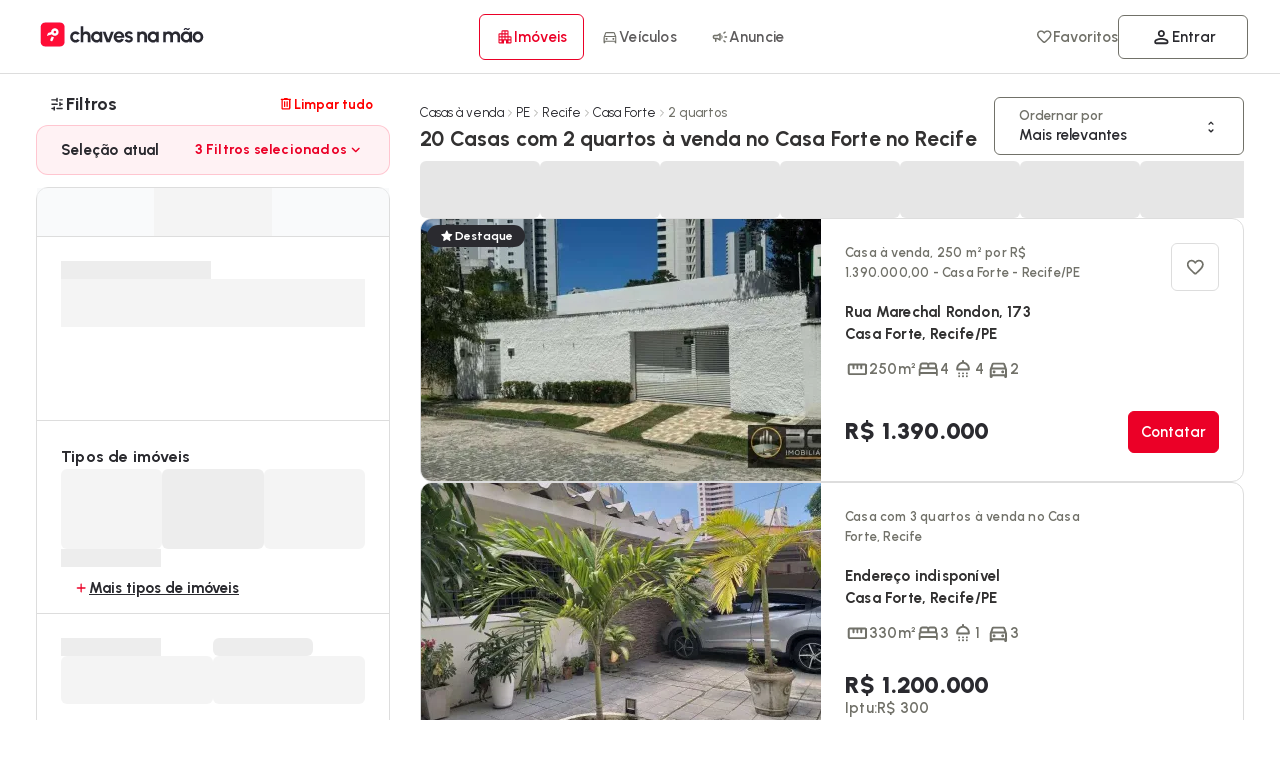

--- FILE ---
content_type: text/css
request_url: https://cdn.chavesnamao.com.br/portal/build/ebadd4bb9159c33bef9b4401c56f1528b9dacac7/_next/static/css/788d1ef75b9afa6e.css
body_size: 863
content:
.style_avatarContainer__CEHji{width:52px;height:52px;justify-content:center;display:flex;position:relative;text-align:center;margin:0;border-radius:60px;overflow:hidden;min-width:52px;min-height:52px;border:1px solid #ddd;background:#fff}.style_avatarContainer__CEHji>p{color:var(--color-secondary);font-weight:var(--font-weight-bold);letter-spacing:.2px}.style_avatarContainer__CEHji .style_letters__125C7{width:auto;margin:auto;font-weight:700;text-transform:uppercase;font-size:inherit;line-height:1;letter-spacing:inherit}.style_avatarContainer__CEHji img{width:100%;height:100%;object-fit:contain;background:#fff}.style_scheduledDeletionPortal__B68_g>div:first-child{position:fixed;top:50%;left:50%;transform:translate(-50%,-50%);justify-content:center;width:100%;max-width:450px;padding:42px;border-radius:12px;background-color:#fff;z-index:9999}.style_scheduledDeletionPortal__B68_g>div:first-child>div:first-child h2{font-size:28px;font-weight:var(--font-weight-bold)}.style_scheduledDeletionPortal__B68_g>div:first-child>div:last-child>p:first-child{color:var(--color-system-error);font-size:var(--font-size-heading3);opacity:.75}.style_scheduledDeletionPortal__B68_g>div:first-child>div:last-child>p:nth-child(2){color:rgba(42,42,47,.698)}.style_scheduledDeletionPortal__B68_g>div:first-child>div:last-child>div button{width:100%}.style_scheduledDeletionPortal__B68_g>div:first-child>div:last-child>div span{font-weight:var(--font-weight-semiBold)}.style_scheduledDeletionPortal__B68_g>div:last-child{z-index:999}@media(max-width:1024px){.style_scheduledDeletionPortal__B68_g>div:first-child{width:calc(100% - 48px);max-width:unset;padding:36px}}.style_accountDeletionCancelled__WF_qR>div:first-child{position:fixed;top:50%;left:50%;transform:translate(-50%,-50%);justify-content:center;width:100%;max-width:450px;padding:42px;border-radius:12px;background-color:#fff;z-index:9999}.style_accountDeletionCancelled__WF_qR>div:first-child>div h2{font-size:28px;font-weight:var(--font-weight-bold)}.style_accountDeletionCancelled__WF_qR>div:first-child>div p{color:#757575}.style_accountDeletionCancelled__WF_qR>div:first-child .style_signInSection__I2I2G button{width:100%}.style_accountDeletionCancelled__WF_qR>div:first-child>p{color:#757575;font-weight:var(--font-weight-semiBold)}.style_accountDeletionCancelled__WF_qR>div:last-child{z-index:999}@media(max-width:1024px){.style_accountDeletionCancelled__WF_qR>div:first-child{width:calc(100% - 48px);max-width:unset;padding:36px}}.modal_modal__hlHz8{position:absolute;top:62px;width:380px;right:0;border:1px solid #ddd;box-shadow:0 3px 36px -6px rgba(42,42,47,.1882352941);border-radius:12px;overflow:hidden;background:#fff;contain:layout style paint;content-visibility:auto;will-change:transform}.modal_modal__hlHz8>div{padding:0;border:none}.modal_modal__hlHz8 .modal_logincontent__rbw5g{padding:36px;width:100%;min-width:380px}.modal_modal__hlHz8 .modal_logincontent__rbw5g span:first-child{text-align:left}.modal_modal__hlHz8 .modal_logincontent__rbw5g span:first-child h1{font-size:var(--font-size-heading2)}.modal_modal__hlHz8 .modal_logincontent__rbw5g>div{padding:0;justify-content:center;text-align:center}.button_linkButton__u2WE1{width:auto;padding:6px 12px;border-radius:6px;min-width:130px;min-height:42px;-webkit-user-select:none;-moz-user-select:none;user-select:none;background:#f4f5f7;border:1px solid #ddd;gap:9px;contain:layout style}.button_linkButton__u2WE1 b{text-wrap:balance;max-width:45px;text-transform:capitalize;font-size:12px;white-space:nowrap;overflow:hidden;text-overflow:ellipsis}.button_linkButton__u2WE1 b small{font-size:12px}.button_linkButton__u2WE1 p{text-transform:capitalize;width:calc(100% - 48px)}.button_linkButton__u2WE1 p b{font-size:var(--font-size-label);font-weight:var(--font-weight-bold);line-height:1.4}.button_linkButton__u2WE1 small{font-size:var(--font-size-label);font-weight:var(--font-weight-semiBold);opacity:.7}.button_linkButton__u2WE1 svg{color:var(--color-secondary);opacity:.7}.button_linkButton__u2WE1.button_active__Ppauk,.button_linkButton__u2WE1.button_active__Ppauk svg{opacity:1}.button_linkButton__u2WE1.button_active__Ppauk svg path{fill:var(--color-primary)}.button_linkButton__u2WE1.button_active__Ppauk b{color:var(--color-default);opacity:1}.button_linkButton__u2WE1.button_linkLogin__vdY5p{opacity:1;border:1px solid var(--color-secondary);color:var(--color-default);background:none;height:44px;justify-content:center;border-radius:6px;padding:0;font-size:var(--font-size-body2);text-decoration:none}.button_linkButton__u2WE1.button_linkLogin__vdY5p b{font-weight:var(--font-weight-semiBold);font-size:var(--font-size-body2)}.button_linkButton__u2WE1.button_linkLogin__vdY5p svg{color:var(--color-default);opacity:1}.button_linkButton__u2WE1.button_linkLogin__vdY5p small{color:var(--color-default);font-size:100%;opacity:1}@media(max-width:1024px){.button_linkButton__u2WE1.button_linkLogin__vdY5p{border:none}.button_linkButton__u2WE1.button_linkLogin__vdY5p svg{color:var(--color-default)}.button_linkButton__u2WE1.button_linkLogin__vdY5p small{font-size:12px;color:var(--color-secondary)}}.button_linkButton__u2WE1:not(.button_linkLogin__vdY5p){justify-content:center;gap:8px;padding:unset;border:unset;background-color:unset}.button_linkButton__u2WE1:not(.button_linkLogin__vdY5p)>b{display:block;max-width:65px}@media(max-width:1024px){.button_linkButton__u2WE1{justify-content:center;padding:0;min-width:auto;width:100%;background:none;border:none}.button_linkButton__u2WE1.button_linkLogin__vdY5p{font-size:12px;height:auto;align-items:center;min-height:48px}.button_linkButton__u2WE1.button_linkLogin__vdY5p svg{max-height:24px;opacity:.7}.button_linkButton__u2WE1.button_linkLogin__vdY5p b{font-size:var(--font-size-label)}.button_linkButton__u2WE1:not(.button_linkLogin__vdY5p){gap:3px}}

--- FILE ---
content_type: text/css
request_url: https://cdn.chavesnamao.com.br/portal/build/ebadd4bb9159c33bef9b4401c56f1528b9dacac7/_next/static/css/ed44d683125ce122.css
body_size: 3182
content:
.styles_loader__geB2G{font-size:2px;position:absolute;top:6px;right:12px;text-indent:-9999em;border:1.5em solid hsla(0,0%,100%,.8);border-left-color:hsla(0,0%,100%,.2);transform:translateZ(0);animation:styles_load8__lv8u5 1.1s linear infinite;background:none;width:23px;height:23px;border-radius:100%}.styles_loader__geB2G.primary,.styles_loader__geB2G.styles_primary__tJz30{border:1.5em solid var(--color-primary);border-left:1.5em solid hsla(0,0%,100%,.2)}.styles_loader__geB2G.relative{position:relative;top:inherit;left:inherit}.styles_loader__geB2G:after{border-radius:50%;width:10em;height:10em}.styles_center___VS9K{position:absolute;top:48%;left:48%}@keyframes styles_load8__lv8u5{0%{transform:rotate(0deg)}to{transform:rotate(1turn)}}.styles_dots__32o_r{width:80px;aspect-ratio:1.154;--_g:no-repeat radial-gradient(farthest-side,#2a2a2f90 90%,#0000);background:var(--_g) 50% 0,var(--_g) 0 100%,var(--_g) 100% 100%;background-size:35% 40.39%;animation:styles_l16__cE4B7 1s infinite;border:none}@keyframes styles_l16__cE4B7{50%,to{background-position:100% 100%,50% 0,0 100%}}.style_LabelButton__sXl6w{cursor:pointer;position:relative;display:flex;align-items:center;align-content:center;justify-content:center;gap:6px;height:48px;padding:0 24px;border-radius:6px;overflow:hidden;font-size:var(--font-size-body1);font-weight:var(--font-weight-bold);pointer-events:all;transition:all .2s ease-in;color:var(--color-default);border:none;background:none;min-width:max-content;-webkit-tap-highlight-color:transghostparent}.style_LabelButton__sXl6w.style_rounded__Ad9c4{border-radius:9px;padding:0 28px;min-width:100%}.style_LabelButton__sXl6w.style_lg__n5RQJ{height:52px}.style_LabelButton__sXl6w>*{-webkit-user-select:none;-moz-user-select:none;user-select:none;pointer-events:none}.style_LabelButton__sXl6w .style_icon-next__pZ2dp{rotate:180deg}.style_LabelButton__sXl6w.style_filled__iyL_k{background:var(--color-default);border:1px solid var(--color-default);color:#fff;width:max-content;font-weight:600}.style_LabelButton__sXl6w.style_filled__iyL_k svg path{fill:#fff}.style_LabelButton__sXl6w.style_filled__iyL_k .style_ripple__U1RfM{background:hsla(0,0%,100%,.06)}.style_LabelButton__sXl6w.style_filled__iyL_k>span.style_loader__HioCC{background:var(--color-default)}.style_LabelButton__sXl6w.style_filled__iyL_k>span.style_loader__HioCC>span{border:1.5em solid #fff;border-left-color:rgba(0,0,0,0)}.style_LabelButton__sXl6w.style_filled__iyL_k.style_disabled__9rX_5,.style_LabelButton__sXl6w.style_filled__iyL_k:disabled{background:var(--color-default);border:1px solid var(--color-default);cursor:not-allowed;box-shadow:none;opacity:.7}.style_LabelButton__sXl6w.style_ghost__MfvDQ{background:var(--color-lightGray);border:1px solid #ddd;color:var(--color-default) 70;padding:0 24px;color:#717169;font-weight:600}.style_LabelButton__sXl6w.style_ghost__MfvDQ.style_outline__5a_VL{background:none;border:30 solid var(--color-default);color:var(--color-default) 50}.style_LabelButton__sXl6w.style_ghost__MfvDQ.style_outline__5a_VL svg path{fill:var(--color-default) 50}.style_LabelButton__sXl6w.style_ghost__MfvDQ>span.style_loader__HioCC{background:var(--color-lightGray)}.style_LabelButton__sXl6w.style_ghost__MfvDQ>span.style_loader__HioCC>span{border-left:1.5em solid var(--color-secondary);border:1.5em solid var(--color-secondary);border-left:1.5em solid rgba(42,42,47,.1450980392)}.style_LabelButton__sXl6w.style_outline__5a_VL{background:#fff;border:1px solid var(--color-default);color:var(--color-default)}.style_LabelButton__sXl6w.style_outline__5a_VL svg{color:var(--color-default)}.style_LabelButton__sXl6w.style_outline__5a_VL>span.style_loader__HioCC{background:#fff}.style_LabelButton__sXl6w.style_outline__5a_VL>span.style_loader__HioCC>span{border:1.5em solid;border-color:inherit;border-left:1.5em solid var(--color-secondary)}.style_LabelButton__sXl6w.style_outline__5a_VL.style_primary__Q5nqD{border:1px solid var(--color-primary);color:var(--color-primary);background:#fff}.style_LabelButton__sXl6w.style_outline__5a_VL.style_primary__Q5nqD svg path{fill:var(--color-primary)}.style_LabelButton__sXl6w.style_outline__5a_VL.style_primary__Q5nqD>span.style_loader__HioCC{background:#fff}.style_LabelButton__sXl6w.style_outline__5a_VL.style_primary__Q5nqD>span.style_loader__HioCC>span{border:1.5em solid var(--color-primary);border-left:1.5em solid #fff}.style_LabelButton__sXl6w.style_link__KFSn7{background:none;border:none;color:var(--color-default);padding:0;height:auto;min-height:32px;width:auto}.style_LabelButton__sXl6w.style_link__KFSn7 svg{color:var(--color-default)}.style_LabelButton__sXl6w.style_link__KFSn7.style_underline__Eg7oF,.style_LabelButton__sXl6w.style_link__KFSn7:hover{text-decoration:underline}.style_LabelButton__sXl6w.style_link__KFSn7.style_primary__Q5nqD{color:var(--color-primary)}.style_LabelButton__sXl6w.style_link__KFSn7.style_primary__Q5nqD svg path{max-height:18px;fill:var(--color-primary)}.style_LabelButton__sXl6w.style_primary__Q5nqD.style_filled__iyL_k{background:var(--color-primary);border:1px solid var(--color-primary)}.style_LabelButton__sXl6w.style_primary__Q5nqD>span.style_loader__HioCC{background:var(--color-primary)}.style_LabelButton__sXl6w.style_disabled__9rX_5,.style_LabelButton__sXl6w:disabled{background:#eaeaea;border:1px solid rgba(0,0,0,0);cursor:not-allowed;box-shadow:none;opacity:.7}.style_LabelButton__sXl6w.style_secondary__6AMPW{border:1px solid #ddd;color:var(--color-secondary)}.style_LabelButton__sXl6w.style_secondary__6AMPW svg{color:var(--color-secondary)}.style_LabelButton__sXl6w.style_secondary__6AMPW>span.style_loader__HioCC{background:var(--color-white)}.style_LabelButton__sXl6w.style_terciary__BxOi3{background:none;border:1px solid var(--color-default);color:var(--color-default)}.style_LabelButton__sXl6w.style_terciary__BxOi3 svg{color:var(--color-default)}.style_LabelButton__sXl6w.style_clear__74QZS{color:var(--color-system-error)}.style_LabelButton__sXl6w.style_clear__74QZS:disabled,.style_LabelButton__sXl6w.style_clear__74QZS:disabled svg{color:#777}.style_LabelButton__sXl6w.style_nobox___GqV1{padding:0;border:none}.style_LabelButton__sXl6w.style_featured__7Z5lm{background:var(--color-primary);border:1px solid var(--color-primary);color:#fff;font-weight:var(--font-weight-bold);box-shadow:0 3px 5px rgba(146,153,184,.02)}.style_LabelButton__sXl6w.style_featured__7Z5lm svg path{fill:#fff}.style_LabelButton__sXl6w.style_error__58wAF{background:none;border:1px solid var(--color-system-error);color:var(--color-system-error)}.style_LabelButton__sXl6w.style_error__58wAF svg{color:var(--color-system-error)}.style_LabelButton__sXl6w.style_noborder__4uFhD{border:none}.style_LabelButton__sXl6w>span.style_loader__HioCC{position:absolute;width:100%;height:100%;top:0;left:0;right:0;display:flex;justify-content:center;align-items:center;z-index:9}.style_LabelButton__sXl6w>span.style_loader__HioCC>span{border:1.5em solid #fff;border-left-color:rgba(42,42,47,.1450980392);position:relative;top:inherit;right:inherit}.style_LabelButton__sXl6w.style_sm__N6Dl7{height:48px;padding:0 12px;font-size:var(--font-size-body2)}.style_LabelButton__sXl6w .ripple{position:absolute;border-radius:50%;transform:scale(0);animation:style_ripple__U1RfM .6s linear;background-color:rgba(255,13,54,.1098039216)}@keyframes style_ripple__U1RfM{to{transform:scale(4);opacity:0}}.style_AccordionContainer___MfOA{display:flex;flex-direction:column;gap:0;width:100%;-webkit-user-select:none;-moz-user-select:none;user-select:none;-webkit-tap-highlight-color:rgba(0,0,0,0)!important}.style_AccordionContainer___MfOA h2,.style_AccordionContainer___MfOA>p,.style_AccordionContainer___MfOA>span p{font-size:var(--font-size-body1);font-weight:var(--font-weight-semiBold);height:48px;cursor:pointer;width:100%;justify-content:space-between;padding:0 24px}.style_AccordionContainer___MfOA h2 b,.style_AccordionContainer___MfOA>p b,.style_AccordionContainer___MfOA>span p b{gap:12px;display:flex;align-items:center}.style_AccordionContainer___MfOA .style_show__5jZ7Y{display:flex;flex-flow:column;height:auto;opacity:1;padding-bottom:48px}.style_AccordionContainer___MfOA .style_hide__8cJaP{height:0;opacity:0;overflow:hidden}.style_AccordionContainer___MfOA.style_disabled__DoVKO h2{cursor:not-allowed;pointer-events:none;color:#e0e0e0;text-decoration:line-through}.style_AccordionItem__Fkr7J{display:flex;justify-content:space-between}.style_AccordionItem__Fkr7J div{display:flex;align-items:center;gap:36px}.style_AccordionItem__Fkr7J div .style_iconContainer__5mx0D{display:flex;justify-content:center;align-items:center;width:48px;height:48px;background-color:#646bd9;border-radius:50%}@media(max-width:380px){.style_AccordionItem__Fkr7J div{gap:12px}}.style_AccordionItem__Fkr7J span{rotate:"90deg";transition:.3s ease}.style_DescriptionWrapper__yWh_P .style_modal__icqkk{height:120px;max-height:270px;margin:0;padding:40px 40px 20px;color:#474747;background-color:#f4f5f7;font-size:16px;font-weight:var(--font-weight-semiBold)}.style_DescriptionWrapper__yWh_P .style_modal__icqkk a{cursor:pointer;color:-webkit-link}.style_DescriptionWrapper__yWh_P .style_modal__icqkk{animation-name:style_opening__e1yQu;animation-duration:.5s}.style_DescriptionWrapper__yWh_P .style_no-content__mTknf{display:flex;justify-content:center;align-items:center;height:60px;margin:0;color:brown;font-size:18px;text-decoration:underline;animation-name:style_openingNoContent__YZaok;animation-duration:.5s}@keyframes style_opening__e1yQu{0%{height:0;padding:0 0 20px;font-size:10px}to{padding:40px 40px 20px;font-size:16px}}@keyframes style_openingNoContent__YZaok{0%{height:0;font-size:0}to{font-size:18px}}.styles_heading__RIajy h4 svg{transform:rotate(90deg)}.styles_applyedFilters__JVDt_{background:rgba(255,13,54,.0509803922);border:1px solid rgba(255,13,54,.1882352941);border-radius:12px;gap:12px;display:flex;flex-flow:column}.styles_applyedFilters__JVDt_ .styles_list__dM2H7{display:flex;flex-flow:wrap;gap:6px}.styles_applyedFilters__JVDt_ .styles_list__dM2H7>p{font-weight:var(--font-weight-bold);color:var(--color-default);font-size:var(--font-size-body2);padding:0 24px}.styles_applyedFilters__JVDt_ .styles_list__dM2H7>p small{display:flex;align-items:center;gap:6px;color:var(--color-primary)}.styles_applyedFilters__JVDt_ .styles_list__dM2H7 svg{height:12px}.styles_applyedFilters__JVDt_ .styles_list__dM2H7>div{padding:0 24px 12px;gap:4px}.styles_applyedFilters__JVDt_ .styles_list__dM2H7 button{border:1px solid rgba(235,0,39,.2588235294);color:var(--color-primary);background:#fff;border-radius:60px;height:32px;padding:0 12px;font-size:12px;font-weight:var(--font-weight-semiBold)}.styles_applyedFilters__JVDt_ .styles_list__dM2H7 button svg,p.styles_info__Se9hO{color:var(--color-primary)}p.styles_info__Se9hO{padding:24px;display:flex;align-items:center;gap:9px;text-wrap:balance;font-weight:500;font-size:14px!important;margin-bottom:24px;max-width:300px}p.styles_info__Se9hO svg{min-width:20px;min-height:20px}span.styles_counter__L5LdY{font-size:14px}.styles_container__kZGKO{display:flex;flex-direction:column;gap:6px;width:100%}.styles_container__kZGKO .styles_categoryHeader___spm8{height:auto;border:1px solid #f0f0f0;border-radius:30px;background:#f4f5f7;gap:12px;margin:12px 0;padding:6px}.styles_container__kZGKO .styles_categoryHeader___spm8 button{cursor:pointer;justify-content:center;width:50%;height:42px;border:1px solid #717169;border-radius:30px;color:#666;font-size:var(--font-size-body2);font-weight:var(--font-weight-semiBold)}.styles_container__kZGKO .styles_categoryHeader___spm8 button small{width:19px;height:19px;border-radius:50%;background-color:var(--color-primary);color:#fff;font-size:var(--font-size-label);font-weight:var(--font-weight-semiBold)}.styles_container__kZGKO .styles_thicListItem__viQyU{width:100%;align-content:flex-start}.styles_container__kZGKO .styles_thicListItem__viQyU button{cursor:pointer;gap:6px;max-width:calc(33% - 6px);padding:6px 12px;height:auto;border-radius:6px;border:1px solid rgba(0,0,0,0);background-color:#f4f5f7;text-align:center;font-size:var(--font-size-label);font-weight:var(--font-weight-semiBold);color:var(--color-secondary);height:71px;text-align:left;justify-content:space-evenly;align-items:flex-start}.styles_container__kZGKO .styles_thicListItem__viQyU button svg{height:21px}.styles_container__kZGKO .styles_thicListItem__viQyU button svg path{fill:var(--color-secondary)}.styles_container__kZGKO button.styles_active__GwHuY{border:1px solid var(--color-primary);background-color:#fff;color:var(--color-primary);box-shadow:0 0 0 3px #f4f5f7}.styles_container__kZGKO button.styles_active__GwHuY svg:first-of-type{height:21px;background:var(--color-default) 50}.styles_container__kZGKO button.styles_active__GwHuY svg:first-of-type path{fill:var(--color-primary)}.styles_container__kZGKO button.styles_active__GwHuY .styles_check__GYkR7{position:absolute;right:3px;top:3px;max-width:16px}.styles_container__kZGKO button.styles_active__GwHuY .styles_check__GYkR7 path{fill:var(--color-primary)}.styles_container__kZGKO.styles_full__49Ey1,.styles_container__kZGKO.styles_modal__XzjzM{display:flex;flex-flow:column;gap:24px}.styles_container__kZGKO.styles_full__49Ey1 .styles_actionButton___56DZ,.styles_container__kZGKO.styles_modal__XzjzM .styles_actionButton___56DZ{width:100%;position:-webkit-sticky;position:sticky;bottom:0;top:90%;left:0;background:#fff}.styles_container__kZGKO.styles_full__49Ey1 .styles_actionButton___56DZ>button,.styles_container__kZGKO.styles_modal__XzjzM .styles_actionButton___56DZ>button{width:100%}.styles_container__kZGKO.styles_full__49Ey1 .styles_thicListItem__viQyU p,.styles_container__kZGKO.styles_modal__XzjzM .styles_thicListItem__viQyU p{width:100%;font-weight:var(--font-weight-semiBold);color:var(--color-secondary)}.styles_container__kZGKO.styles_full__49Ey1 .styles_thicListItem__viQyU button,.styles_container__kZGKO.styles_modal__XzjzM .styles_thicListItem__viQyU button{min-width:calc(33% - 6px);max-width:calc(33% - 6px);padding:12px;height:96px}@media(max-width:1024px){.styles_container__kZGKO.styles_full__49Ey1,.styles_container__kZGKO.styles_modal__XzjzM{padding-bottom:36px}.styles_container__kZGKO.styles_full__49Ey1 .styles_thicListItem__viQyU button,.styles_container__kZGKO.styles_modal__XzjzM .styles_thicListItem__viQyU button{min-width:calc(33% - 3px);max-width:calc(33% - 3px)}}@media(min-width:1024px){.styles_container__kZGKO.styles_modal__XzjzM .styles_thicListItem__viQyU button{min-width:calc(20% - 6px);max-width:calc(20% - 6px);font-size:var(--font-size-body2);display:flex;align-items:flex-start;justify-content:center;gap:9px;padding:0 24px}}.styles_container__kZGKO.styles_featured___nExW{display:flex;flex-flow:column;gap:0}.styles_container__kZGKO.styles_featured___nExW>.styles_thicListItem__viQyU{gap:6px}.styles_container__kZGKO.styles_featured___nExW button{padding:6px 12px;height:96px;min-width:calc(33.3% - 6px);text-align:center;align-items:center}.styles_container__kZGKO.styles_featured___nExW button.styles_rightButton__1Nnj5{justify-content:right;height:42px;gap:6px}.styles_transactionContainer__FC6b_{width:100%}.styles_transactionContainer__FC6b_ button{cursor:pointer;min-width:calc(33% - 6px);max-width:calc(33% - 6px);padding:12px 18px;height:auto;border-radius:6px;border:1px solid rgba(0,0,0,0);background-color:#f4f5f7;text-align:center;font-size:var(--font-size-label);font-weight:var(--font-weight-semiBold);color:#717169}.styles_transactionContainer__FC6b_ button svg{height:21px}.styles_transactionContainer__FC6b_ button svg path{fill:#717169}.styles_transactionContainer__FC6b_ button.styles_active__GwHuY{border:1px solid var(--color-primary);background-color:#fff;color:var(--color-primary);font-weight:var(--font-weight-bold)}.styles_transactionContainer__FC6b_ button.styles_active__GwHuY svg{height:21px}.styles_transactionContainer__FC6b_ button.styles_active__GwHuY svg path{fill:var(--color-primary)}.styles_transactionContainer__FC6b_.styles_tab__ooIo5{background:#fff;border-radius:12px;gap:0;display:flex;flex-flow:row;padding:0}.styles_transactionContainer__FC6b_.styles_tab__ooIo5>button{background:#fff;min-width:33.3%;width:33.3%;height:48px;font-size:var(--font-size-body2);font-weight:var(--font-weight-semiBold);border-radius:0;border:1px solid rgba(0,0,0,0);border-bottom-color:#ddd}.styles_transactionContainer__FC6b_.styles_tab__ooIo5>button.styles_active__GwHuY{border:none;border-bottom:2px solid var(--color-primary);background:#fff;font-weight:var(--font-weight-bold)}@media(min-width:1024px){.styles_transactionContainer__FC6b_.styles_tab__ooIo5{padding:0;overflow:hidden;border-radius:12px 12px 0 0}.styles_transactionContainer__FC6b_.styles_tab__ooIo5>button{background:#f4f5f7}}.styles_selectedButton__gL8RO button{width:100%;height:68px;border:1px solid var(--color-primary);box-shadow:0 0 3px rgba(42,42,47,.3137254902);justify-content:space-between}.styles_selectedButton__gL8RO button>span svg path{fill:var(--color-primary)}.styles_selectedButton__gL8RO button>span p{text-align:left;gap:0;line-height:18px;font-size:var(--font-size-body2);font-weight:var(--font-weight-semiBold)}.styles_selectedButton__gL8RO button>span p b{gap:6px;display:flex;align-items:center;color:var(--color-primary)}.styles_selectedButton__gL8RO button>span p b small{background:rgba(255,13,54,.1490196078);border-radius:60px;line-height:16px;font-size:var(--font-size-label);font-weight:var(--font-weight-bold);color:var --color-primary;padding:0 9px}.styles_additionalCount__1as4W{display:flex;align-items:center;justify-content:center;min-width:calc(33% - 6px);max-width:calc(33% - 6px);padding:8px;border-radius:4px;background-color:var(--neutral-100);color:var(--primary-500);font-size:12px;font-weight:var(--font-weight-bold);cursor:pointer;height:71px}.styles_additionalCount__1as4W:hover{background-color:var(--neutral-200)}.styles_additionalCount__1as4W{position:absolute;background:rgba(235,0,39,.0588235294);height:30px;color:var(--color-primary);bottom:19px}

--- FILE ---
content_type: text/css
request_url: https://cdn.chavesnamao.com.br/portal/build/ebadd4bb9159c33bef9b4401c56f1528b9dacac7/_next/static/css/2bcfa87d240f176c.css
body_size: 535
content:
.style_realtyType__TTt5s{background-color:var(--color-background);height:22px;border-radius:60px;font-size:var(--font-size-label);font-weight:var(--font-weight-bold);padding:0 12px}.style_realtyType__TTt5s,.style_realtyType__TTt5s svg{color:var(--color-default)}.style_userpf__FHFux{background-color:var(--color-default);color:#fff;border-radius:60px;font-size:var(--font-size-label);font-weight:var(--font-weight-semiBold);height:20px;padding:0 6px;min-width:-moz-fit-content;min-width:fit-content;line-height:22px}.style_userpf__FHFux svg{color:#fff}.style_badge__dS6_J{flex-flow:wrap}.style_badge__dS6_J.style_card__ImTsU{position:absolute;left:6px;top:6px;width:calc(100% - 80px);display:flex;flex-flow:column;align-items:flex-start}p.style_detailsLead__cCnfi b{color:#00bc00;border:1px solid;background:#fff;height:22px}p.style_detailsLead__cCnfi b svg{max-height:14px}.style_featured__ETbZx{background-color:var(--color-default);color:#fff;padding:0 12px;font-size:12px;font-weight:var(--font-weight-semiBold);top:6px;z-index:9;left:6px;font-weight:600;line-height:12px;height:22px;display:flex;align-items:center;border-radius:60px}.style_featured__ETbZx b{align-items:center;gap:6px;display:flex}.style_featured__ETbZx b svg{color:#fff}.style_newEnterprise___1pQN{display:flex;background-color:var(--color-status-featured);color:#fff;border-radius:60px;font-size:var(--font-size-label);font-weight:var(--font-weight-semiBold);height:22px;padding:0 12px;line-height:22px}.style_newEnterprise___1pQN b{flex-flow:row;align-items:center;gap:6px;display:flex}.style_newEnterprise___1pQN svg{color:#fff}.style_petFriendly__35pDw{border:1px solid;border-radius:60px;padding:0 12px;font-size:var(--font-size-body2);font-weight:var(--font-weight-bold);display:flex;height:26px;align-items:center;gap:6px;color:var(--color-status-featured)}.style_petFriendly__35pDw svg{width:auto;height:10px}.style_petFriendly__35pDw svg path{fill:var(--color-status-featured)}.style_status__E_MH_{color:#fff;border-radius:0;font-size:var(--font-size-label);font-weight:var(--font-weight-extraBold);pointer-events:none;height:24px}@media(max-width:1024px){.style_status__E_MH_{top:240px}}.style_status__E_MH_ svg{max-height:18px;color:#fff}.style_status__E_MH_ b{gap:3px;display:flex;padding:0 9px;align-items:center;height:21px;line-height:21px;border-radius:60px;font-size:10px;color:#fff}.style_label__Z3Vd8{height:28px}.style_label__Z3Vd8 b{gap:6px;display:flex;padding:0 12px;align-items:center;height:28px;border-radius:60px;font-size:var(--font-size-label);color:#fff}.style_seen__9UVdF{height:22px}.style_seen__9UVdF b{color:#6f6f6f;background:rgba(0,0,0,.431372549);font-weight:var(--font-weight-bold);color:#fff;height:22px;width:70px;justify-content:center;text-align:center;-webkit-backdrop-filter:blur(6px);backdrop-filter:blur(6px);position:relative}.style_lead__6vRma{color:#fff;border-radius:60px;border:1px solid rgba(0,0,0,0);animation:style_animatedgradient__iyk0r 2s ease infinite alternate;background-size:200% 200%;overflow:hidden}@keyframes style_animatedgradient__iyk0r{0%{background-position:0 0}to{background-position:100% 0}}.style_lead__6vRma b{background:#05b841;font-size:12px;font-weight:600;text-shadow:0 3px 6px rgba(42,42,47,.2);height:26px;letter-spacing:.1px;border-radius:0;color:#fff;padding:0 12px 0 6px;gap:0}.style_lead__6vRma b svg{max-height:15px}

--- FILE ---
content_type: text/css
request_url: https://cdn.chavesnamao.com.br/portal/build/ebadd4bb9159c33bef9b4401c56f1528b9dacac7/_next/static/css/03f3a305a93f70bd.css
body_size: 663
content:
.styles_InputStyled__fSuO5{width:100%;border-radius:6px;-webkit-appearance:none;outline:none;border:1px solid #ddd;height:48px;font-size:16px;min-width:100%;font-weight:var(--font-weight-semiBold);padding:16px 24px;transition:all .15s ease-in;will-change:transform;scroll-margin-top:10px;background:#f4f5f7}.styles_InputStyled__fSuO5.styles_active__RrATg,.styles_InputStyled__fSuO5:active,.styles_InputStyled__fSuO5:focus-visible,.styles_InputStyled__fSuO5:not(:placeholder-shown){outline:none;background:#fff;border:1px solid var(--color-secondary)}.styles_InputStyled__fSuO5.styles_withIcon__uU8zu{padding-left:48px}@supports(-webkit-touch-callout:none){.styles_InputStyled__fSuO5{font-size:16px}}.styles_InputStyled__fSuO5::placeholder{color:rgba(0,0,0,.4);font-weight:600}.styles_InputStyled__fSuO5:focus{opacity:1;outline:none;background:#fff;transition:all .2s ease-in;border:1px solid #717169;box-shadow:0 0 0 1px #fff,0 0 0 3px #ddd}.styles_InputStyled__fSuO5.styles_disabled__8ikPF{color:rgba(42,42,47,.831372549);border:1px solid rgba(0,0,0,0);background:rgba(var(--color-default),.09)}.styles_InputStyled__fSuO5.styles_error__Uz7NT{border:1px solid var(--color-system-error);color:var(--color-system-error)}.styles_InputStyled__fSuO5.styles_focus__ayvnV,.styles_InputStyled__fSuO5.styles_valid__R_EKN{border:1px solid var(--color-default);color:var(--color-default)}.styles_Label__Jxk9o{cursor:auto;position:relative;gap:3px}.styles_Label__Jxk9o.styles_disabled__8ikPF{cursor:not-allowed;opacity:.7}.styles_Label__Jxk9o.styles_disabled__8ikPF input{pointer-events:none}.styles_Label__Jxk9o.styles_error__Uz7NT p{color:red}.styles_Label__Jxk9o.styles_disabled__8ikPF p{color:rgba(var(--color-default),.6)}.styles_Label__Jxk9o p{font-weight:var(--font-weight-semiBold);color:var(--color-secondary)}.styles_Label__Jxk9o>svg{position:absolute;left:18px;opacity:.7;top:15px;min-width:18px;min-height:18px;width:18px;height:18px}.styles_Label__Jxk9o>svg path{fill:rgba(42,42,47,.7)}.styles_Label__Jxk9o>svg.styles_error__Uz7NT{fill:var(--color-system-error)}.styles_Label__Jxk9o>svg.styles_valid__R_EKN{fill:var(--color-system-success)}.styles_Label__Jxk9o>svg.styles_active__RrATg,.styles_Label__Jxk9o>svg.styles_focus__ayvnV{fill:var(--color-default)}.styles_Label__Jxk9o .styles_loader__Sc_64{border:1em solid #ff0d36;border-left-color:hsla(0,0%,100%,.2);z-index:99;bottom:15px;width:18px;height:18px}@media(max-width:1024px){.styles_Label__Jxk9o{gap:0}.styles_Label__Jxk9o p{font-size:var(--font-size-body1)}}.styles_showPass__jFhge{cursor:pointer;position:absolute;bottom:0;right:0;display:flex;align-items:center;justify-content:center;width:48px;height:48px;z-index:999}.styles_showPass__jFhge svg{opacity:.7}.styles_showPass__jFhge:hover svg{opacity:1}.styles_errorMessage__fXvgh{font-size:var(--font-size-label);color:var(--color-system-error);font-weight:600;letter-spacing:.1px;text-align:right;position:absolute;right:0;bottom:0;background:rgba(255,0,0,.1);color:red;padding:2px 12px;border-radius:0 0 6px 0}.style_areaFilterContainer__8PXWg>p{font-weight:var(--font-weight-semiBold)}.style_areaFilterContainer__8PXWg .style_defaultBts__Teedb{font-size:var(--font-size-label);font-weight:var(--font-weight-semiBold);width:max-content;border-radius:60px;height:42px}

--- FILE ---
content_type: text/javascript
request_url: https://cdn.chavesnamao.com.br/portal/build/ebadd4bb9159c33bef9b4401c56f1528b9dacac7/_next/static/chunks/7453.00598454e851d88d.js
body_size: 1846
content:
"use strict";(self.webpackChunk_N_E=self.webpackChunk_N_E||[]).push([[7453],{5125:(e,a,s)=>{s.d(a,{A:()=>N});var d=s(54568),o=s(99680),r=s(32242),l=s(8880),i=s(39923),n=s(66508),c=s(53947),t=s(37350),x=s(93894),h=s(12417),p=s(35557),u=s.n(p);let g=(0,h.default)(()=>Promise.all([s.e(2855),s.e(7566)]).then(s.bind(s,72855)),{loadableGenerated:{webpack:()=>[72855]},ssr:!1,loading:()=>(0,d.jsxs)("span",{className:"row spacing w100",children:[(0,d.jsxs)("span",{className:"column spacing-1x w100",children:[(0,d.jsx)(i.A,{height:"18px",width:"100px",backgroundColor:"#ddd"}),(0,d.jsx)(i.A,{height:"48px",width:"100%",backgroundColor:"#eaeaea",borderRadius:"6px"})]}),(0,d.jsxs)("span",{className:"column spacing-1x w100",children:[(0,d.jsx)(i.A,{height:"18px",width:"100px",backgroundColor:"#ddd",borderRadius:"6px"}),(0,d.jsx)(i.A,{height:"48px",width:"100%",backgroundColor:"#eaeaea",borderRadius:"6px"})]})]})}),b=(0,h.default)(()=>s.e(1061).then(s.bind(s,81061)),{loadableGenerated:{webpack:()=>[81061]},ssr:!1,loading:()=>(0,d.jsxs)("span",{className:"row",children:[(0,d.jsx)(i.A,{height:"48px",width:"100%",backgroundColor:"#f4f5f7"}),(0,d.jsx)(i.A,{height:"48px",width:"100%",backgroundColor:"#eaeaea"}),(0,d.jsx)(i.A,{height:"48px",width:"100%",backgroundColor:"#f4f5f7"})]})}),m=(0,h.default)(()=>Promise.resolve().then(s.bind(s,10882)),{loadableGenerated:{webpack:()=>[10882]},ssr:!1,loading:()=>(0,d.jsx)("div",{className:u().mainSeparator,children:(0,d.jsxs)("span",{className:"column spacing-1x ",children:[(0,d.jsxs)("span",{className:"row spacing",children:[(0,d.jsx)(i.A,{height:"80px",width:"100%",backgroundColor:"#eaeaea",borderRadius:"6px"}),(0,d.jsx)(i.A,{height:"80px",width:"100%",backgroundColor:"#ddd",borderRadius:"6px"}),(0,d.jsx)(i.A,{height:"80px",width:"100%",backgroundColor:"#eaeaea",borderRadius:"6px"})]}),(0,d.jsx)(i.A,{height:"18px",width:"100px",backgroundColor:"#ddd"})]})})}),j=(0,h.default)(()=>s.e(4553).then(s.bind(s,44553)),{loadableGenerated:{webpack:()=>[44553]},ssr:!1,loading:()=>(0,d.jsxs)("span",{className:"column spacing-3x w100",children:[(0,d.jsxs)("span",{className:"column spacing-1x w100",children:[(0,d.jsx)(i.A,{height:"18px",width:"100px",backgroundColor:"#ddd"}),(0,d.jsxs)("span",{className:"row w100 spacing",children:[(0,d.jsx)(i.A,{height:"48px",width:"25%",backgroundColor:"#eaeaea",borderRadius:"6px"}),(0,d.jsx)(i.A,{height:"48px",width:"25%",backgroundColor:"#ddd",borderRadius:"6px"}),(0,d.jsx)(i.A,{height:"48px",width:"25%",backgroundColor:"#eaeaea",borderRadius:"6px"}),(0,d.jsx)(i.A,{height:"48px",width:"25%",backgroundColor:"#ddd",borderRadius:"6px"})]})]}),(0,d.jsxs)("span",{className:"column spacing-1x w100",children:[(0,d.jsx)(i.A,{height:"18px",width:"100px",backgroundColor:"#ddd"}),(0,d.jsxs)("span",{className:"row w100 spacing",children:[(0,d.jsx)(i.A,{height:"48px",width:"25%",backgroundColor:"#eaeaea",borderRadius:"6px"}),(0,d.jsx)(i.A,{height:"48px",width:"25%",backgroundColor:"#ddd",borderRadius:"6px"}),(0,d.jsx)(i.A,{height:"48px",width:"25%",backgroundColor:"#eaeaea",borderRadius:"6px"}),(0,d.jsx)(i.A,{height:"48px",width:"25%",backgroundColor:"#ddd",borderRadius:"6px"})]})]}),(0,d.jsxs)("span",{className:"column spacing-1x w100",children:[(0,d.jsx)(i.A,{height:"18px",width:"100px",backgroundColor:"#ddd"}),(0,d.jsxs)("span",{className:"row w100 spacing",children:[(0,d.jsx)(i.A,{height:"48px",width:"25%",backgroundColor:"#eaeaea",borderRadius:"6px"}),(0,d.jsx)(i.A,{height:"48px",width:"25%",backgroundColor:"#ddd",borderRadius:"6px"}),(0,d.jsx)(i.A,{height:"48px",width:"25%",backgroundColor:"#eaeaea",borderRadius:"6px"}),(0,d.jsx)(i.A,{height:"48px",width:"25%",backgroundColor:"#ddd",borderRadius:"6px"})]})]})]})}),w=(0,h.default)(()=>Promise.all([s.e(1750),s.e(1419)]).then(s.bind(s,51750)),{loadableGenerated:{webpack:()=>[51750]},ssr:!1,loading:()=>(0,d.jsx)(i.A,{height:"60px",width:"100%"})}),k=(0,h.default)(()=>Promise.all([s.e(6733),s.e(5397),s.e(2358),s.e(6754),s.e(2777)]).then(s.bind(s,46754)),{loadableGenerated:{webpack:()=>[46754]},ssr:!1,loading:()=>(0,d.jsx)(i.A,{height:"100px",width:"100%"})}),A=(0,h.default)(()=>s.e(6005).then(s.bind(s,8386)),{loadableGenerated:{webpack:()=>[8386]},ssr:!1,loading:()=>(0,d.jsx)("div",{className:u().separator,style:{height:"135px"},children:(0,d.jsxs)("span",{className:"column spacing-1x ",children:[(0,d.jsx)(i.A,{height:"18px",width:"150px",backgroundColor:"#ddd"}),(0,d.jsx)(i.A,{height:"48px",width:"100%",backgroundColor:"#eaeaea"})]})})}),C=e=>{var a;let s,i,n,t,h,p,g=(0,o.c)(13),{onClick:b}=e,m=(0,x.md)(c.E),j=(null==m?void 0:m.length)?"".concat(m[0].name," - ").concat(null==(a=m[0])?void 0:a.suffixLocation," "):void 0,w="".concat(u().locationButton," ").concat((null==m?void 0:m.length)?u().active:"");g[0]===Symbol.for("react.memo_cache_sentinel")?(s=(0,d.jsx)(l.A,{iconStyle:"filled-regular",icon:"location-on",size:14}),g[0]=s):s=g[0];let k=null!=j?j:"Em todo Brasil";return g[1]!==k?(i=(0,d.jsx)("b",{className:"ellipses",children:k}),g[1]=k,g[2]=i):i=g[2],g[3]!==m?(n=(null==m?void 0:m.length)>1?(0,d.jsxs)("span",{className:u().counter,children:["+",m.length]}):"",g[3]=m,g[4]=n):n=g[4],g[5]!==i||g[6]!==n?(t=(0,d.jsxs)("span",{children:[s,i,n]}),g[5]=i,g[6]=n,g[7]=t):t=g[7],g[8]===Symbol.for("react.memo_cache_sentinel")?(h=(0,d.jsx)(l.A,{iconStyle:"filled-regular",icon:"unfold-more",size:18}),g[8]=h):h=g[8],g[9]!==b||g[10]!==w||g[11]!==t?(p=(0,d.jsxs)(r.A,{onClick:b,className:w,children:[t,h]}),g[9]=b,g[10]=w,g[11]=t,g[12]=p):p=g[12],p},N=e=>{let a,s,i,c,h,p,N,f,F=(0,o.c)(14),{setSelectedFilter:R,isMobile:v}=e,_=(0,x.md)(t.p);return F[0]===Symbol.for("react.memo_cache_sentinel")?(a=(0,d.jsx)(b,{template:"tab"}),F[0]=a):a=F[0],F[1]!==v||F[2]!==R?(s=(0,d.jsx)("div",{className:u().separator,id:"locationFilter",children:v?(0,d.jsxs)(d.Fragment,{children:[(0,d.jsx)(n.A,{children:"Localiza\xe7\xe3o"}),(0,d.jsx)(C,{onClick:()=>R("location")})]}):(0,d.jsx)(A,{segment:"REALTY",isMobile:v,applyed:!0,requestPosition:!0})}),F[1]=v,F[2]=R,F[3]=s):s=F[3],F[4]!==R||F[5]!==_?(i="release"!==_&&(0,d.jsx)("div",{className:u().mainSeparator,children:(0,d.jsxs)("div",{className:"column spacing",children:[(0,d.jsx)(n.A,{children:"Tipos de im\xf3veis"}),(0,d.jsx)(m,{template:"featured"}),(0,d.jsxs)(r.A,{onClick:()=>R("realtyType"),className:"sm ".concat(u().rightButton),children:[(0,d.jsx)(l.A,{icon:"add",size:16}),"Mais tipos de im\xf3veis"]})]})}),F[4]=R,F[5]=_,F[6]=i):i=F[6],F[7]===Symbol.for("react.memo_cache_sentinel")?(c=(0,d.jsx)("div",{className:u().separator,children:(0,d.jsx)(g,{})}),F[7]=c):c=F[7],F[8]===Symbol.for("react.memo_cache_sentinel")?(h=(0,d.jsx)("div",{className:"".concat(u().separator," ").concat(u().separator2),children:(0,d.jsx)(j,{})}),F[8]=h):h=F[8],F[9]===Symbol.for("react.memo_cache_sentinel")?(p=(0,d.jsx)("div",{className:u().separator,children:(0,d.jsx)(w,{})}),F[9]=p):p=F[9],F[10]===Symbol.for("react.memo_cache_sentinel")?(N=(0,d.jsx)("div",{className:"".concat(u().separator," ").concat(u().nopd),children:(0,d.jsx)(k,{})}),F[10]=N):N=F[10],F[11]!==s||F[12]!==i?(f=(0,d.jsxs)("div",{className:u().listContainer,children:[a,s,i,c,h,p,N]}),F[11]=s,F[12]=i,F[13]=f):f=F[13],f}},50561:(e,a,s)=>{s.d(a,{A:()=>m});var d=s(54568),o=s(99680),r=s(39923),l=s(53967),i=s(12417),n=s(35557),c=s.n(n),t=s(10882);let x=(0,i.default)(()=>s.e(4553).then(s.bind(s,44553)),{loadableGenerated:{webpack:()=>[44553]},ssr:!1,loading:()=>(0,d.jsxs)("div",{className:"column spacing-1x",children:[(0,d.jsx)(l.A,{children:"Quantidade de quartos"}),(0,d.jsxs)("span",{className:"row spacing",children:[(0,d.jsx)(r.A,{width:"calc(25% - 6px)",height:"48px",borderRadius:"6px",backgroundColor:"#F9F9F9"}),(0,d.jsx)(r.A,{width:"calc(25% - 6px)",height:"48px",borderRadius:"6px",backgroundColor:"#F9F9F9"}),(0,d.jsx)(r.A,{width:"calc(25% - 6px)",height:"48px",borderRadius:"6px",backgroundColor:"#F9F9F9"}),(0,d.jsx)(r.A,{width:"calc(25% - 6px)",height:"48px",borderRadius:"6px",backgroundColor:"#F9F9F9"})]})]})}),h=(0,i.default)(()=>Promise.all([s.e(2855),s.e(7566)]).then(s.bind(s,72855)),{loadableGenerated:{webpack:()=>[72855]},ssr:!1,loading:()=>(0,d.jsxs)("div",{className:"column spacing-1x",children:[(0,d.jsx)(l.A,{children:"Faixa de pre\xe7o"}),(0,d.jsxs)("span",{className:"row spacing",children:[(0,d.jsx)(r.A,{width:"calc(50% - 6px)",height:"56px",borderRadius:"6px",backgroundColor:"#F9F9F9"}),(0,d.jsx)(r.A,{width:"calc(50% - 6px)",height:"56px",borderRadius:"6px",backgroundColor:"#F9F9F9"})]})]})}),p=(0,i.default)(()=>Promise.all([s.e(1750),s.e(1419)]).then(s.bind(s,51750)),{loadableGenerated:{webpack:()=>[51750]},ssr:!1,loading:()=>(0,d.jsxs)("div",{className:"column spacing-1x",children:[(0,d.jsx)(l.A,{children:"\xc1rea \xfatil"}),(0,d.jsxs)("span",{className:"row spacing",children:[(0,d.jsx)(r.A,{width:"calc(50% - 6px)",height:"56px",borderRadius:"6px",backgroundColor:"#F9F9F9"}),(0,d.jsx)(r.A,{width:"calc(50% - 6px)",height:"56px",borderRadius:"6px",backgroundColor:"#F9F9F9"})]})]})}),u=(0,i.default)(()=>s.e(6005).then(s.bind(s,8386)),{loadableGenerated:{webpack:()=>[8386]},ssr:!1,loading:()=>(0,d.jsx)("div",{className:"column spacing-1x"})}),g=(0,i.default)(()=>Promise.all([s.e(6733),s.e(5397),s.e(2358),s.e(6754),s.e(2777)]).then(s.bind(s,46754)),{loadableGenerated:{webpack:()=>[46754]},ssr:!1,loading:()=>(0,d.jsx)(d.Fragment,{})}),b={location:{module:u,props:{segment:"REALTY",defaultList:!0,applyed:!0,requestPosition:!0}},realtyType:{module:t.default,props:{template:"full"}},pricesFilter:{module:h,props:{}},bedroomsFilter:{module:x,props:{}},garagesFilter:{module:x,props:{}},bathroomsFilter:{module:x,props:{}},areaFilter:{module:p,props:{}},realestateExtraFilters:{module:g,props:{}}},m=e=>{let a,s=(0,o.c)(5),{selectedFilter:r,isMobile:l,toogleSelectedFilter:i}=e,{module:n,props:t}=b[r];return s[0]!==n||s[1]!==l||s[2]!==t||s[3]!==i?(a=(0,d.jsx)("div",{className:c().container,children:(0,d.jsx)(n,{...t,isMobile:l,toogleSelectedFilter:i})}),s[0]=n,s[1]=l,s[2]=t,s[3]=i,s[4]=a):a=s[4],a}}}]);

--- FILE ---
content_type: text/javascript
request_url: https://cdn.chavesnamao.com.br/portal/build/ebadd4bb9159c33bef9b4401c56f1528b9dacac7/_next/static/chunks/5598.1f25fce3b0228fef.js
body_size: 326
content:
"use strict";(self.webpackChunk_N_E=self.webpackChunk_N_E||[]).push([[5598],{55598:(e,a,s)=>{s.r(a),s.d(a,{default:()=>c});var l=s(54568),i=s(99680),t=s(11924),r=s(12417),n=s(59167),d=s.n(n);let o=(0,r.default)(()=>s.e(2516).then(s.bind(s,92516)),{loadableGenerated:{webpack:()=>[92516]},ssr:!1,loading:()=>(0,l.jsx)(t.SuggestFiltersSkeleton,{isMobile:!0})}),b=(0,r.default)(()=>Promise.resolve().then(s.bind(s,54363)),{loadableGenerated:{webpack:()=>[54363]},ssr:!1}),c=e=>{var a,s,t,r;let n,c,m,u,h=(0,i.c)(12),p=null==(a=e.data)?void 0:a.items;return h[0]!==e.data||h[1]!==e.isMobile||h[2]!==e.searchParams||h[3]!==e.type?(n=(null==(s=e.data)?void 0:s.items)&&(null==(r=e.data)||null==(t=r.items)?void 0:t.length)>=15?(0,l.jsx)(b,{params:e.searchParams,isMobile:e.isMobile,cityName:e.data.cityName,type:e.type}):null,h[0]=e.data,h[1]=e.isMobile,h[2]=e.searchParams,h[3]=e.type,h[4]=n):n=h[4],h[5]===Symbol.for("react.memo_cache_sentinel")?(c=(0,l.jsx)("span",{className:d().spaceMargin}),h[5]=c):c=h[5],h[6]!==n?(m=(0,l.jsxs)(l.Fragment,{children:[n,c]}),h[6]=n,h[7]=m):m=h[7],h[8]!==e.isMobile||h[9]!==p||h[10]!==m?(u=(0,l.jsx)(o,{items:p,isMobile:e.isMobile,children:m}),h[8]=e.isMobile,h[9]=p,h[10]=m,h[11]=u):u=h[11],u}}}]);

--- FILE ---
content_type: text/javascript
request_url: https://cdn.chavesnamao.com.br/portal/build/ebadd4bb9159c33bef9b4401c56f1528b9dacac7/_next/static/chunks/727.0fc1ce72ffd21c7c.js
body_size: 453
content:
"use strict";(self.webpackChunk_N_E=self.webpackChunk_N_E||[]).push([[727],{1537:(e,t,l)=>{l.d(t,{OE:()=>i,j_:()=>o.j,Bz:()=>n.q,dC:()=>v.H,f8:()=>s.I}),l(62291);var d=l(81742);let i=(0,d.eU)(!1);var r=l(12156);(0,r.tG)("gridOrList","grid"),l(46031);var n=l(8959);let a=(0,d.eU)([]);(0,r.tG)("userInformation",void 0);var s=l(89008);l(24889);var o=l(64132);l(36092);var v=l(86469);(0,d.eU)(e=>{let t=e(a);return"".concat(t[t.length-1])},(e,t,l)=>{let d=e(a),i="mdl-".concat(l);if(d.includes(i))return t(a,d.filter(e=>e!==i));t(a,[...d,i])}),l(87983)},6296:(e,t,l)=>{l.d(t,{V:()=>d});let d=(0,l(12156).tG)("segment",void 0)},8959:(e,t,l)=>{l.d(t,{q:()=>d});let d=(0,l(81742).eU)(void 0)},18326:(e,t,l)=>{l.d(t,{r:()=>d});let d=(0,l(12156).tG)("accountInfo",null)},24889:(e,t,l)=>{l.d(t,{f:()=>d});let d=(0,l(81742).eU)(!1)},34799:(e,t,l)=>{l.d(t,{h:()=>d});let d=(0,l(12156).tG)("listingURL",void 0)},36092:(e,t,l)=>{l.d(t,{SY:()=>d.h,uj:()=>r,mX:()=>n.V,AO:()=>s,eE:()=>o});var d=l(34799),i=l(12156);let r=(0,i.tx)(!1);var n=l(6296),a=l(81742);let s=(0,a.eU)(!1),o=(0,i.tx)(0);(0,a.eU)(["/"])},46031:(e,t,l)=>{l.d(t,{g:()=>d});let d=(0,l(12156).tG)("listingHistory",[])},62291:(e,t,l)=>{l.d(t,{X:()=>d});let d=(0,l(12156).tx)({loading:!0,items:[]})},64132:(e,t,l)=>{l.d(t,{j:()=>d});let d=(0,l(81742).eU)(!1)},86469:(e,t,l)=>{l.d(t,{H:()=>r});var d=l(81742),i=l(62291);let r=(0,d.eU)(e=>e(i.X),(e,t,l)=>{let d=e(i.X).items,r=null==l?void 0:l.items,n=[];if((null==l?void 0:l.status)==="REMOVED")n=[...d].filter(e=>e.adId!==r[0].adId);else{let e=[...r,...d],t=new Set;n=e.filter(e=>!t.has(e.adId)&&(t.add(e.adId),!0))}t(i.X,{items:n,loading:!1})})},87983:(e,t,l)=>{l.d(t,{Y:()=>r});var d=l(81742),i=l(46031);let r=(0,d.eU)(null,(e,t,l)=>{let d=e(i.g).filter(e=>e.id!==l.id),r=[l,...d],n=r.filter(e=>(null==e?void 0:e.id)&&"VEHICLE"===e.segment).slice(0,20),a=r.filter(e=>(null==e?void 0:e.id)&&"REALTY"===e.segment).slice(0,20);t(i.g,[...n,...a])})},89008:(e,t,l)=>{l.d(t,{I:()=>d});let d=(0,l(12156).tG)("userInformationRefresh",void 0)}}]);

--- FILE ---
content_type: text/javascript
request_url: https://cdn.chavesnamao.com.br/portal/build/ebadd4bb9159c33bef9b4401c56f1528b9dacac7/_next/static/chunks/8880-1673b0913ddcc034.js
body_size: 54739
content:
(self.webpackChunk_N_E=self.webpackChunk_N_E||[]).push([[8880],{8880:(s,c,o)=>{"use strict";o.d(c,{I:()=>p,A:()=>z});var i=o(54568),t=o(99680),r=o(7620);let e=JSON.parse('{"IcoMoonType":"selection","icons":[{"icon":{"paths":["M85.333 510.933c0-23.467 8.355-43.379 25.067-59.733s36.8-24.533 60.267-24.533v-128c0-23.467 8.355-43.555 25.067-60.267s36.8-25.067 60.267-25.067h512c23.467 0 43.554 8.355 60.267 25.067s25.067 36.8 25.067 60.267v128c23.467 0 43.554 8.354 60.267 25.067s25.067 36.8 25.067 60.267v155.733c0 16.354-5.513 30.046-16.533 41.067s-24.713 16.533-41.067 16.533l-23.467 71.467c-1.421 4.267-3.913 7.646-7.467 10.133s-7.467 3.733-11.733 3.733h-12.8c-4.267 0-8.179-1.246-11.733-3.733s-6.046-5.867-7.467-10.133l-23.467-71.467h-541.867l-23.467 71.467c-1.422 4.267-3.911 7.646-7.467 10.133s-7.467 3.733-11.733 3.733h-12.8c-4.267 0-8.178-1.246-11.733-3.733s-6.045-5.867-7.467-10.133l-23.467-71.467c-16.355 0-30.045-5.513-41.067-16.533s-16.533-24.713-16.533-41.067v-156.8zM554.667 426.667h213.333v-128h-213.333v128zM256 426.667h213.333v-128h-213.333v128zM170.667 640h682.667v-128h-682.667v128z"],"attrs":[{}],"isMulticolor":false,"isMulticolor2":false,"grid":0,"tags":["icon-king-bed"],"colorPermutations":{"25525525515049491":[{}]}},"attrs":[{}],"properties":{"order":5,"id":0,"name":"icon-king-bed","prevSize":32},"setIdx":0,"setId":1,"iconIdx":1},{"icon":{"paths":["M398.933 716.8c-91.022-12.087-166.045-36.979-225.067-74.667s-88.533-81.067-88.533-130.133c0-59.021 41.067-109.333 123.2-150.933s183.289-62.4 303.467-62.4c120.179 0 221.333 20.8 303.467 62.4s123.2 91.913 123.2 150.933c0 39.821-19.379 75.913-58.133 108.267s-90.133 57.779-154.133 76.267c-11.379 3.554-21.513 1.954-30.4-4.8s-13.333-15.821-13.333-27.2c0-12.8 3.733-24.179 11.2-34.133s17.246-17.067 29.333-21.333c42.667-14.221 75.021-30.4 97.067-48.533s33.067-34.313 33.067-48.533c0-22.754-30.4-49.779-91.2-81.067-60.8-31.289-144.179-46.933-250.133-46.933-105.955 0-189.333 15.645-250.133 46.933-60.8 31.287-91.2 58.313-91.2 81.067 0 17.067 18.133 37.513 54.4 61.333s87.822 41.779 154.667 53.867l-25.6-25.6c-7.822-7.821-11.733-17.779-11.733-29.867s3.911-22.046 11.733-29.867c7.822-7.821 17.778-11.733 29.867-11.733s22.045 3.913 29.867 11.733l110.933 110.933c8.533 8.533 12.8 18.487 12.8 29.867s-4.267 21.333-12.8 29.867l-110.933 110.933c-7.822 7.821-17.6 11.913-29.333 12.267s-21.867-3.733-30.4-12.267c-7.822-7.821-11.911-17.6-12.267-29.333s3.378-21.867 11.2-30.4l45.867-46.933z"],"attrs":[{}],"isMulticolor":false,"isMulticolor2":false,"grid":0,"tags":["icon-360"],"colorPermutations":{"25525525515049491":[{}]}},"attrs":[{}],"properties":{"order":362,"id":143,"name":"icon-360","prevSize":32},"setIdx":0,"setId":1,"iconIdx":0},{"icon":{"paths":["M277.239 720.896c34.816-26.624 73.728-47.616 116.736-62.976s88.063-23.040 135.167-23.040c47.104 0 92.16 7.68 135.168 23.040s81.92 36.352 116.736 62.976c23.896-27.988 42.496-59.732 55.808-95.232s19.968-73.388 19.968-113.664c0-90.795-31.912-168.107-95.744-231.936-63.828-63.829-141.14-95.744-231.936-95.744-90.792 0-168.106 31.915-231.935 95.744s-95.744 141.141-95.744 231.936c0 40.276 6.656 78.164 19.968 113.664s31.914 67.244 55.808 95.232zM529.142 552.96c-40.276 0-74.24-13.824-101.888-41.472s-41.471-61.612-41.471-101.888c0-40.277 13.824-74.24 41.471-101.888s61.612-41.472 101.888-41.472c40.28 0 74.24 13.824 101.888 41.472s41.472 61.611 41.472 101.888c0 40.276-13.824 74.24-41.472 101.888s-61.608 41.472-101.888 41.472zM529.142 921.6c-56.66 0-109.908-10.752-159.743-32.256s-93.184-50.688-130.048-87.552c-36.864-36.864-66.048-80.212-87.552-130.048s-32.256-103.084-32.256-159.744c0-56.66 10.752-109.909 32.256-159.744s50.688-93.184 87.552-130.048c36.864-36.864 80.213-66.048 130.048-87.552s103.083-32.256 159.743-32.256c56.664 0 109.912 10.752 159.744 32.256 49.836 21.504 93.184 50.688 130.048 87.552s66.048 80.213 87.552 130.048c21.504 49.835 32.256 103.084 32.256 159.744s-10.752 109.908-32.256 159.744c-21.504 49.836-50.688 93.184-87.552 130.048s-80.212 66.048-130.048 87.552c-49.832 21.504-103.080 32.256-159.744 32.256zM529.142 839.68c36.184 0 70.316-5.292 102.4-15.872 32.088-10.58 61.44-25.772 88.064-45.568-26.624-19.796-55.976-34.988-88.064-45.568-32.084-10.58-66.216-15.872-102.4-15.872-36.18 0-70.312 5.292-102.4 15.872-32.085 10.58-61.439 25.772-88.063 45.568 26.624 19.796 55.978 34.988 88.063 45.568 32.088 10.58 66.22 15.872 102.4 15.872zM529.142 471.040c17.752 0 32.428-5.804 44.032-17.408 11.608-11.604 17.408-26.283 17.408-44.032s-5.8-32.427-17.408-44.032c-11.604-11.605-26.28-17.408-44.032-17.408-17.748 0-32.424 5.803-44.032 17.408-11.604 11.605-17.408 26.283-17.408 44.032s5.804 32.428 17.408 44.032c11.608 11.604 26.284 17.408 44.032 17.408z"],"attrs":[{}],"isMulticolor":false,"isMulticolor2":false,"grid":0,"tags":["icon-account-circle"],"colorPermutations":{"25525525515049491":[{}]}},"attrs":[{}],"properties":{"order":363,"id":142,"name":"icon-account-circle","prevSize":32},"setIdx":0,"setId":1,"iconIdx":1},{"icon":{"paths":["M484.844 552.96h-204.798c-11.606 0-21.334-3.924-29.184-11.776s-11.776-17.58-11.776-29.184c0-11.604 3.925-21.332 11.776-29.184s17.578-11.776 29.184-11.776h204.798v-204.8c0-11.605 3.928-21.333 11.776-29.184 7.852-7.851 17.58-11.776 29.184-11.776 11.608 0 21.336 3.925 29.184 11.776 7.852 7.851 11.776 17.579 11.776 29.184v204.8h204.8c11.608 0 21.336 3.924 29.184 11.776 7.852 7.852 11.776 17.58 11.776 29.184s-3.924 21.332-11.776 29.184c-7.848 7.852-17.576 11.776-29.184 11.776h-204.8v204.8c0 11.604-3.924 21.332-11.776 29.184-7.848 7.852-17.576 11.776-29.184 11.776-11.604 0-21.332-3.924-29.184-11.776-7.848-7.852-11.776-17.58-11.776-29.184v-204.8z"],"attrs":[{}],"isMulticolor":false,"isMulticolor2":false,"grid":0,"tags":["icon-add"],"colorPermutations":{"25525525515049491":[{}]}},"attrs":[{}],"properties":{"order":364,"id":141,"name":"icon-add","prevSize":32},"setIdx":0,"setId":1,"iconIdx":2},{"icon":{"paths":["M522.469 880.64c-11.608 0-21.336-3.924-29.184-11.776-7.852-7.852-11.776-17.58-11.776-29.184v-286.72h-286.722c-11.605 0-21.333-3.924-29.184-11.776s-11.776-17.58-11.776-29.184c0-11.604 3.926-21.332 11.776-29.184s17.579-11.776 29.184-11.776h286.722v-286.72c0-11.605 3.924-21.333 11.776-29.184 7.848-7.851 17.576-11.776 29.184-11.776 11.604 0 21.332 3.925 29.184 11.776 7.848 7.851 11.776 17.579 11.776 29.184v286.72h286.72c11.604 0 21.332 3.924 29.184 11.776 7.848 7.852 11.776 17.58 11.776 29.184s-3.928 21.332-11.776 29.184c-7.852 7.852-17.58 11.776-29.184 11.776h-286.72v286.72c0 11.604-3.928 21.332-11.776 29.184-7.852 7.852-17.58 11.776-29.184 11.776z"],"attrs":[{}],"isMulticolor":false,"isMulticolor2":false,"grid":0,"tags":["icon-add-2"],"colorPermutations":{"25525525515049491":[{}]}},"attrs":[{}],"properties":{"order":365,"id":140,"name":"icon-add-2","prevSize":32},"setIdx":0,"setId":1,"iconIdx":3},{"icon":{"paths":["M478.171 552.96v122.88c0 11.604 3.924 21.332 11.776 29.184 7.848 7.852 17.576 11.776 29.184 11.776 11.604 0 21.332-3.924 29.184-11.776 7.848-7.852 11.776-17.58 11.776-29.184v-122.88h122.88c11.604 0 21.332-3.924 29.184-11.776 7.848-7.852 11.776-17.58 11.776-29.184s-3.928-21.332-11.776-29.184c-7.852-7.852-17.58-11.776-29.184-11.776h-122.88v-122.88c0-11.605-3.928-21.333-11.776-29.184-7.852-7.851-17.58-11.776-29.184-11.776-11.608 0-21.336 3.925-29.184 11.776-7.852 7.851-11.776 17.579-11.776 29.184v122.88h-122.881c-11.605 0-21.333 3.924-29.184 11.776s-11.776 17.58-11.776 29.184c0 11.604 3.926 21.332 11.776 29.184s17.579 11.776 29.184 11.776h122.881zM519.131 921.6c-56.664 0-109.91-10.752-159.745-32.256s-93.184-50.688-130.048-87.552c-36.864-36.864-66.048-80.212-87.552-130.048s-32.256-103.084-32.256-159.744c0-56.66 10.752-109.909 32.256-159.744s50.688-93.184 87.552-130.048c36.864-36.864 80.214-66.048 130.048-87.552s103.081-32.256 159.745-32.256c56.66 0 109.908 10.752 159.744 32.256 49.832 21.504 93.184 50.688 130.048 87.552s66.048 80.213 87.552 130.048c21.504 49.835 32.256 103.084 32.256 159.744s-10.752 109.908-32.256 159.744c-21.504 49.836-50.688 93.184-87.552 130.048s-80.216 66.048-130.048 87.552c-49.836 21.504-103.084 32.256-159.744 32.256zM519.131 839.68c91.476 0 168.96-31.744 232.448-95.232s95.232-140.972 95.232-232.448c0-91.477-31.744-168.96-95.232-232.448s-140.972-95.232-232.448-95.232c-91.48 0-168.961 31.744-232.449 95.232s-95.232 140.971-95.232 232.448c0 91.476 31.744 168.96 95.232 232.448s140.969 95.232 232.449 95.232z"],"attrs":[{}],"isMulticolor":false,"isMulticolor2":false,"grid":0,"tags":["icon-add-circle"],"colorPermutations":{"25525525515049491":[{}]}},"attrs":[{}],"properties":{"order":366,"id":139,"name":"icon-add-circle","prevSize":32},"setIdx":0,"setId":1,"iconIdx":4},{"icon":{"paths":["M515.793 348.16c-45.056 0-83.628 16.043-115.712 48.128s-48.128 70.656-48.128 115.712c0 30.72 7.68 59.052 23.040 84.992s36.692 46.080 64 60.416c10.924 5.46 18.604 13.484 23.040 24.064s4.268 21.332-0.512 32.256c-4.78 9.556-11.948 16.724-21.504 21.504s-19.116 4.78-28.672 0c-43.008-20.48-77.312-50.86-102.912-91.136s-38.4-84.308-38.4-132.096c0-68.268 23.893-126.293 71.68-174.080s105.812-71.68 174.080-71.68c48.468 0 93.012 12.8 133.632 38.4s70.828 60.587 90.624 104.96c4.096 9.557 3.924 19.115-0.512 28.672-4.436 9.556-11.436 16.384-20.992 20.48-10.924 4.78-21.844 4.78-32.768 0s-19.116-12.628-24.576-23.552c-14.336-27.307-34.476-48.64-60.416-64s-54.272-23.040-84.992-23.040zM515.793 184.32c-91.476 0-168.96 31.744-232.448 95.232s-95.232 140.971-95.232 232.448c0 86.016 28.331 159.744 84.992 221.184s127.659 96.256 212.992 104.448c11.604 1.364 21.676 6.484 30.208 15.36s12.46 19.116 11.776 30.72c-0.684 11.604-4.948 21.164-12.8 28.672s-17.58 10.924-29.184 10.24c-53.248-3.412-102.912-16.724-148.992-39.936s-86.357-53.42-120.832-90.624c-34.475-37.204-61.44-79.872-80.896-128s-29.184-98.816-29.184-152.064c0-56.66 10.752-109.909 32.256-159.744s50.688-93.184 87.552-130.048c36.864-36.864 80.213-66.048 130.048-87.552s103.084-32.256 159.744-32.256c107.18 0 200.532 36.523 280.064 109.568s123.052 163.157 130.56 270.336c1.364 10.924-1.876 20.308-9.728 28.16s-17.58 12.116-29.184 12.8c-11.604 0.684-22.016-3.072-31.232-11.264s-14.508-18.092-15.872-29.696c-10.24-81.92-45.908-152.064-107.008-210.432s-133.632-87.552-217.6-87.552zM825.041 901.12l-135.168-134.144-30.72 93.184c-3.412 9.556-9.9 14.164-19.456 13.824s-16.044-5.292-19.456-14.848l-93.184-310.272c-2.732-7.508-1.024-14.336 5.12-20.48s12.972-7.852 20.48-5.12l310.272 93.184c9.556 3.412 14.508 9.9 14.848 19.456s-4.268 16.044-13.824 19.456l-93.184 30.72 135.168 135.168c11.604 11.604 17.408 24.916 17.408 39.936s-5.804 28.332-17.408 39.936c-11.604 11.604-25.088 17.408-40.448 17.408s-28.844-5.804-40.448-17.408z"],"attrs":[{}],"isMulticolor":false,"isMulticolor2":false,"grid":0,"tags":["icon-ads-click"],"colorPermutations":{"25525525515049491":[{}]}},"attrs":[{}],"properties":{"order":367,"id":138,"name":"icon-ads-click","prevSize":32},"setIdx":0,"setId":1,"iconIdx":5},{"icon":{"paths":["M341.447 552.96l200.704 200.704c8.192 8.192 12.116 17.748 11.776 28.672s-4.608 20.48-12.8 28.672c-8.192 7.508-17.748 11.436-28.672 11.776s-20.48-3.584-28.672-11.776l-270.336-270.336c-4.096-4.096-6.998-8.532-8.704-13.312s-2.56-9.9-2.56-15.36c0-5.46 0.853-10.58 2.56-15.36s4.608-9.216 8.704-13.312l270.336-270.336c7.508-7.509 16.896-11.264 28.16-11.264s20.992 3.755 29.184 11.264c8.192 8.192 12.288 17.92 12.288 29.184s-4.096 20.992-12.288 29.184l-199.68 199.68h457.728c11.604 0 21.332 3.924 29.184 11.776s11.776 17.58 11.776 29.184c0 11.604-3.924 21.332-11.776 29.184s-17.58 11.776-29.184 11.776h-457.728z"],"attrs":[{}],"isMulticolor":false,"isMulticolor2":false,"grid":0,"tags":["icon-arrow-back"],"colorPermutations":{"25525525515049491":[{}]}},"attrs":[{}],"properties":{"order":368,"id":137,"name":"icon-arrow-back","prevSize":32},"setIdx":0,"setId":1,"iconIdx":6},{"icon":{"paths":["M468.156 683.008v-457.728c0-11.605 3.924-21.333 11.776-29.184s17.58-11.776 29.184-11.776c11.604 0 21.332 3.925 29.184 11.776s11.776 17.579 11.776 29.184v457.728l200.704-200.704c8.192-8.192 17.748-12.116 28.672-11.776s20.48 4.608 28.672 12.8c7.508 8.192 11.436 17.748 11.776 28.672s-3.584 20.48-11.776 28.672l-270.336 270.336c-4.096 4.096-8.532 6.996-13.312 8.704s-9.9 2.56-15.36 2.56c-5.46 0-10.58-0.852-15.36-2.56s-9.216-4.608-13.312-8.704l-270.336-270.336c-7.509-7.508-11.264-16.896-11.264-28.16s3.755-20.992 11.264-29.184c8.192-8.192 17.92-12.288 29.184-12.288s20.992 4.096 29.184 12.288l199.68 199.68z"],"attrs":[{}],"isMulticolor":false,"isMulticolor2":false,"grid":0,"tags":["icon-arrow-downward"],"colorPermutations":{"25525525515049491":[{}]}},"attrs":[{}],"properties":{"order":369,"id":136,"name":"icon-arrow-downward","prevSize":32},"setIdx":0,"setId":1,"iconIdx":7},{"icon":{"paths":["M676.786 552.96h-457.726c-11.605 0-21.333-3.924-29.184-11.776s-11.776-17.58-11.776-29.184c0-11.604 3.926-21.332 11.776-29.184s17.579-11.776 29.184-11.776h457.726l-200.704-200.704c-8.192-8.192-12.116-17.749-11.776-28.672 0.344-10.922 4.608-20.48 12.8-28.672 8.192-7.509 17.752-11.434 28.672-11.776 10.924-0.341 20.48 3.584 28.672 11.776l270.336 270.336c4.096 4.096 7 8.532 8.704 13.312 1.708 4.78 2.56 9.9 2.56 15.36s-0.852 10.58-2.56 15.36c-1.704 4.78-4.608 9.216-8.704 13.312l-270.336 270.336c-7.508 7.508-16.896 11.264-28.16 11.264s-20.992-3.756-29.184-11.264c-8.192-8.192-12.288-17.92-12.288-29.184s4.096-20.992 12.288-29.184l199.68-199.68z"],"attrs":[{}],"isMulticolor":false,"isMulticolor2":false,"grid":0,"tags":["icon-arrow-forward"],"colorPermutations":{"25525525515049491":[{}]}},"attrs":[{}],"properties":{"order":370,"id":135,"name":"icon-arrow-forward","prevSize":32},"setIdx":0,"setId":1,"iconIdx":8},{"icon":{"paths":["M461.48 340.992l-200.702 200.704c-8.192 8.192-17.749 12.116-28.672 11.776s-20.48-4.608-28.672-12.8c-7.509-8.192-11.435-17.748-11.776-28.672s3.584-20.48 11.776-28.672l270.334-270.336c4.096-4.096 8.536-6.997 13.312-8.704 4.78-1.706 9.9-2.56 15.36-2.56 5.464 0 10.584 0.854 15.36 2.56 4.78 1.707 9.216 4.608 13.316 8.704l270.336 270.336c7.508 7.508 11.264 16.896 11.264 28.16s-3.756 20.992-11.264 29.184c-8.192 8.192-17.92 12.288-29.184 12.288s-20.992-4.096-29.184-12.288l-199.68-199.68v457.728c0 11.604-3.928 21.332-11.78 29.184-7.848 7.852-17.576 11.776-29.184 11.776-11.604 0-21.332-3.924-29.184-11.776-7.848-7.852-11.776-17.58-11.776-29.184v-457.728z"],"attrs":[{}],"isMulticolor":false,"isMulticolor2":false,"grid":0,"tags":["icon-arrow-upward"],"colorPermutations":{"25525525515049491":[{}]}},"attrs":[{}],"properties":{"order":371,"id":134,"name":"icon-arrow-upward","prevSize":32},"setIdx":0,"setId":1,"iconIdx":9},{"icon":{"paths":["M163.84 890.196c-34.133 0-63.147-11.944-87.040-35.84-23.893-23.892-35.84-52.904-35.84-87.040 0-26.624 7.68-50.516 23.040-71.68 15.36-21.16 34.987-35.84 58.88-44.032v-260.094c-23.893-8.192-43.52-22.87-58.88-44.032s-23.040-45.056-23.040-71.68c0-34.134 11.947-63.147 35.84-87.040s52.907-35.84 87.040-35.84c34.133 0 63.147 11.946 87.040 35.84s35.84 52.906 35.84 87.040c0 26.624-7.68 50.517-23.040 71.68s-34.987 35.84-58.88 44.032v89.086h245.76v-89.086c-23.892-8.192-43.52-22.87-58.88-44.032s-23.040-45.056-23.040-71.68c0-34.134 11.947-63.147 35.84-87.040 23.892-23.894 52.908-35.84 87.040-35.84s63.148 11.946 87.040 35.84c23.892 23.893 35.84 52.906 35.84 87.040 0 26.624-7.68 50.517-23.040 71.68s-34.988 35.84-58.88 44.032v89.086h204.8c11.604 0 21.332-3.924 29.184-11.776 7.852-7.848 11.776-17.576 11.776-29.184v-48.126c-23.892-8.192-43.52-22.87-58.88-44.032s-23.040-45.056-23.040-71.68c0-34.134 11.948-63.147 35.84-87.040s52.908-35.84 87.040-35.84c34.132 0 63.148 11.946 87.040 35.84s35.84 52.906 35.84 87.040c0 26.624-7.68 50.517-23.040 71.68s-34.988 35.84-58.88 44.032v48.126c0 34.136-11.948 63.148-35.84 87.040-23.892 23.896-52.908 35.84-87.040 35.84h-204.8v89.088c23.892 8.192 43.52 22.872 58.88 44.032 15.36 21.164 23.040 45.056 23.040 71.68 0 34.136-11.948 63.148-35.84 87.040-23.892 23.896-52.908 35.84-87.040 35.84s-63.148-11.944-87.040-35.84c-23.893-23.892-35.84-52.904-35.84-87.040 0-26.624 7.68-50.516 23.040-71.68 15.36-21.16 34.988-35.84 58.88-44.032v-89.088h-245.76v89.088c23.893 8.192 43.52 22.872 58.88 44.032 15.36 21.164 23.040 45.056 23.040 71.68 0 34.136-11.947 63.148-35.84 87.040-23.893 23.896-52.907 35.84-87.040 35.84zM163.84 808.276c11.605 0 21.333-3.924 29.184-11.776 7.851-7.848 11.776-17.576 11.776-29.184 0-11.604-3.925-21.332-11.776-29.184-7.851-7.848-17.579-11.776-29.184-11.776s-21.333 3.928-29.184 11.776c-7.851 7.852-11.776 17.58-11.776 29.184 0 11.608 3.925 21.336 11.776 29.184 7.851 7.852 17.579 11.776 29.184 11.776zM163.84 316.758c11.605 0 21.333-3.926 29.184-11.776s11.776-17.579 11.776-29.184c0-11.606-3.925-21.334-11.776-29.184s-17.579-11.776-29.184-11.776c-11.605 0-21.333 3.925-29.184 11.776s-11.776 17.578-11.776 29.184c0 11.605 3.925 21.333 11.776 29.184s17.579 11.776 29.184 11.776zM491.52 808.276c11.604 0 21.332-3.924 29.184-11.776 7.852-7.848 11.776-17.576 11.776-29.184 0-11.604-3.924-21.332-11.776-29.184-7.852-7.848-17.58-11.776-29.184-11.776s-21.332 3.928-29.184 11.776c-7.852 7.852-11.776 17.58-11.776 29.184 0 11.608 3.924 21.336 11.776 29.184 7.852 7.852 17.58 11.776 29.184 11.776zM491.52 316.758c11.604 0 21.332-3.926 29.184-11.776s11.776-17.579 11.776-29.184c0-11.606-3.924-21.334-11.776-29.184s-17.58-11.776-29.184-11.776c-11.604 0-21.332 3.925-29.184 11.776s-11.776 17.578-11.776 29.184c0 11.605 3.924 21.333 11.776 29.184s17.58 11.776 29.184 11.776zM819.2 316.758c11.604 0 21.332-3.926 29.184-11.776s11.776-17.579 11.776-29.184c0-11.606-3.924-21.334-11.776-29.184s-17.58-11.776-29.184-11.776c-11.604 0-21.332 3.925-29.184 11.776s-11.776 17.578-11.776 29.184c0 11.605 3.924 21.333 11.776 29.184s17.58 11.776 29.184 11.776z"],"attrs":[{}],"width":983,"isMulticolor":false,"isMulticolor2":false,"grid":0,"tags":["icon-auto-transmission"],"colorPermutations":{"25525525515049491":[{}]}},"attrs":[{}],"properties":{"order":372,"id":133,"name":"icon-auto-transmission","prevSize":32},"setIdx":0,"setId":1,"iconIdx":10},{"icon":{"paths":["M406.263 521.556c-11.606 0-21.334-3.924-29.184-11.776-7.851-7.848-11.776-17.576-11.776-29.184 0-11.604 3.925-21.332 11.776-29.184 7.85-7.848 17.578-11.776 29.184-11.776 11.607 0 21.335 3.928 29.183 11.776 7.852 7.852 11.776 17.58 11.776 29.184 0 11.608-3.924 21.336-11.776 29.184-7.848 7.852-17.576 11.776-29.183 11.776zM652.022 521.556c-11.604 0-21.332-3.924-29.184-11.776-7.848-7.848-11.776-17.576-11.776-29.184 0-11.604 3.928-21.332 11.776-29.184 7.852-7.848 17.58-11.776 29.184-11.776 11.608 0 21.336 3.928 29.184 11.776 7.852 7.852 11.776 17.58 11.776 29.184 0 11.608-3.924 21.336-11.776 29.184-7.848 7.852-17.576 11.776-29.184 11.776zM242.423 931.156c-22.528 0-41.814-8.020-57.856-24.064-16.043-16.040-24.064-35.328-24.064-57.856v-163.84c0-13.652 3.242-26.792 9.728-39.424 6.485-12.628 16.896-23.040 31.232-31.232v-175.104c0-45.054 8.533-87.55 25.6-127.486s40.448-74.752 70.144-104.448c29.696-29.696 64.512-53.078 104.448-70.144s82.431-25.6 127.487-25.6c45.056 0 87.552 8.533 127.488 25.6s74.752 40.448 104.448 70.144c29.696 29.696 53.080 64.512 70.144 104.448 17.068 39.936 25.6 82.432 25.6 127.486v175.104c14.336 8.192 24.748 18.604 31.232 31.232 6.488 12.632 9.728 25.772 9.728 39.424v163.84c0 22.528-8.020 41.816-24.064 57.856-16.040 16.044-35.328 24.064-57.856 24.064h-573.439zM242.423 685.396v163.84h81.92v-163.84h-81.92zM406.263 849.236h81.919v-163.84h-81.919v163.84zM283.383 603.476h204.799v-406.526c-58.708 9.557-107.519 37.034-146.431 82.432s-58.368 98.816-58.368 160.254v163.84zM570.102 603.476h204.8v-163.84c0-61.438-19.456-114.857-58.368-160.254s-87.72-72.875-146.432-82.432v406.526zM570.102 849.236h81.92v-163.84h-81.92v163.84zM733.942 849.236h81.92v-163.84h-81.92v163.84z"],"attrs":[{}],"isMulticolor":false,"isMulticolor2":false,"grid":0,"tags":["icon-balcony"],"colorPermutations":{"25525525515049491":[{}]}},"attrs":[{}],"properties":{"order":373,"id":132,"name":"icon-balcony","prevSize":32},"setIdx":0,"setId":1,"iconIdx":11},{"icon":{"paths":["M75.245 808.276v-573.438h81.92v573.438h-81.92zM198.125 808.276v-573.438h81.92v573.438h-81.92zM321.005 808.276v-573.438h40.96v573.438h-40.96zM443.884 808.276v-573.438h81.92v573.438h-81.92zM566.764 808.276v-573.438h122.88v573.438h-122.88zM730.604 808.276v-573.438h40.96v573.438h-40.96zM853.484 808.276v-573.438h122.88v573.438h-122.88z"],"attrs":[{}],"isMulticolor":false,"isMulticolor2":false,"grid":0,"tags":["icon-barcode"],"colorPermutations":{"25525525515049491":[{}]}},"attrs":[{}],"properties":{"order":374,"id":131,"name":"icon-barcode","prevSize":32},"setIdx":0,"setId":1,"iconIdx":12},{"icon":{"paths":["M112.867 767.316v-204.8c0-18.432 3.755-35.156 11.264-50.176 7.51-15.016 17.408-28.328 29.696-39.936v-114.686c0-34.134 11.947-63.147 35.84-87.040s52.907-35.84 87.040-35.84h163.842c15.7 0 30.376 2.901 44.032 8.704 13.652 5.802 26.28 13.824 37.888 24.064 11.604-10.24 24.232-18.262 37.888-24.064 13.652-5.803 28.328-8.704 44.032-8.704h163.84c34.132 0 63.144 11.946 87.040 35.84 23.892 23.893 35.84 52.906 35.84 87.040v114.686c12.288 11.608 22.184 24.92 29.696 39.936 7.508 15.020 11.264 31.744 11.264 50.176v204.8c0 11.608-3.928 21.336-11.776 29.184-7.852 7.852-17.58 11.776-29.184 11.776-11.608 0-21.336-3.924-29.184-11.776-7.852-7.848-11.776-17.576-11.776-29.184v-40.96h-655.362v40.96c0 11.608-3.925 21.336-11.776 29.184-7.85 7.852-17.578 11.776-29.184 11.776s-21.333-3.924-29.184-11.776c-7.85-7.848-11.776-17.576-11.776-29.184zM563.429 439.636h245.76v-81.918c0-11.606-3.928-21.334-11.776-29.184-7.852-7.851-17.58-11.776-29.184-11.776h-163.84c-11.608 0-21.336 3.925-29.184 11.776-7.852 7.85-11.776 17.578-11.776 29.184v81.918zM235.747 439.636h245.762v-81.918c0-11.606-3.928-21.334-11.776-29.184-7.852-7.851-17.58-11.776-29.184-11.776h-163.842c-11.605 0-21.333 3.925-29.184 11.776s-11.776 17.578-11.776 29.184v81.918zM194.787 644.436h655.362v-81.92c0-11.604-3.928-21.332-11.776-29.184-7.852-7.848-17.58-11.776-29.184-11.776h-573.442c-11.605 0-21.333 3.928-29.184 11.776-7.85 7.852-11.776 17.58-11.776 29.184v81.92z"],"attrs":[{}],"isMulticolor":false,"isMulticolor2":false,"grid":0,"tags":["icon-bed"],"colorPermutations":{"25525525515049491":[{}]}},"attrs":[{}],"properties":{"order":375,"id":130,"name":"icon-bed","prevSize":32},"setIdx":0,"setId":1,"iconIdx":13},{"icon":{"paths":["M519.131 931.156c-56.664 0-109.91-10.752-159.745-32.256s-93.184-50.688-130.048-87.552c-36.864-36.864-66.048-80.212-87.552-130.048-21.504-49.832-32.256-103.080-32.256-159.744 0-56.66 10.752-109.908 32.256-159.742s50.688-93.184 87.552-130.048c36.864-36.864 80.214-66.048 130.048-87.552s103.081-32.256 159.745-32.256c56.66 0 109.908 10.752 159.744 32.256 49.832 21.504 93.184 50.688 130.048 87.552s66.048 80.213 87.552 130.048c21.504 49.834 32.256 103.082 32.256 159.742 0 56.664-10.752 109.912-32.256 159.744-21.504 49.836-50.688 93.184-87.552 130.048s-80.216 66.048-130.048 87.552c-49.836 21.504-103.084 32.256-159.744 32.256zM519.131 849.236c36.864 0 72.36-5.972 106.496-17.92 34.132-11.944 65.536-29.184 94.208-51.712l-458.753-458.75c-22.528 28.672-39.765 60.074-51.712 94.206-11.946 34.136-17.92 69.632-17.92 106.496 0 91.48 31.744 168.96 95.232 232.448s140.969 95.232 232.449 95.232zM777.179 722.26c22.528-28.672 39.764-60.072 51.712-94.208 11.944-34.132 17.92-69.632 17.92-106.496 0-91.476-31.744-168.958-95.232-232.446s-140.972-95.232-232.448-95.232c-36.864 0-72.364 5.973-106.496 17.92-34.134 11.946-65.537 29.184-94.209 51.712l458.753 458.75z"],"attrs":[{}],"isMulticolor":false,"isMulticolor2":false,"grid":0,"tags":["icon-block"],"colorPermutations":{"25525525515049491":[{}]}},"attrs":[{}],"properties":{"order":376,"id":129,"name":"icon-block","prevSize":32},"setIdx":0,"setId":1,"iconIdx":14},{"icon":{"paths":["M517.841 849.236c-91.48 0-169.302-31.744-233.473-95.232s-96.256-140.968-96.256-232.448v-7.168l-36.864 36.864c-7.51 7.512-17.067 11.264-28.672 11.264s-21.163-3.752-28.672-11.264c-7.51-7.508-11.264-17.064-11.264-28.672 0-11.604 3.754-21.16 11.264-28.672l106.496-106.494c8.192-8.192 17.749-12.288 28.672-12.288s20.48 4.096 28.672 12.288l106.496 106.494c7.509 7.512 11.264 17.068 11.264 28.672 0 11.608-3.755 21.164-11.264 28.672-7.51 7.512-17.067 11.264-28.672 11.264s-21.163-3.752-28.672-11.264l-36.864-36.864v7.168c0 68.268 24.064 126.296 72.192 174.080 48.128 47.788 106.665 71.68 175.617 71.68 10.92 0 21.672-0.68 32.256-2.048 10.58-1.364 20.992-3.752 31.232-7.168 11.604-3.412 22.528-3.072 32.768 1.024s18.088 11.264 23.552 21.504c5.46 10.924 5.972 21.676 1.536 32.256-4.44 10.584-12.46 17.58-24.064 20.992-15.704 5.464-31.744 9.388-48.128 11.776-16.384 2.392-32.768 3.584-49.152 3.584zM513.745 275.798c-10.924 0-21.676 0.682-32.256 2.048-10.584 1.365-20.992 3.754-31.232 7.168-11.608 3.413-22.7 3.072-33.28-1.024-10.582-4.096-18.604-11.264-24.065-21.504s-5.974-20.651-1.536-31.232c4.437-10.582 12.117-17.579 23.041-20.992 16.384-5.462 32.768-9.558 49.152-12.288s33.108-4.096 50.176-4.096c91.476 0 169.3 31.744 233.472 95.232 64.168 63.488 96.256 140.97 96.256 232.446v7.168l36.864-36.864c7.508-7.508 17.064-11.264 28.672-11.264 11.604 0 21.16 3.756 28.672 11.264 7.508 7.512 11.264 17.068 11.264 28.672 0 11.608-3.756 21.164-11.264 28.672l-106.496 106.496c-8.192 8.192-17.752 12.288-28.672 12.288-10.924 0-20.48-4.096-28.672-12.288l-106.496-106.496c-7.512-7.508-11.264-17.064-11.264-28.672 0-11.604 3.752-21.16 11.264-28.672 7.508-7.508 17.064-11.264 28.672-11.264 11.604 0 21.16 3.756 28.672 11.264l36.864 36.864v-7.168c0-68.264-24.064-126.292-72.192-174.078s-106.668-71.68-175.616-71.68z"],"attrs":[{}],"isMulticolor":false,"isMulticolor2":false,"grid":0,"tags":["icon-cached"],"colorPermutations":{"25525525515049491":[{}]}},"attrs":[{}],"properties":{"order":377,"id":128,"name":"icon-cached","prevSize":32},"setIdx":0,"setId":1,"iconIdx":15},{"icon":{"paths":["M348.615 685.396v51.2c0 8.876 2.901 16.216 8.704 22.016 5.802 5.804 13.141 8.704 22.016 8.704s16.213-2.9 22.016-8.704c5.803-5.8 8.704-13.14 8.704-22.016v-51.2h51.2c8.876 0 16.212-2.9 22.016-8.704 5.804-5.8 8.704-13.14 8.704-22.016 0-8.872-2.9-16.212-8.704-22.016-5.804-5.8-13.14-8.704-22.016-8.704h-51.2v-51.2c0-8.872-2.901-16.212-8.704-22.016-5.803-5.8-13.141-8.704-22.016-8.704s-16.214 2.904-22.016 8.704c-5.803 5.804-8.704 13.144-8.704 22.016v51.2h-51.2c-8.875 0-16.213 2.904-22.016 8.704-5.803 5.804-8.704 13.144-8.704 22.016 0 8.876 2.901 16.216 8.704 22.016 5.803 5.804 13.141 8.704 22.016 8.704h51.2zM584.135 736.596h143.36c8.876 0 16.212-2.9 22.016-8.704 5.804-5.8 8.704-13.14 8.704-22.016 0-8.872-2.9-16.212-8.704-22.016-5.804-5.8-13.14-8.704-22.016-8.704h-143.36c-8.876 0-16.212 2.904-22.016 8.704-5.804 5.804-8.704 13.144-8.704 22.016 0 8.876 2.9 16.216 8.704 22.016 5.804 5.804 13.14 8.704 22.016 8.704zM584.135 634.196h143.36c8.876 0 16.212-2.9 22.016-8.704 5.804-5.8 8.704-13.14 8.704-22.016 0-8.872-2.9-16.212-8.704-22.016-5.804-5.8-13.14-8.704-22.016-8.704h-143.36c-8.876 0-16.212 2.904-22.016 8.704-5.804 5.804-8.704 13.144-8.704 22.016 0 8.876 2.9 16.216 8.704 22.016 5.804 5.804 13.14 8.704 22.016 8.704zM307.655 406.87h143.36c8.876 0 16.212-2.902 22.016-8.704s8.704-13.142 8.704-22.016c0-8.875-2.9-16.214-8.704-22.016s-13.14-8.704-22.016-8.704h-143.36c-8.875 0-16.213 2.901-22.016 8.704s-8.704 13.141-8.704 22.016c0 8.874 2.901 16.213 8.704 22.016s13.141 8.704 22.016 8.704zM225.735 890.196c-22.528 0-41.813-8.020-57.856-24.064-16.043-16.040-24.064-35.328-24.064-57.856v-573.438c0-22.528 8.021-41.814 24.064-57.856s35.328-24.064 57.856-24.064h573.44c22.528 0 41.812 8.021 57.856 24.064s24.064 35.328 24.064 57.856v573.438c0 22.528-8.020 41.816-24.064 57.856-16.044 16.044-35.328 24.064-57.856 24.064h-573.44zM225.735 808.276h573.44v-573.438h-573.44v573.438zM655.815 421.204l35.84 35.84c6.144 6.144 13.312 9.216 21.504 9.216s15.36-3.072 21.504-9.216c5.46-5.46 8.364-12.456 8.704-20.992 0.34-8.532-2.22-15.872-7.68-22.016l-36.864-37.886 35.84-35.84c6.144-6.144 9.216-13.312 9.216-21.504s-3.072-15.36-9.216-21.504c-6.144-6.144-13.312-9.216-21.504-9.216s-15.36 3.072-21.504 9.216l-35.84 35.84-35.84-35.84c-6.144-6.144-13.312-9.216-21.504-9.216s-15.36 3.072-21.504 9.216c-6.144 6.144-9.216 13.312-9.216 21.504s3.072 15.36 9.216 21.504l35.84 35.84-36.864 37.886c-5.46 6.144-8.192 13.312-8.192 21.504s3.072 15.36 9.216 21.504c6.144 6.144 13.312 9.216 21.504 9.216s15.36-3.072 21.504-9.216l35.84-35.84z"],"attrs":[{}],"isMulticolor":false,"isMulticolor2":false,"grid":0,"tags":["icon-calculate"],"colorPermutations":{"25525525515049491":[{}]}},"attrs":[{}],"properties":{"order":378,"id":127,"name":"icon-calculate","prevSize":32},"setIdx":0,"setId":1,"iconIdx":16},{"icon":{"paths":["M222.398 931.156c-22.528 0-41.814-8.020-57.856-24.064-16.043-16.040-24.064-35.328-24.064-57.856v-573.438c0-22.528 8.021-41.814 24.064-57.856s35.328-24.064 57.856-24.064h40.96v-40.96c0-11.606 3.925-21.334 11.776-29.184s17.578-11.776 29.184-11.776c11.605 0 21.333 3.925 29.184 11.776s11.776 17.578 11.776 29.184v40.96h327.679v-40.96c0-11.606 3.928-21.334 11.776-29.184 7.852-7.851 17.58-11.776 29.184-11.776 11.608 0 21.336 3.925 29.184 11.776 7.852 7.85 11.776 17.578 11.776 29.184v40.96h40.96c22.528 0 41.816 8.021 57.856 24.064 16.044 16.042 24.064 35.328 24.064 57.856v573.438c0 22.528-8.020 41.816-24.064 57.856-16.040 16.044-35.328 24.064-57.856 24.064h-573.439zM222.398 849.236h573.439v-409.6h-573.439v409.6zM222.398 357.718h573.439v-81.92h-573.439v81.92z"],"attrs":[{}],"isMulticolor":false,"isMulticolor2":false,"grid":0,"tags":["icon-calendar-today"],"colorPermutations":{"25525525515049491":[{}]}},"attrs":[{}],"properties":{"order":379,"id":126,"name":"icon-calendar-today","prevSize":32},"setIdx":0,"setId":1,"iconIdx":17},{"icon":{"paths":["M831.41 890.196c-85.332 0-169.64-18.6-252.928-55.808-83.284-37.204-159.060-89.94-227.326-158.208-68.266-68.264-121.002-144.040-158.208-227.328-37.205-83.284-55.808-167.593-55.808-252.926 0-12.288 4.096-22.528 12.288-30.72s18.432-12.288 30.72-12.288h165.888c9.558 0 18.091 3.242 25.6 9.728s11.947 14.165 13.312 23.040l26.622 143.36c1.368 10.922 1.024 20.138-1.024 27.648-2.046 7.509-5.801 13.994-11.262 19.456l-99.328 100.35c13.654 25.26 29.867 49.664 48.64 73.216s39.424 46.252 61.95 68.096c21.164 21.164 43.352 40.792 66.56 58.88 23.212 18.092 47.788 34.648 73.728 49.664l96.256-96.256c6.144-6.144 14.168-10.752 24.064-13.824 9.9-3.072 19.628-3.924 29.184-2.56l141.312 28.672c9.56 2.732 17.408 7.68 23.552 14.848s9.216 15.192 9.216 24.064v165.888c0 12.288-4.096 22.528-12.288 30.72s-18.432 12.288-30.72 12.288zM261.044 398.678l67.584-67.584-17.408-96.256h-91.136c3.414 27.989 8.192 55.637 14.336 82.944s15.019 54.272 26.624 80.896zM627.634 765.268c26.624 11.608 53.76 20.824 81.408 27.648 27.648 6.828 55.468 11.264 83.456 13.312v-90.112l-96.256-19.456-68.608 68.608z"],"attrs":[{}],"isMulticolor":false,"isMulticolor2":false,"grid":0,"tags":["icon-call"],"colorPermutations":{"25525525515049491":[{}]}},"attrs":[{}],"properties":{"order":380,"id":125,"name":"icon-call","prevSize":32},"setIdx":0,"setId":1,"iconIdx":18},{"icon":{"paths":["M338.602 726.356c-22.528 0-41.813-8.020-57.856-24.064-16.043-16.040-24.064-35.328-24.064-57.856v-245.758c0-22.528 8.022-41.814 24.064-57.856s35.328-24.064 57.856-24.064h40.96l28.672-28.672c4.094-4.096 8.702-7.168 13.822-9.216s10.412-3.072 15.872-3.072h129.024c5.464 0 10.752 1.024 15.872 3.072s9.728 5.12 13.824 9.216l28.672 28.672h40.96c22.528 0 41.816 8.021 57.856 24.064 16.044 16.042 24.064 35.328 24.064 57.856v245.758c0 22.528-8.020 41.816-24.064 57.856-16.040 16.044-35.328 24.064-57.856 24.064h-327.678zM338.602 644.436h327.678v-245.758h-327.678v245.758zM502.44 603.476c22.528 0 41.816-8.020 57.856-24.064 16.044-16.040 24.064-35.328 24.064-57.856s-8.020-41.812-24.064-57.856c-16.040-16.040-35.328-24.064-57.856-24.064s-41.812 8.024-57.856 24.064c-16.040 16.044-24.064 35.328-24.064 57.856s8.024 41.816 24.064 57.856c16.044 16.044 35.328 24.064 57.856 24.064zM502.44 1013.076c-120.148 0-225.449-37.716-315.902-113.152-90.454-75.432-146.603-170.496-168.448-285.184-2.048-11.604 0.171-22.184 6.656-31.744 6.485-9.556 15.531-15.016 27.136-16.384 11.605-1.364 21.845 1.536 30.72 8.704s14.336 16.556 16.384 28.16c17.749 89.432 60.245 164.184 127.488 224.256 67.242 60.076 146.944 93.868 239.102 101.376l-34.816-34.816c-7.508-7.508-11.264-17.064-11.264-28.672 0-11.604 3.756-21.16 11.264-28.672 7.512-7.508 17.068-11.264 28.672-11.264 11.608 0 21.164 3.756 28.672 11.264l135.168 135.168c4.78 4.78 6.316 10.24 4.608 16.384-1.704 6.144-5.632 9.9-11.776 11.264-18.432 4.78-37.032 8.192-55.808 10.24-18.772 2.048-38.056 3.072-57.856 3.072zM502.44 30.037c120.152 0 225.452 37.547 315.904 112.64 90.456 75.093 146.604 170.325 168.448 285.694 2.048 11.608-0.168 22.188-6.656 31.744-6.484 9.56-15.528 15.020-27.136 16.384-11.604 1.368-21.844-1.536-30.72-8.704-8.872-7.168-14.336-16.552-16.384-28.16-17.748-89.428-60.244-164.18-127.488-224.254-67.24-60.075-146.944-93.867-239.104-101.376l34.816 34.816c7.512 7.509 11.264 17.066 11.264 28.672s-3.752 21.162-11.264 28.672c-7.508 7.509-17.064 11.264-28.672 11.264-11.604 0-21.16-3.755-28.672-11.264l-135.166-135.168c-4.779-4.779-6.315-10.24-4.608-16.384s5.632-9.899 11.776-11.264c18.432-4.779 37.034-8.192 55.806-10.24 18.776-2.048 38.060-3.072 57.856-3.072z"],"attrs":[{}],"isMulticolor":false,"isMulticolor2":false,"grid":0,"tags":["icon-camera-switch"],"colorPermutations":{"25525525515049491":[{}]}},"attrs":[{}],"properties":{"order":381,"id":124,"name":"icon-camera-switch","prevSize":32},"setIdx":0,"setId":1,"iconIdx":19},{"icon":{"paths":["M860.16 551.596h-81.92c-11.604 0-21.332-3.928-29.184-11.776-7.852-7.852-11.776-17.58-11.776-29.184 0-11.608 3.924-21.336 11.776-29.184 7.852-7.852 17.58-11.776 29.184-11.776h81.92c11.604 0 21.332 3.924 29.184 11.776 7.852 7.848 11.776 17.576 11.776 29.184 0 11.604-3.924 21.332-11.776 29.184-7.852 7.848-17.58 11.776-29.184 11.776zM679.936 707.244c6.828-9.56 15.7-15.020 26.624-16.384 10.924-1.368 21.164 1.364 30.72 8.192l65.536 49.152c9.556 6.824 15.020 15.7 16.384 26.624 1.364 10.92-1.364 21.16-8.192 30.72-6.828 9.556-15.7 15.016-26.624 16.384-10.924 1.364-21.164-1.368-30.72-8.192l-65.536-49.152c-9.556-6.828-15.020-15.704-16.384-26.624-1.364-10.924 1.364-21.164 8.192-30.72zM802.816 273.067l-65.536 49.152c-9.556 6.827-19.796 9.557-30.72 8.192s-19.796-6.827-26.624-16.384c-6.828-9.557-9.556-19.797-8.192-30.72s6.828-19.797 16.384-26.624l65.536-49.152c9.556-6.827 19.796-9.557 30.72-8.192s19.796 6.827 26.624 16.384c6.828 9.557 9.556 19.797 8.192 30.72s-6.828 19.797-16.384 26.624zM204.8 633.516h-40.96c-22.528 0-41.813-8.024-57.856-24.064-16.043-16.044-24.064-35.328-24.064-57.856v-81.92c0-22.528 8.021-41.816 24.064-57.856 16.043-16.044 35.328-24.065 57.856-24.065h163.84l142.336-86.016c13.652-8.192 27.476-8.192 41.472 0s20.992 20.139 20.992 35.84v346.113c0 15.7-6.996 27.648-20.992 35.84s-27.82 8.192-41.472 0l-142.336-86.016h-40.96v122.88c0 11.604-3.925 21.332-11.776 29.184-7.851 7.848-17.579 11.776-29.184 11.776s-21.333-3.928-29.184-11.776c-7.851-7.852-11.776-17.58-11.776-29.184v-122.88zM450.56 610.988v-200.704l-100.352 59.392h-186.368v81.92h186.368l100.352 59.392zM573.44 647.852v-274.433c18.432 16.384 33.28 36.353 44.544 59.905s16.896 49.32 16.896 77.312c0 27.988-5.632 53.76-16.896 77.312s-26.112 43.52-44.544 59.904z"],"attrs":[{}],"width":983,"isMulticolor":false,"isMulticolor2":false,"grid":0,"tags":["icon-campaign"],"colorPermutations":{"25525525515049491":[{}]}},"attrs":[{}],"properties":{"order":382,"id":123,"name":"icon-campaign","prevSize":32},"setIdx":0,"setId":1,"iconIdx":20},{"icon":{"paths":["M529.142 567.98l118.784 118.784c7.512 7.508 17.068 11.264 28.672 11.264 11.608 0 21.164-3.756 28.672-11.264 7.512-7.512 11.264-17.068 11.264-28.672 0-11.608-3.752-21.164-11.264-28.672l-118.784-118.784 118.784-118.785c7.512-7.509 11.264-17.066 11.264-28.672s-3.752-21.162-11.264-28.672c-7.508-7.51-17.064-11.264-28.672-11.264-11.604 0-21.16 3.755-28.672 11.264l-118.784 118.785-118.784-118.785c-7.508-7.51-17.066-11.264-28.671-11.264s-21.163 3.755-28.672 11.264c-7.51 7.509-11.264 17.066-11.264 28.672s3.754 21.163 11.264 28.672l118.783 118.785-118.783 118.784c-7.51 7.508-11.264 17.064-11.264 28.672 0 11.604 3.754 21.16 11.264 28.672 7.509 7.508 17.066 11.264 28.672 11.264s21.163-3.756 28.671-11.264l118.784-118.784zM529.142 920.236c-56.66 0-109.908-10.752-159.743-32.256s-93.184-50.688-130.048-87.552c-36.864-36.864-66.048-80.216-87.552-130.048-21.504-49.836-32.256-103.084-32.256-159.744 0-56.664 10.752-109.91 32.256-159.745s50.688-93.184 87.552-130.048c36.864-36.864 80.213-66.048 130.048-87.552s103.083-32.256 159.743-32.256c56.664 0 109.912 10.752 159.744 32.256 49.836 21.504 93.184 50.688 130.048 87.552s66.048 80.214 87.552 130.048c21.504 49.835 32.256 103.081 32.256 159.745 0 56.66-10.752 109.908-32.256 159.744-21.504 49.832-50.688 93.184-87.552 130.048s-80.212 66.048-130.048 87.552c-49.832 21.504-103.080 32.256-159.744 32.256zM529.142 838.316c91.48 0 168.96-31.744 232.448-95.232s95.232-140.972 95.232-232.448c0-91.48-31.744-168.961-95.232-232.449s-140.968-95.232-232.448-95.232c-91.476 0-168.959 31.744-232.447 95.232s-95.232 140.969-95.232 232.449c0 91.476 31.744 168.96 95.232 232.448s140.971 95.232 232.447 95.232z"],"attrs":[{}],"isMulticolor":false,"isMulticolor2":false,"grid":0,"tags":["icon-cancel"],"colorPermutations":{"25525525515049491":[{}]}},"attrs":[{}],"properties":{"order":383,"id":122,"name":"icon-cancel","prevSize":32},"setIdx":0,"setId":1,"iconIdx":21},{"icon":{"paths":["M239.085 879.276c-11.606 0-21.334-3.928-29.184-11.776-7.851-7.852-11.776-17.58-11.776-29.184v-40.96c-34.134 0-63.147-11.948-87.040-35.84-23.894-23.896-35.84-52.908-35.84-87.040v-204.8c0-34.136 11.946-63.148 35.84-87.041s52.906-35.84 87.040-35.84v-81.92c0-34.133 11.946-63.146 35.84-87.040s52.906-35.84 87.040-35.84h409.598c34.136 0 63.148 11.947 87.040 35.84 23.896 23.894 35.84 52.907 35.84 87.040v81.92c34.136 0 63.148 11.947 87.040 35.84 23.896 23.894 35.84 52.905 35.84 87.041v204.8c0 34.132-11.944 63.144-35.84 87.040-23.892 23.892-52.904 35.84-87.040 35.84v40.96c0 11.604-3.924 21.332-11.776 29.184-7.848 7.848-17.576 11.776-29.184 11.776-11.604 0-21.332-3.928-29.184-11.776-7.848-7.852-11.776-17.58-11.776-29.184v-40.96h-491.518v40.96c0 11.604-3.926 21.332-11.776 29.184-7.851 7.848-17.579 11.776-29.184 11.776zM198.125 715.436h655.358c11.608 0 21.336-3.928 29.184-11.776 7.852-7.852 11.776-17.58 11.776-29.184v-204.8c0-11.608-3.924-21.336-11.776-29.184-7.848-7.852-17.576-11.776-29.184-11.776-11.604 0-21.332 3.924-29.184 11.776-7.848 7.848-11.776 17.576-11.776 29.184v163.84h-573.438v-163.84c0-11.608-3.926-21.336-11.776-29.184-7.851-7.852-17.579-11.776-29.184-11.776s-21.334 3.924-29.184 11.776c-7.851 7.848-11.776 17.576-11.776 29.184v204.8c0 11.604 3.925 21.332 11.776 29.184 7.85 7.848 17.578 11.776 29.184 11.776zM321.005 551.596h409.598v-81.92c0-18.432 3.756-35.16 11.264-50.176 7.512-15.020 17.408-28.332 29.696-39.937v-114.688c0-11.605-3.924-21.333-11.776-29.184-7.848-7.85-17.576-11.776-29.184-11.776h-409.598c-11.606 0-21.334 3.926-29.184 11.776s-11.776 17.579-11.776 29.184v114.688c12.288 11.606 22.186 24.918 29.696 39.937 7.509 15.016 11.264 31.744 11.264 50.176v81.92z"],"attrs":[{}],"isMulticolor":false,"isMulticolor2":false,"grid":0,"tags":["icon-chair"],"colorPermutations":{"25525525515049491":[{}]}},"attrs":[{}],"properties":{"order":384,"id":121,"name":"icon-chair","prevSize":32},"setIdx":0,"setId":1,"iconIdx":22},{"icon":{"paths":["M276.707 756.396l-94.208 94.208c-12.97 12.968-27.818 15.872-44.544 8.704s-25.088-19.968-25.088-38.4v-637.953c0-22.528 8.022-41.813 24.064-57.856s35.328-24.064 57.856-24.064h655.362c22.528 0 41.812 8.022 57.856 24.064 16.040 16.043 24.064 35.328 24.064 57.856v491.521c0 22.528-8.024 41.812-24.064 57.856-16.044 16.040-35.328 24.064-57.856 24.064h-573.442zM241.891 674.476h608.258v-491.521h-655.362v537.601l47.104-46.080zM317.667 592.556h245.762c11.604 0 21.332-3.928 29.184-11.776 7.848-7.852 11.776-17.58 11.776-29.184 0-11.608-3.928-21.336-11.776-29.184-7.852-7.852-17.58-11.776-29.184-11.776h-245.762c-11.605 0-21.333 3.924-29.184 11.776-7.85 7.848-11.776 17.576-11.776 29.184 0 11.604 3.926 21.332 11.776 29.184 7.851 7.848 17.579 11.776 29.184 11.776zM317.667 469.676h409.602c11.604 0 21.332-3.928 29.184-11.776 7.848-7.852 11.776-17.58 11.776-29.184 0-11.608-3.928-21.334-11.776-29.185-7.852-7.85-17.58-11.776-29.184-11.776h-409.602c-11.605 0-21.333 3.926-29.184 11.776s-11.776 17.577-11.776 29.185c0 11.604 3.926 21.332 11.776 29.184 7.851 7.848 17.579 11.776 29.184 11.776zM317.667 346.795h409.602c11.604 0 21.332-3.925 29.184-11.776 7.848-7.85 11.776-17.578 11.776-29.184s-3.928-21.333-11.776-29.184c-7.852-7.85-17.58-11.776-29.184-11.776h-409.602c-11.605 0-21.333 3.926-29.184 11.776s-11.776 17.579-11.776 29.184c0 11.606 3.926 21.334 11.776 29.184s17.579 11.776 29.184 11.776z"],"attrs":[{}],"isMulticolor":false,"isMulticolor2":false,"grid":0,"tags":["icon-chat"],"colorPermutations":{"25525525515049491":[{}]}},"attrs":[{}],"properties":{"order":385,"id":120,"name":"icon-chat","prevSize":32},"setIdx":0,"setId":1,"iconIdx":23},{"icon":{"paths":["M519.131 305.835c11.604 0 21.332-3.925 29.184-11.776 7.848-7.85 11.776-17.578 11.776-29.184s-3.928-21.333-11.776-29.184c-7.852-7.85-17.58-11.776-29.184-11.776-11.608 0-21.336 3.926-29.184 11.776-7.852 7.851-11.776 17.579-11.776 29.184s3.924 21.334 11.776 29.184c7.848 7.851 17.576 11.776 29.184 11.776zM519.131 633.516c11.604 0 21.332-3.928 29.184-11.776 7.848-7.852 11.776-17.58 11.776-29.184v-163.84c0-11.608-3.928-21.334-11.776-29.185-7.852-7.85-17.58-11.776-29.184-11.776-11.608 0-21.336 3.926-29.184 11.776-7.852 7.851-11.776 17.577-11.776 29.185v163.84c0 11.604 3.924 21.332 11.776 29.184 7.848 7.848 17.576 11.776 29.184 11.776zM273.37 756.396l-94.208 94.208c-12.97 12.968-27.818 15.872-44.544 8.704s-25.088-19.968-25.088-38.4v-637.953c0-22.528 8.022-41.813 24.064-57.856s35.328-24.064 57.856-24.064h655.361c22.528 0 41.812 8.022 57.856 24.064 16.040 16.043 24.064 35.328 24.064 57.856v491.521c0 22.528-8.024 41.812-24.064 57.856-16.044 16.040-35.328 24.064-57.856 24.064h-573.441zM238.554 674.476h608.257v-491.521h-655.361v537.601l47.104-46.080z"],"attrs":[{}],"isMulticolor":false,"isMulticolor2":false,"grid":0,"tags":["icon-chat-info"],"colorPermutations":{"25525525515049491":[{}]}},"attrs":[{}],"properties":{"order":386,"id":119,"name":"icon-chat-info","prevSize":32},"setIdx":0,"setId":1,"iconIdx":24},{"icon":{"paths":["M318.491 572.219c0.934 0.209 1.971 0.102 2.905-0.209l167.679-54.473c11.62 14.836 26.149 27.599 43.995 36.626 65.266 33.202 145.162 7.16 178.369-58.106 33.202-65.266 7.16-145.163-58.11-178.367-65.266-33.204-145.162-7.16-178.364 58.106-9.441 18.677-13.595 38.394-13.906 58.001l-105.213 34.14c-1.66 0.516-2.905 1.761-3.528 3.318l-37.977 93.18c-0.83 2.077-0.415 4.461 1.142 6.017 0.83 0.934 1.868 1.454 3.009 1.765zM555.069 416.473c5.394-10.584 14.524-18.366 25.833-22.102 7.471-2.49 15.36-2.802 22.831-1.245 3.731 0.83 7.467 2.075 10.998 3.943 14.631 7.471 23.347 21.997 24.175 37.353 0.418 7.471-1.139 15.151-4.772 22.311-5.394 10.584-14.529 18.366-25.838 22.102-11.309 3.629-23.241 2.695-33.825-2.699s-18.366-14.524-22.102-25.838c-1.765-5.292-2.388-10.686-2.077-16.081 0.311-6.124 1.868-12.141 4.776-17.744z","M556.417 617.251c-8.716-1.352-17.641-3.633-26.669-6.64h-0.414l-1.556-0.623c-2.384-0.831-4.772-1.556-7.16-2.597-1.036-0.414-2.179-0.827-3.215-1.139-0.725-0.209-1.348-0.418-2.077-0.729-8.196-3.736-16.187-8.298-24.383-14.008-1.765-1.245-3.944-1.761-5.915-1.45s-3.527 1.348-4.252 3.006l-52.92 118.395c-0.311 0.827-0.52 1.761-0.414 2.593 1.97 15.565 13.697 30.089 30.503 37.667 3.944 1.761 8.094 3.113 12.141 4.047 13.181 2.802 26.358 0.827 36.319-5.812 0.725-0.52 1.348-1.245 1.761-1.97l54.477-121.819c0.725-1.659 0.52-3.736-0.725-5.497-1.245-1.765-3.531-3.219-5.501-3.322v-0.102z","M574.468 476.131c10.584 5.399 22.618 6.332 33.825 2.699 11.313-3.633 20.443-11.518 25.838-22.102 3.633-7.16 5.083-14.836 4.772-22.307-0.725-15.356-9.441-29.884-24.175-37.355-3.527-1.764-7.16-3.113-10.998-3.943-7.578-1.556-15.356-1.245-22.827 1.245-11.313 3.632-20.443 11.518-25.838 22.1-2.904 5.603-4.461 11.624-4.772 17.744-0.311 5.394 0.414 10.793 2.073 16.085 3.633 11.309 11.518 20.439 22.102 25.833z","M782.098 101.035h-532.611c-79.067 0-143.295 64.125-143.295 143.295v532.611c0 79.065 64.125 143.294 143.295 143.294h532.611c79.065 0 143.294-64.127 143.294-143.294v-532.611c0-79.066-64.127-143.295-143.294-143.295zM427.545 713.957c-0.106-0.934 0-1.868 0.414-2.597l52.92-118.391c0.725-1.556 2.281-2.699 4.252-3.011s4.149 0.209 5.915 1.454c8.196 5.706 16.187 10.273 24.383 14.008 0.729 0.311 1.454 0.52 2.077 0.725 1.036 0.311 2.077 0.729 3.215 1.143 2.388 0.934 4.772 1.765 7.16 2.593l1.556 0.52h0.414v0.102c9.028 3.113 17.953 5.292 26.669 6.644 2.077 0.102 4.256 1.556 5.501 3.318 1.245 1.765 1.556 3.736 0.725 5.501l-54.477 121.815c-0.311 0.831-0.934 1.454-1.761 1.97-9.961 6.644-23.245 8.716-36.319 5.812-4.047-0.831-8.196-2.179-12.141-4.047-16.806-7.676-28.533-22.102-30.503-37.667v0.106zM711.541 496.058c-33.206 65.266-113.103 91.308-178.369 58.106-17.846-9.028-32.477-21.791-43.995-36.631l-167.679 54.477c-0.934 0.311-1.971 0.311-2.905 0.209-1.141-0.209-2.179-0.831-3.009-1.765-1.556-1.659-1.972-4.047-1.142-6.017l37.977-93.18c0.623-1.556 1.971-2.802 3.528-3.322l105.213-34.136c0.311-19.612 4.465-39.326 13.906-58.003 33.202-65.266 113.099-91.31 178.364-58.107 65.27 33.204 91.312 113.099 58.11 178.369z"],"attrs":[{"fill":"rgb(255, 255, 255)"},{"fill":"rgb(255, 255, 255)"},{"fill":"rgb(50, 49, 49)"},{"fill":"rgb(50, 49, 49)"}],"isMulticolor":true,"isMulticolor2":false,"grid":0,"tags":["icon-chaves-na-mao-filled"],"colorPermutations":{"25525525515049491":[{"f":1},{"f":1},{"f":0},{"f":0}]}},"attrs":[{"fill":"rgb(255, 255, 255)"},{"fill":"rgb(255, 255, 255)"},{"fill":"rgb(50, 49, 49)"},{"fill":"rgb(50, 49, 49)"}],"properties":{"order":387,"id":118,"name":"icon-chaves-na-mao-filled","prevSize":32},"setIdx":0,"setId":1,"iconIdx":25},{"icon":{"paths":["M601.643 665.865c-21.815-3.247-43.302-8.192-64.239-14.784h-0.137l-0.887-0.226-3.686-1.182c-5.79-1.711-11.507-3.635-17.135-5.76-2.526-0.96-5.222-1.762-7.748-2.56-1.638-0.482-3.311-0.96-5.086-1.664-20.501-8.704-40.128-19.115-58.641-31.104-4.151-2.701-9.229-3.84-14.234-3.2-4.847 0.734-8.636 3.072-10.275 6.592l-152.781 310.464c-0.887 1.758-1.126 3.742-0.887 5.854 4.847 34.752 33.041 66.944 73.523 83.84 9.557 4.002 19.456 7.040 29.218 9.058 31.744 6.336 63.488 1.984 87.484-12.928 1.818-1.101 3.273-2.65 4.198-4.48l156.433-318.178c0.87-2.014 1.152-4.207 0.819-6.357-0.337-2.146-1.28-4.173-2.731-5.867-1.574-2.005-3.567-3.695-5.854-4.966-2.287-1.267-4.826-2.095-7.458-2.423l0.102-0.128zM817.263 32.167c-157.218-73.984-349.457-16-429.432 129.376-22.869 41.472-32.768 85.504-33.519 129.184l-253.201 76.064c-1.904 0.559-3.654 1.502-5.128 2.763s-2.636 2.807-3.406 4.533l-91.546 207.362c-1 2.249-1.281 4.723-0.808 7.121s1.679 4.612 3.471 6.383c1.915 1.95 4.455 3.264 7.236 3.742 2.367 0.486 4.827 0.375 7.134-0.32l403.661-121.31c28.506 34.129 64.649 61.982 105.882 81.6 157.218 73.984 349.457 16 429.466-129.378 79.974-145.376 17.271-323.136-139.947-397.12h0.137zM770.91 341.799c-6.396 11.631-15.189 21.958-25.873 30.384-10.679 8.426-23.036 14.783-36.352 18.704-26.957 8.117-56.235 5.968-81.51-5.984-12.476-5.808-23.595-13.887-32.708-23.765s-16.038-21.358-20.369-33.771c-4.382-12.33-6.067-25.361-4.954-38.316s5.005-25.565 11.439-37.076c6.387-11.626 15.168-21.951 25.839-30.376 10.667-8.425 23.010-14.785 36.318-18.712 26.957-8.193 56.277-6.042 81.545 5.984 12.433 5.794 23.518 13.843 32.61 23.682s16.013 21.271 20.361 33.635c4.343 12.364 6.033 25.413 4.962 38.392-1.075 12.979-4.881 25.63-11.204 37.219h-0.102z"],"isMulticolor":false,"isMulticolor2":false,"grid":0,"tags":["icon-chaves-na-mao-raw"]},"properties":{"order":2,"id":1,"name":"icon-chaves-na-mao-raw","prevSize":32},"setIdx":0,"setId":2,"iconIdx":0},{"icon":{"paths":["M844.373 0h-665.344c-23.521-0-46.812 4.635-68.541 13.64s-41.471 22.204-58.097 38.842c-16.626 16.638-29.811 36.389-38.8 58.125s-13.608 45.030-13.591 68.551v665.813c-0.006 23.514 4.621 46.797 13.616 68.518s22.182 41.463 38.808 58.086c16.625 16.627 36.364 29.811 58.087 38.81 21.723 8.994 45.006 13.619 68.518 13.615h665.344c47.488-0.034 93.022-18.927 126.588-52.523 33.562-33.596 52.412-79.147 52.399-126.635v-665.643c0.021-47.497-18.82-93.058-52.386-126.663s-79.104-52.503-126.601-52.537zM916.949 829.269c0 23.415-9.297 45.875-25.852 62.438-16.555 16.559-39.010 25.869-62.426 25.882h-633.984c-23.416-0.013-45.87-9.323-62.424-25.882-16.554-16.563-25.853-39.023-25.853-62.438v-634.453c0-23.424 9.305-45.888 25.868-62.452s39.028-25.868 62.452-25.868h633.941c23.424 0 45.888 9.305 62.451 25.868s25.869 39.028 25.869 62.452v634.453h-0.043z","M554.253 599.68c-11.136-1.779-22.097-4.506-32.768-8.149h-0.427l-1.749-0.811c-2.859-1.067-5.845-1.963-8.832-3.115-1.259-0.538-2.543-1.020-3.84-1.451-0.887-0.239-1.758-0.538-2.603-0.896-10.513-4.791-20.544-10.577-29.952-17.28-2.095-1.515-4.693-2.159-7.253-1.792-2.475 0.384-4.437 1.707-5.333 3.627l-65.068 145.664c-0.432 1.024-0.608 2.138-0.512 3.243 2.475 19.2 16.853 36.992 37.548 46.336 4.949 2.176 9.899 3.84 14.933 4.907 16.213 3.499 32.427 1.024 44.715-7.125 0.905-0.657 1.66-1.502 2.219-2.475l66.901-149.931c0.896-2.133 0.512-4.565-0.939-6.741-0.798-1.122-1.813-2.074-2.987-2.79-1.173-0.721-2.479-1.19-3.84-1.391l-0.171 0.128-0.043 0.043zM673.506 231.041c-38.562-19.601-83.328-23.083-124.454-9.681s-75.247 42.591-94.852 81.147c-11.093 22.155-16.947 46.562-17.109 71.339l-129.366 42.027c-0.978 0.312-1.877 0.832-2.636 1.524s-1.359 1.54-1.759 2.486l-46.805 114.687c-0.513 1.233-0.653 2.59-0.403 3.904 0.25 1.31 0.88 2.522 1.811 3.477 1.010 1.062 2.32 1.792 3.755 2.091 1.218 0.226 2.47 0.183 3.669-0.128l206.209-67.072c14.251 18.176 32.171 33.877 54.059 45.013 38.558 19.601 83.324 23.083 124.45 9.681s75.247-42.59 94.857-81.148c19.597-38.58 23.087-83.364 9.694-124.514s-42.569-75.305-81.118-94.962v0.128zM649.783 402.135c-6.613 12.971-17.877 22.571-31.744 27.092-6.81 2.236-13.99 3.102-21.133 2.551s-14.106-2.509-20.489-5.76c-6.383-3.251-12.062-7.732-16.708-13.186s-8.171-11.771-10.364-18.591c-2.257-6.816-3.127-14.012-2.573-21.169s2.534-14.132 5.815-20.516c6.571-12.893 17.988-22.65 31.748-27.13s28.736-3.316 41.638 3.237c26.795 13.653 37.419 46.635 23.808 73.472z"],"isMulticolor":false,"isMulticolor2":false,"grid":0,"tags":["icon-chaves-na-mao-outlined"]},"properties":{"order":3,"id":0,"name":"icon-chaves-na-mao-outlined","prevSize":32},"setIdx":0,"setId":2,"iconIdx":1},{"icon":{"paths":["M412.103 639.66l347.136-347.137c8.192-8.192 17.748-12.288 28.672-12.288s20.48 4.096 28.672 12.288c8.192 8.192 12.288 17.92 12.288 29.184s-4.096 20.992-12.288 29.184l-375.808 376.833c-8.192 8.192-17.748 12.288-28.672 12.288-10.922 0-20.48-4.096-28.672-12.288l-176.128-176.128c-8.192-8.192-12.117-17.92-11.776-29.184s4.608-20.992 12.8-29.184c8.192-8.192 17.92-12.288 29.184-12.288s20.992 4.096 29.184 12.288l145.408 146.432z"],"attrs":[{}],"isMulticolor":false,"isMulticolor2":false,"grid":0,"tags":["icon-check"],"colorPermutations":{"25525525515049491":[{}]}},"attrs":[{}],"properties":{"order":388,"id":117,"name":"icon-check","prevSize":32},"setIdx":0,"setId":1,"iconIdx":26},{"icon":{"paths":["M451.772 584.364l-88.063-88.064c-7.51-7.512-17.067-11.264-28.672-11.264s-21.163 3.752-28.672 11.264c-7.51 7.508-11.264 17.064-11.264 28.672 0 11.604 3.754 21.16 11.264 28.672l116.735 116.736c8.192 8.192 17.752 12.288 28.672 12.288 10.924 0 20.48-4.096 28.672-12.288l231.424-231.424c7.512-7.512 11.264-17.068 11.264-28.672 0-11.606-3.752-21.164-11.264-28.673-7.508-7.509-17.064-11.264-28.672-11.264-11.604 0-21.16 3.754-28.672 11.264l-202.752 202.753zM509.116 920.236c-56.66 0-109.908-10.752-159.743-32.256s-93.184-50.688-130.048-87.552c-36.864-36.864-66.048-80.216-87.552-130.048-21.504-49.836-32.256-103.084-32.256-159.744 0-56.664 10.752-109.91 32.256-159.745s50.688-93.184 87.552-130.048c36.864-36.864 80.213-66.048 130.048-87.552s103.083-32.256 159.743-32.256c56.664 0 109.912 10.752 159.744 32.256 49.836 21.504 93.184 50.688 130.048 87.552s66.048 80.214 87.552 130.048c21.504 49.835 32.256 103.081 32.256 159.745 0 56.66-10.752 109.908-32.256 159.744-21.504 49.832-50.688 93.184-87.552 130.048s-80.212 66.048-130.048 87.552c-49.832 21.504-103.080 32.256-159.744 32.256zM509.116 838.316c91.48 0 168.96-31.744 232.448-95.232s95.232-140.972 95.232-232.448c0-91.48-31.744-168.961-95.232-232.449s-140.968-95.232-232.448-95.232c-91.476 0-168.959 31.744-232.447 95.232s-95.232 140.969-95.232 232.449c0 91.476 31.744 168.96 95.232 232.448s140.971 95.232 232.447 95.232z"],"attrs":[{}],"isMulticolor":false,"isMulticolor2":false,"grid":0,"tags":["icon-check-circle"],"colorPermutations":{"25525525515049491":[{}]}},"attrs":[{}],"properties":{"order":389,"id":116,"name":"icon-check-circle","prevSize":32},"setIdx":0,"setId":1,"iconIdx":27},{"icon":{"paths":["M493.49 547.5l159.744-159.744c7.512-7.509 17.068-11.264 28.672-11.264 11.608 0 21.164 3.755 28.672 11.264 7.512 7.509 11.264 17.067 11.264 28.672s-3.752 21.164-11.264 28.672l-188.416 188.416c-4.096 4.096-8.532 6.996-13.312 8.704-4.776 1.708-9.896 2.56-15.36 2.56-5.46 0-10.58-0.852-15.36-2.56-4.776-1.708-9.216-4.608-13.312-8.704l-188.414-188.416c-7.509-7.508-11.264-17.068-11.264-28.672s3.755-21.162 11.264-28.672c7.509-7.509 17.067-11.264 28.672-11.264s21.162 3.755 28.672 11.264l159.742 159.744z"],"attrs":[{}],"isMulticolor":false,"isMulticolor2":false,"grid":0,"tags":["icon-chevron-down"],"colorPermutations":{"25525525515049491":[{}]}},"attrs":[{}],"properties":{"order":390,"id":115,"name":"icon-chevron-down","prevSize":32},"setIdx":0,"setId":1,"iconIdx":28},{"icon":{"paths":["M453.292 510.636l159.744 159.744c7.508 7.508 11.264 17.064 11.264 28.672 0 11.604-3.756 21.16-11.264 28.672-7.512 7.508-17.068 11.264-28.672 11.264-11.608 0-21.164-3.756-28.672-11.264l-188.418-188.416c-4.096-4.096-6.997-8.536-8.704-13.312-1.707-4.78-2.56-9.9-2.56-15.36 0-5.464 0.853-10.584 2.56-15.36 1.707-4.78 4.608-9.216 8.704-13.312l188.418-188.418c7.508-7.509 17.064-11.264 28.672-11.264 11.604 0 21.16 3.755 28.672 11.264 7.508 7.51 11.264 17.067 11.264 28.672s-3.756 21.163-11.264 28.672l-159.744 159.746z"],"attrs":[{}],"isMulticolor":false,"isMulticolor2":false,"grid":0,"tags":["icon-chevron-left"],"colorPermutations":{"25525525515049491":[{}]}},"attrs":[{}],"properties":{"order":391,"id":114,"name":"icon-chevron-left","prevSize":32},"setIdx":0,"setId":1,"iconIdx":29},{"icon":{"paths":["M516.096 499.712l-159.744-159.744c-7.509-7.509-11.264-17.067-11.264-28.672s3.755-21.163 11.264-28.672c7.509-7.509 17.067-11.264 28.672-11.264s21.163 3.755 28.672 11.264l188.416 188.416c4.096 4.096 6.996 8.532 8.704 13.312s2.56 9.9 2.56 15.36c0 5.46-0.852 10.58-2.56 15.36s-4.608 9.216-8.704 13.312l-188.416 188.416c-7.509 7.508-17.067 11.264-28.672 11.264s-21.163-3.756-28.672-11.264c-7.509-7.508-11.264-17.068-11.264-28.672s3.755-21.164 11.264-28.672l159.744-159.744z"],"attrs":[{}],"width":983,"isMulticolor":false,"isMulticolor2":false,"grid":0,"tags":["icon-chevron-right"],"colorPermutations":{"25525525515049491":[{}]}},"attrs":[{}],"properties":{"order":392,"id":113,"name":"icon-chevron-right","prevSize":32},"setIdx":0,"setId":1,"iconIdx":30},{"icon":{"paths":["M516.854 462.852l-159.743 159.744c-7.51 7.508-17.067 11.264-28.672 11.264s-21.163-3.756-28.672-11.264c-7.51-7.512-11.264-17.068-11.264-28.672 0-11.608 3.754-21.164 11.264-28.672l188.415-188.417c4.096-4.096 8.536-6.998 13.312-8.704 4.78-1.707 9.9-2.56 15.36-2.56 5.464 0 10.584 0.853 15.36 2.56 4.78 1.706 9.216 4.608 13.312 8.704l188.416 188.417c7.512 7.508 11.264 17.064 11.264 28.672 0 11.604-3.752 21.16-11.264 28.672-7.508 7.508-17.064 11.264-28.672 11.264-11.604 0-21.16-3.756-28.672-11.264l-159.744-159.744z"],"attrs":[{}],"isMulticolor":false,"isMulticolor2":false,"grid":0,"tags":["icon-chevron-up"],"colorPermutations":{"25525525515049491":[{}]}},"attrs":[{}],"properties":{"order":393,"id":112,"name":"icon-chevron-up","prevSize":32},"setIdx":0,"setId":1,"iconIdx":31},{"icon":{"paths":["M525.804 557.056l-200.702 200.704c-7.509 7.508-17.067 11.264-28.672 11.264s-21.163-3.756-28.672-11.264c-7.509-7.508-11.264-17.068-11.264-28.672s3.755-21.164 11.264-28.672l200.702-200.704-200.702-200.704c-7.509-7.509-11.264-17.067-11.264-28.672s3.755-21.163 11.264-28.672c7.509-7.509 17.067-11.264 28.672-11.264s21.163 3.755 28.672 11.264l200.702 200.704 200.704-200.704c7.512-7.509 17.068-11.264 28.672-11.264 11.608 0 21.164 3.755 28.672 11.264 7.512 7.509 11.264 17.067 11.264 28.672s-3.752 21.163-11.264 28.672l-200.704 200.704 200.704 200.704c7.512 7.508 11.264 17.068 11.264 28.672s-3.752 21.164-11.264 28.672c-7.508 7.508-17.064 11.264-28.672 11.264-11.604 0-21.16-3.756-28.672-11.264l-200.704-200.704z"],"attrs":[{}],"isMulticolor":false,"isMulticolor2":false,"grid":0,"tags":["icon-close"],"colorPermutations":{"25525525515049491":[{}]}},"attrs":[{}],"properties":{"order":394,"id":111,"name":"icon-close","prevSize":32},"setIdx":0,"setId":1,"iconIdx":32},{"icon":{"paths":["M385.251 847.872l-251.904-251.904c-6.826-6.824-11.946-14.336-15.36-22.528s-5.12-16.724-5.12-25.6c0-8.872 1.707-17.408 5.12-25.6s8.534-15.7 15.36-22.528l235.52-234.495-76.8-76.8c-8.874-8.875-13.482-19.456-13.824-31.744s3.926-23.211 12.8-32.768c8.875-9.558 19.798-14.336 32.768-14.336s24.235 4.778 33.792 14.336l375.81 375.807c6.824 6.828 11.776 14.336 14.848 22.528s4.608 16.728 4.608 25.6c0 8.876-1.536 17.408-4.608 25.6s-8.024 15.704-14.848 22.528l-251.904 251.904c-6.828 6.828-14.336 11.948-22.528 15.36-8.192 3.416-16.728 5.12-25.6 5.12-8.876 0-17.408-1.704-25.602-5.12-8.192-3.412-15.701-8.532-22.528-15.36zM433.381 329.729l-219.138 219.135h438.274l-219.136-219.135zM841.957 868.352c-24.576 0-45.4-8.704-62.464-26.112-17.068-17.408-25.6-38.74-25.6-64 0-18.432 4.608-35.84 13.824-52.224s19.624-32.424 31.232-48.128l19.456-24.576c6.144-7.508 14.164-11.432 24.064-11.776 9.896-0.34 17.92 3.244 24.064 10.752l20.48 25.6c10.92 15.704 21.16 31.744 30.72 48.128 9.556 16.384 14.336 33.792 14.336 52.224 0 25.26-8.876 46.592-26.624 64-17.752 17.408-38.912 26.112-63.488 26.112z"],"attrs":[{}],"isMulticolor":false,"isMulticolor2":false,"grid":0,"tags":["icon-colors"],"colorPermutations":{"25525525515049491":[{}]}},"attrs":[{}],"properties":{"order":395,"id":110,"name":"icon-colors","prevSize":32},"setIdx":0,"setId":1,"iconIdx":33},{"icon":{"paths":["M396.25 745.472c-22.528 0-41.813-8.020-57.856-24.064s-24.064-35.328-24.064-57.856v-491.52c0-22.528 8.022-41.813 24.064-57.856s35.328-24.064 57.856-24.064h368.641c22.528 0 41.812 8.022 57.856 24.064 16.040 16.043 24.064 35.328 24.064 57.856v491.52c0 22.528-8.024 41.812-24.064 57.856-16.044 16.044-35.328 24.064-57.856 24.064h-368.641zM396.25 663.552h368.641v-491.52h-368.641v491.52zM232.41 909.312c-22.528 0-41.813-8.020-57.856-24.064s-24.064-35.328-24.064-57.856v-532.48c0-11.605 3.926-21.333 11.776-29.184s17.579-11.776 29.184-11.776c11.606 0 21.334 3.926 29.184 11.776s11.776 17.579 11.776 29.184v532.48h409.601c11.604 0 21.332 3.924 29.184 11.776 7.848 7.852 11.776 17.58 11.776 29.184s-3.928 21.332-11.776 29.184c-7.852 7.852-17.58 11.776-29.184 11.776h-409.601z"],"attrs":[{}],"isMulticolor":false,"isMulticolor2":false,"grid":0,"tags":["icon-content-copy"],"colorPermutations":{"25525525515049491":[{}]}},"attrs":[{}],"properties":{"order":396,"id":109,"name":"icon-content-copy","prevSize":32},"setIdx":0,"setId":1,"iconIdx":34},{"icon":{"paths":["M270.032 909.312c-34.133 0-63.147-11.948-87.040-35.84s-35.84-52.908-35.84-87.040v-40.96c0-22.528 8.021-41.812 24.064-57.856s35.328-24.064 57.856-24.064h40.96v-491.52c0-22.528 8.021-41.813 24.064-57.856s35.328-24.064 57.856-24.064h450.56c22.528 0 41.812 8.022 57.856 24.064s24.064 35.328 24.064 57.856v614.4c0 34.132-11.948 63.148-35.84 87.040s-52.908 35.84-87.040 35.84h-491.52zM761.553 827.392c11.604 0 21.332-3.924 29.184-11.776s11.776-17.58 11.776-29.184v-614.4h-450.56v491.52h286.72c22.528 0 41.812 8.020 57.856 24.064s24.064 35.328 24.064 57.856v40.96c0 11.604 3.924 21.332 11.776 29.184s17.58 11.776 29.184 11.776zM433.873 376.832c-11.604 0-21.332-3.925-29.184-11.776-7.851-7.85-11.776-17.578-11.776-29.184s3.925-21.333 11.776-29.184c7.852-7.85 17.58-11.776 29.184-11.776h286.72c11.604 0 21.332 3.926 29.184 11.776s11.776 17.579 11.776 29.184c0 11.606-3.924 21.334-11.776 29.184s-17.58 11.776-29.184 11.776h-286.72zM433.873 499.712c-11.604 0-21.332-3.924-29.184-11.776-7.851-7.852-11.776-17.58-11.776-29.184s3.925-21.332 11.776-29.184c7.852-7.852 17.58-11.776 29.184-11.776h286.72c11.604 0 21.332 3.924 29.184 11.776s11.776 17.58 11.776 29.184c0 11.604-3.924 21.332-11.776 29.184s-17.58 11.776-29.184 11.776h-286.72zM270.032 827.392h368.64v-81.92h-409.6v40.96c0 11.604 3.925 21.332 11.776 29.184s17.579 11.776 29.184 11.776zM270.032 827.392v0z"],"attrs":[{}],"isMulticolor":false,"isMulticolor2":false,"grid":0,"tags":["icon-contract"],"colorPermutations":{"25525525515049491":[{}]}},"attrs":[{}],"properties":{"order":397,"id":108,"name":"icon-contract","prevSize":32},"setIdx":0,"setId":1,"iconIdx":35},{"icon":{"paths":["M184.775 827.392c-22.528 0-41.813-8.020-57.856-24.064s-24.064-35.328-24.064-57.856v-491.52c0-22.528 8.021-41.813 24.064-57.856s35.328-24.064 57.856-24.064h211.968c10.923 0 21.332 2.048 31.232 6.144s18.604 9.899 26.112 17.408l58.368 58.368h327.68c22.528 0 41.812 8.022 57.856 24.064s24.064 35.328 24.064 57.856v409.6c0 22.528-8.020 41.812-24.064 57.856s-35.328 24.064-57.856 24.064h-655.36zM184.775 745.472h655.36v-409.6h-361.472l-81.92-81.92h-211.968v491.52zM594.375 581.632v40.96c0 11.604 3.924 21.332 11.776 29.184s17.58 11.776 29.184 11.776c11.604 0 21.332-3.924 29.184-11.776s11.776-17.58 11.776-29.184v-40.96h40.96c11.604 0 21.332-3.924 29.184-11.776s11.776-17.58 11.776-29.184c0-11.604-3.924-21.332-11.776-29.184s-17.58-11.776-29.184-11.776h-40.96v-40.96c0-11.604-3.924-21.332-11.776-29.184s-17.58-11.776-29.184-11.776c-11.604 0-21.332 3.924-29.184 11.776s-11.776 17.58-11.776 29.184v40.96h-40.96c-11.604 0-21.332 3.924-29.184 11.776s-11.776 17.58-11.776 29.184c0 11.604 3.924 21.332 11.776 29.184s17.58 11.776 29.184 11.776h40.96z"],"attrs":[{}],"isMulticolor":false,"isMulticolor2":false,"grid":0,"tags":["icon-create-new-folder"],"colorPermutations":{"25525525515049491":[{}]}},"attrs":[{}],"properties":{"order":398,"id":107,"name":"icon-create-new-folder","prevSize":32},"setIdx":0,"setId":1,"iconIdx":36},{"icon":{"paths":["M918.716 253.952v491.52c0 22.528-8.020 41.812-24.064 57.856-16.040 16.044-35.328 24.064-57.856 24.064h-655.359c-22.528 0-41.814-8.020-57.856-24.064s-24.064-35.328-24.064-57.856v-491.52c0-22.528 8.021-41.813 24.064-57.856s35.328-24.064 57.856-24.064h655.359c22.528 0 41.816 8.022 57.856 24.064 16.044 16.043 24.064 35.328 24.064 57.856zM181.438 335.872h655.359v-81.92h-655.359v81.92zM181.438 499.712v245.76h655.359v-245.76h-655.359z"],"attrs":[{}],"isMulticolor":false,"isMulticolor2":false,"grid":0,"tags":["icon-credit-card"],"colorPermutations":{"25525525515049491":[{}]}},"attrs":[{}],"properties":{"order":399,"id":106,"name":"icon-credit-card","prevSize":32},"setIdx":0,"setId":1,"iconIdx":37},{"icon":{"paths":["M300.98 868.352c-22.528 0-41.813-8.020-57.856-24.064s-24.064-35.328-24.064-57.856v-532.48c-11.605 0-21.333-3.925-29.184-11.776s-11.776-17.578-11.776-29.184c0-11.605 3.926-21.333 11.776-29.184s17.579-11.776 29.184-11.776h163.84c0-11.605 3.926-21.333 11.776-29.184s17.578-11.776 29.182-11.776h163.84c11.608 0 21.336 3.926 29.184 11.776 7.852 7.851 11.776 17.579 11.776 29.184h163.84c11.608 0 21.336 3.926 29.184 11.776 7.852 7.851 11.776 17.579 11.776 29.184s-3.924 21.334-11.776 29.184c-7.848 7.851-17.576 11.776-29.184 11.776v532.48c0 22.528-8.020 41.812-24.064 57.856-16.040 16.044-35.328 24.064-57.856 24.064h-409.598zM710.578 253.952h-409.598v532.48h409.598v-532.48zM423.858 704.512c11.608 0 21.336-3.924 29.184-11.776 7.852-7.852 11.776-17.58 11.776-29.184v-286.72c0-11.605-3.924-21.333-11.776-29.184-7.848-7.85-17.576-11.776-29.184-11.776-11.604 0-21.332 3.926-29.182 11.776s-11.776 17.579-11.776 29.184v286.72c0 11.604 3.926 21.332 11.776 29.184s17.578 11.776 29.182 11.776zM587.698 704.512c11.608 0 21.336-3.924 29.184-11.776 7.852-7.852 11.776-17.58 11.776-29.184v-286.72c0-11.605-3.924-21.333-11.776-29.184-7.848-7.85-17.576-11.776-29.184-11.776-11.604 0-21.332 3.926-29.184 11.776-7.848 7.851-11.776 17.579-11.776 29.184v286.72c0 11.604 3.928 21.332 11.776 29.184 7.852 7.852 17.58 11.776 29.184 11.776z"],"attrs":[{}],"isMulticolor":false,"isMulticolor2":false,"grid":0,"tags":["icon-delete"],"colorPermutations":{"25525525515049491":[{}]}},"attrs":[{}],"properties":{"order":400,"id":105,"name":"icon-delete","prevSize":32},"setIdx":0,"setId":1,"iconIdx":38},{"icon":{"paths":["M379.562 745.472h245.762c11.604 0 21.332-3.924 29.184-11.776 7.848-7.852 11.776-17.58 11.776-29.184s-3.928-21.332-11.776-29.184c-7.852-7.852-17.58-11.776-29.184-11.776h-245.762c-11.605 0-21.333 3.924-29.184 11.776s-11.776 17.58-11.776 29.184c0 11.604 3.926 21.332 11.776 29.184s17.579 11.776 29.184 11.776zM379.562 581.632h245.762c11.604 0 21.332-3.924 29.184-11.776 7.848-7.852 11.776-17.58 11.776-29.184s-3.928-21.332-11.776-29.184c-7.852-7.852-17.58-11.776-29.184-11.776h-245.762c-11.605 0-21.333 3.924-29.184 11.776s-11.776 17.58-11.776 29.184c0 11.604 3.926 21.332 11.776 29.184s17.579 11.776 29.184 11.776zM256.682 909.312c-22.528 0-41.813-8.020-57.856-24.064s-24.064-35.328-24.064-57.856v-655.36c0-22.528 8.022-41.813 24.064-57.856s35.328-24.064 57.856-24.064h293.89c10.92 0 21.332 2.048 31.232 6.144 9.896 4.096 18.6 9.899 26.112 17.408l198.656 198.656c7.508 7.51 13.312 16.214 17.408 26.112s6.144 20.31 6.144 31.232v457.728c0 22.528-8.024 41.812-24.064 57.856-16.044 16.044-35.328 24.064-57.856 24.064h-491.522zM543.404 335.872v-163.84h-286.722v655.36h491.522v-450.56h-163.84c-11.608 0-21.336-3.925-29.184-11.776-7.852-7.85-11.776-17.578-11.776-29.184z"],"attrs":[{}],"isMulticolor":false,"isMulticolor2":false,"grid":0,"tags":["icon-description"],"colorPermutations":{"25525525515049491":[{}]}},"attrs":[{}],"properties":{"order":401,"id":104,"name":"icon-description","prevSize":32},"setIdx":0,"setId":1,"iconIdx":39},{"icon":{"paths":["M327.68 816.468v20.48c0 17.068-5.973 31.576-17.92 43.52-11.947 11.948-26.453 17.92-43.52 17.92s-31.573-5.972-43.52-17.92c-11.947-11.944-17.92-26.452-17.92-43.52v-63.488c-12.288-13.652-22.187-28.84-29.696-45.564-7.509-16.728-11.264-34.988-11.264-54.788v-389.118c0-56.661 26.283-98.133 78.848-124.416s135.509-39.424 248.832-39.424c117.42 0 201.388 12.629 251.904 37.888s75.776 67.243 75.776 125.952v389.118c0 19.8-3.756 38.060-11.264 54.788-7.508 16.724-17.408 31.912-29.696 45.564v63.488c0 17.068-5.972 31.576-17.92 43.52-11.948 11.948-26.452 17.92-43.52 17.92s-31.572-5.972-43.52-17.92c-11.948-11.944-17.92-26.452-17.92-43.52v-20.48h-327.68zM493.568 243.030v0zM655.36 529.748v0zM245.76 447.828h491.52v-122.878h-491.52v122.878zM348.16 693.588c17.067 0 31.573-5.972 43.52-17.92 11.947-11.944 17.92-26.452 17.92-43.52 0-17.064-5.973-31.572-17.92-43.52-11.947-11.944-26.453-17.92-43.52-17.92s-31.573 5.976-43.52 17.92c-11.947 11.948-17.92 26.456-17.92 43.52 0 17.068 5.973 31.576 17.92 43.52 11.947 11.948 26.453 17.92 43.52 17.92zM634.88 693.588c17.068 0 31.572-5.972 43.52-17.92 11.948-11.944 17.92-26.452 17.92-43.52 0-17.064-5.972-31.572-17.92-43.52-11.948-11.944-26.452-17.92-43.52-17.92s-31.572 5.976-43.52 17.92c-11.948 11.948-17.92 26.456-17.92 43.52 0 17.068 5.972 31.576 17.92 43.52 11.948 11.948 26.452 17.92 43.52 17.92zM264.192 243.030h458.752c-10.24-11.605-32.256-21.333-66.048-29.184s-88.236-11.776-163.328-11.776c-73.044 0-126.464 4.267-160.256 12.8s-56.832 17.92-69.12 28.16zM327.68 734.548h327.68c22.528 0 41.812-8.020 57.856-24.064 16.044-16.040 24.064-35.328 24.064-57.856v-122.88h-491.52v122.88c0 22.528 8.021 41.816 24.064 57.856 16.043 16.044 35.328 24.064 57.856 24.064z"],"attrs":[{}],"width":983,"isMulticolor":false,"isMulticolor2":false,"grid":0,"tags":["icon-directions-bus"],"colorPermutations":{"25525525515049491":[{}]}},"attrs":[{}],"properties":{"order":402,"id":103,"name":"icon-directions-bus","prevSize":32},"setIdx":0,"setId":1,"iconIdx":40},{"icon":{"paths":["M283.383 816.468v20.48c0 17.068-5.974 31.576-17.92 43.52-11.947 11.948-26.454 17.92-43.52 17.92s-31.574-5.972-43.52-17.92c-11.947-11.944-17.92-26.452-17.92-43.52v-292.864c0-4.776 0.341-9.556 1.024-14.336 0.682-4.776 1.706-9.216 3.072-13.312l76.8-218.11c5.461-16.384 15.36-29.696 29.696-39.936s30.378-15.36 48.128-15.36h419.839c17.752 0 33.792 5.12 48.128 15.36s24.236 23.552 29.696 39.936l76.8 218.11c1.368 4.096 2.392 8.536 3.072 13.312 0.684 4.78 1.024 9.56 1.024 14.336v292.864c0 17.068-5.972 31.576-17.92 43.52-11.944 11.948-26.452 17.92-43.52 17.92-17.064 0-31.572-5.972-43.52-17.92-11.944-11.944-17.92-26.452-17.92-43.52v-20.48h-491.519zM275.191 447.828h507.903l-43.008-122.878h-421.887l-43.008 122.878zM344.823 693.588c17.066 0 31.573-5.972 43.52-17.92 11.947-11.944 17.92-26.452 17.92-43.52 0-17.064-5.973-31.572-17.92-43.52-11.947-11.944-26.454-17.92-43.52-17.92s-31.574 5.976-43.52 17.92c-11.947 11.948-17.92 26.456-17.92 43.52 0 17.068 5.973 31.576 17.92 43.52 11.946 11.948 26.453 17.92 43.52 17.92zM713.462 693.588c17.068 0 31.576-5.972 43.52-17.92 11.948-11.944 17.92-26.452 17.92-43.52 0-17.064-5.972-31.572-17.92-43.52-11.944-11.944-26.452-17.92-43.52-17.92-17.064 0-31.572 5.976-43.52 17.92-11.944 11.948-17.92 26.456-17.92 43.52 0 17.068 5.976 31.576 17.92 43.52 11.948 11.948 26.456 17.92 43.52 17.92zM242.423 734.548h573.439v-204.8h-573.439v204.8z"],"attrs":[{}],"isMulticolor":false,"isMulticolor2":false,"grid":0,"tags":["icon-directions-car"],"colorPermutations":{"25525525515049491":[{}]}},"attrs":[{}],"properties":{"order":403,"id":102,"name":"icon-directions-car","prevSize":32},"setIdx":0,"setId":1,"iconIdx":41},{"icon":{"paths":["M361.965 570.708h327.678c11.608 0 21.336-3.924 29.184-11.772 7.852-7.852 11.776-17.58 11.776-29.188 0-11.604-3.924-21.332-11.776-29.184-7.848-7.848-17.576-11.776-29.184-11.776h-327.678c-11.606 0-21.334 3.928-29.184 11.776-7.851 7.852-11.776 17.58-11.776 29.184 0 11.608 3.925 21.336 11.776 29.188 7.85 7.848 17.578 11.772 29.184 11.772zM525.804 939.348c-56.66 0-109.908-10.748-159.742-32.256-49.835-21.504-93.184-50.688-130.048-87.548-36.864-36.864-66.048-80.216-87.552-130.048-21.504-49.836-32.256-103.084-32.256-159.748 0-56.66 10.752-109.908 32.256-159.742s50.688-93.184 87.552-130.048c36.864-36.864 80.213-66.048 130.048-87.552s103.082-32.256 159.742-32.256c56.664 0 109.912 10.752 159.744 32.256 49.836 21.504 93.184 50.688 130.048 87.552s66.048 80.213 87.552 130.048c21.504 49.834 32.256 103.082 32.256 159.742 0 56.664-10.752 109.912-32.256 159.748-21.504 49.832-50.688 93.184-87.552 130.048-36.864 36.86-80.212 66.044-130.048 87.548-49.832 21.508-103.080 32.256-159.744 32.256zM525.804 857.428c91.48 0 168.96-31.744 232.448-95.232s95.232-140.968 95.232-232.448c0-91.476-31.744-168.958-95.232-232.446s-140.968-95.232-232.448-95.232c-91.476 0-168.958 31.744-232.446 95.232s-95.232 140.97-95.232 232.446c0 91.48 31.744 168.96 95.232 232.448s140.97 95.232 232.446 95.232z"],"attrs":[{}],"isMulticolor":false,"isMulticolor2":false,"grid":0,"tags":["icon-do-not-disturb-on"],"colorPermutations":{"25525525515049491":[{}]}},"attrs":[{}],"properties":{"order":404,"id":101,"name":"icon-do-not-disturb-on","prevSize":32},"setIdx":0,"setId":1,"iconIdx":42},{"icon":{"paths":["M522.469 676.18c-5.464 0-10.584-0.852-15.36-2.56-4.78-1.704-9.216-4.604-13.312-8.704l-147.458-147.456c-8.192-8.192-12.117-17.748-11.776-28.672 0.342-10.92 4.267-20.48 11.776-28.672 8.192-8.192 17.92-12.456 29.184-12.8 11.264-0.34 20.992 3.584 29.184 11.776l76.802 76.804v-292.866c0-11.605 3.924-21.333 11.776-29.184 7.848-7.851 17.576-11.776 29.184-11.776 11.604 0 21.332 3.925 29.184 11.776 7.848 7.851 11.776 17.579 11.776 29.184v292.866l76.8-76.804c8.192-8.192 17.92-12.116 29.184-11.776 11.264 0.344 20.992 4.608 29.184 12.8 7.508 8.192 11.432 17.752 11.776 28.672 0.34 10.924-3.584 20.48-11.776 28.672l-147.456 147.456c-4.096 4.1-8.536 7-13.312 8.704-4.78 1.708-9.9 2.56-15.36 2.56zM276.707 857.428c-22.528 0-41.813-8.020-57.856-24.064-16.042-16.040-24.064-35.328-24.064-57.856v-81.92c0-11.604 3.926-21.332 11.776-29.184 7.851-7.848 17.579-11.776 29.184-11.776s21.334 3.928 29.184 11.776c7.851 7.852 11.776 17.58 11.776 29.184v81.92h491.522v-81.92c0-11.604 3.924-21.332 11.776-29.184 7.848-7.848 17.576-11.776 29.184-11.776 11.604 0 21.332 3.928 29.184 11.776 7.848 7.852 11.776 17.58 11.776 29.184v81.92c0 22.528-8.024 41.816-24.064 57.856-16.044 16.044-35.328 24.064-57.856 24.064h-491.522z"],"attrs":[{}],"isMulticolor":false,"isMulticolor2":false,"grid":0,"tags":["icon-download"],"colorPermutations":{"25525525515049491":[{}]}},"attrs":[{}],"properties":{"order":405,"id":100,"name":"icon-download","prevSize":32},"setIdx":0,"setId":1,"iconIdx":43},{"icon":{"paths":["M561.115 103.766l328.704 196.608c12.288 7.51 21.844 17.75 28.672 30.72 6.824 12.971 10.24 26.624 10.24 40.96v444.418c0 22.528-8.024 41.812-24.064 57.856-16.044 16.040-35.328 24.064-57.856 24.064h-655.361c-22.528 0-41.813-8.024-57.856-24.064-16.042-16.044-24.064-35.328-24.064-57.856v-444.418c0-14.336 3.414-27.989 10.24-40.96s16.384-23.21 28.672-30.72l328.705-196.608c12.968-7.509 26.964-11.264 41.984-11.264 15.016 0 29.012 3.755 41.984 11.264zM519.131 556.376l319.488-190.466-319.488-190.464-319.489 190.464 319.489 190.466zM477.147 627.032l-285.697-171.008v360.448h655.361v-360.448l-285.696 171.008c-12.972 7.508-26.968 11.264-41.984 11.264-15.020 0-29.016-3.756-41.984-11.264zM561.115 816.472v0z"],"attrs":[{}],"isMulticolor":false,"isMulticolor2":false,"grid":0,"tags":["icon-drafts"],"colorPermutations":{"25525525515049491":[{}]}},"attrs":[{}],"properties":{"order":406,"id":99,"name":"icon-drafts","prevSize":32},"setIdx":0,"setId":1,"iconIdx":44},{"icon":{"paths":["M768.721 570.708h-621.568c-11.605 0-21.333-3.924-29.184-11.776-7.851-7.848-11.776-17.576-11.776-29.184 0-11.604 3.925-21.332 11.776-29.184 7.851-7.848 17.579-11.776 29.184-11.776h621.568l-158.72-159.742c-7.508-7.51-11.436-16.896-11.776-28.16s3.584-20.992 11.776-29.184c7.508-7.51 17.068-11.264 28.672-11.264s21.164 3.754 28.672 11.264l229.376 229.374c4.096 4.096 6.996 8.536 8.704 13.312 1.708 4.78 2.56 9.9 2.56 15.36 0 5.464-0.852 10.584-2.56 15.36-1.708 4.78-4.608 9.216-8.704 13.312l-229.376 229.376c-7.508 7.512-16.896 11.264-28.16 11.264s-20.992-3.752-29.184-11.264c-8.192-8.192-12.288-17.92-12.288-29.184s4.096-20.992 12.288-29.184l158.72-158.72z"],"attrs":[{}],"isMulticolor":false,"isMulticolor2":false,"grid":0,"tags":["icon-east"],"colorPermutations":{"25525525515049491":[{}]}},"attrs":[{}],"properties":{"order":407,"id":98,"name":"icon-east","prevSize":32},"setIdx":0,"setId":1,"iconIdx":45},{"icon":{"paths":["M225.735 898.392c-22.528 0-41.813-8.024-57.856-24.064-16.043-16.044-24.064-35.328-24.064-57.856v-573.442c0-22.528 8.021-41.814 24.064-57.856s35.328-24.064 57.856-24.064h267.264c13.652 0 23.892 4.266 30.72 12.8s10.24 17.92 10.24 28.16c0 10.24-3.584 19.626-10.752 28.16s-17.58 12.8-31.232 12.8h-266.24v573.442h573.44v-267.264c0-13.656 4.268-23.896 12.8-30.72 8.532-6.828 17.92-10.24 28.16-10.24s19.628 3.412 28.16 10.24c8.532 6.824 12.8 17.064 12.8 30.72v267.264c0 22.528-8.020 41.812-24.064 57.856-16.044 16.040-35.328 24.064-57.856 24.064h-573.44zM389.575 611.672v-99.328c0-10.924 2.048-21.336 6.144-31.232 4.096-9.9 9.899-18.604 17.408-26.112l352.256-352.258c8.192-8.192 17.408-14.336 27.648-18.432s20.48-6.144 30.72-6.144c10.924 0 21.332 2.048 31.232 6.144s18.944 10.24 27.136 18.432l57.344 58.368c7.508 8.192 13.312 17.237 17.408 27.136s6.144 19.968 6.144 30.208c0 10.24-1.876 20.309-5.632 30.208s-9.728 18.944-17.92 27.136l-352.256 352.258c-7.508 7.508-16.212 13.48-26.112 17.92-9.9 4.436-20.308 6.656-31.232 6.656h-99.328c-11.604 0-21.333-3.928-29.184-11.776-7.851-7.852-11.776-17.58-11.776-29.184zM471.495 570.712h57.344l237.568-237.57-28.672-28.672-29.696-28.672-236.544 236.546v58.368z"],"attrs":[{}],"isMulticolor":false,"isMulticolor2":false,"grid":0,"tags":["icon-edit-square"],"colorPermutations":{"25525525515049491":[{}]}},"attrs":[{}],"properties":{"order":408,"id":97,"name":"icon-edit-square","prevSize":32},"setIdx":0,"setId":1,"iconIdx":46},{"icon":{"paths":["M468.156 632.148l-242.686-30.72c-17.067-2.048-28.16-11.264-33.28-27.648s-1.536-30.376 10.752-41.984l418.814-401.406c3.416-3.413 7.512-5.973 12.288-7.68 4.78-1.707 11.264-2.56 19.456-2.56 13.656 0 24.064 5.803 31.232 17.408s7.34 23.552 0.512 35.84l-135.168 253.95 242.688 30.72c17.068 2.048 28.16 11.268 33.28 27.648 5.12 16.384 1.536 30.38-10.752 41.984l-418.814 401.408c-3.413 3.416-7.509 5.976-12.288 7.68-4.779 1.708-11.264 2.56-19.456 2.56-13.653 0-24.064-5.8-31.232-17.404-7.168-11.608-7.339-23.556-0.512-35.84l135.166-253.956zM531.644 686.42l164.864-157.696-275.456-34.816 64.512-119.806-163.838 157.694 274.43 33.792-64.512 120.832z"],"attrs":[{}],"isMulticolor":false,"isMulticolor2":false,"grid":0,"tags":["icon-electric-bolt"],"colorPermutations":{"25525525515049491":[{}]}},"attrs":[{}],"properties":{"order":409,"id":96,"name":"icon-electric-bolt","prevSize":32},"setIdx":0,"setId":1,"iconIdx":47},{"icon":{"paths":["M505.778 939.348c-17.748 0-33.792-4.264-48.128-12.8-14.336-8.532-25.6-19.964-33.792-34.304-22.526 0-41.812-8.020-57.854-24.060-16.042-16.044-24.064-35.332-24.064-57.86v-145.408c-40.277-26.62-72.533-61.78-96.768-105.472-24.234-43.688-36.352-91.136-36.352-142.336 0-82.601 28.843-152.745 86.528-210.43s127.83-86.528 210.43-86.528c82.604 0 152.748 28.843 210.432 86.528 57.688 57.685 86.528 127.829 86.528 210.43 0 52.568-12.116 100.352-36.352 143.36-24.232 43.008-56.488 77.828-96.768 104.448v145.408c0 22.528-8.020 41.816-24.064 57.86-16.040 16.040-35.328 24.060-57.856 24.060-8.192 14.34-19.456 25.772-33.792 34.304-14.336 8.536-30.376 12.8-48.128 12.8zM423.858 810.324h163.84v-36.864h-163.84v36.864zM423.858 732.5h163.84v-38.912h-163.84v38.912zM415.666 611.668h59.392v-110.592l-68.606-68.608c-6.144-6.144-9.216-13.312-9.216-21.504 0-8.19 3.072-15.358 9.216-21.502 6.142-6.144 13.31-9.216 21.502-9.216s15.36 3.072 21.504 9.216l56.32 56.318 56.32-56.318c6.144-6.144 13.312-9.216 21.504-9.216s15.36 3.072 21.504 9.216c6.144 6.144 9.216 13.312 9.216 21.502 0 8.192-3.072 15.36-9.216 21.504l-68.608 68.608v110.592h59.392c36.864-17.748 66.904-43.86 90.112-78.332 23.212-34.476 34.816-73.22 34.816-116.228 0-60.073-20.82-110.931-62.464-152.574-41.64-41.643-92.5-62.464-152.576-62.464-60.072 0-110.932 20.821-152.574 62.464s-62.464 92.501-62.464 152.574c0 43.008 11.606 81.752 34.816 116.228 23.211 34.472 53.248 60.584 90.11 78.332z"],"attrs":[{}],"isMulticolor":false,"isMulticolor2":false,"grid":0,"tags":["icon-emoji-objects"],"colorPermutations":{"25525525515049491":[{}]}},"attrs":[{}],"properties":{"order":410,"id":95,"name":"icon-emoji-objects","prevSize":32},"setIdx":0,"setId":1,"iconIdx":48},{"icon":{"paths":["M502.444 734.548c11.604 0 21.332-3.924 29.184-11.772 7.848-7.852 11.776-17.58 11.776-29.188 0-11.604-3.928-21.332-11.776-29.184-7.852-7.848-17.58-11.776-29.184-11.776-11.608 0-21.336 3.928-29.184 11.776-7.852 7.852-11.776 17.58-11.776 29.184 0 11.608 3.924 21.336 11.776 29.188 7.848 7.848 17.576 11.772 29.184 11.772zM502.444 570.708c11.604 0 21.332-3.924 29.184-11.772 7.848-7.852 11.776-17.58 11.776-29.188v-163.838c0-11.605-3.928-21.333-11.776-29.184-7.852-7.851-17.58-11.776-29.184-11.776-11.608 0-21.336 3.925-29.184 11.776-7.852 7.851-11.776 17.579-11.776 29.184v163.838c0 11.608 3.924 21.336 11.776 29.188 7.848 7.848 17.576 11.772 29.184 11.772zM502.444 939.348c-56.664 0-109.911-10.748-159.746-32.256-49.834-21.504-93.184-50.688-130.048-87.548-36.864-36.864-66.048-80.216-87.552-130.048-21.504-49.836-32.256-103.084-32.256-159.748 0-56.66 10.752-109.908 32.256-159.742s50.688-93.184 87.552-130.048c36.864-36.864 80.214-66.048 130.048-87.552s103.082-32.256 159.746-32.256c56.66 0 109.908 10.752 159.744 32.256 49.832 21.504 93.184 50.688 130.048 87.552s66.048 80.213 87.552 130.048c21.504 49.834 32.256 103.082 32.256 159.742 0 56.664-10.752 109.912-32.256 159.748-21.504 49.832-50.688 93.184-87.552 130.048-36.864 36.86-80.216 66.044-130.048 87.548-49.836 21.508-103.084 32.256-159.744 32.256zM502.444 857.428c91.476 0 168.96-31.744 232.448-95.232s95.232-140.968 95.232-232.448c0-91.476-31.744-168.958-95.232-232.446s-140.972-95.232-232.448-95.232c-91.48 0-168.962 31.744-232.45 95.232s-95.232 140.97-95.232 232.446c0 91.48 31.744 168.96 95.232 232.448s140.97 95.232 232.45 95.232z"],"attrs":[{}],"isMulticolor":false,"isMulticolor2":false,"grid":0,"tags":["icon-error"],"colorPermutations":{"25525525515049491":[{}]}},"attrs":[{}],"properties":{"order":411,"id":94,"name":"icon-error","prevSize":32},"setIdx":0,"setId":1,"iconIdx":49},{"icon":{"paths":["M845.824 411.308l-57.344-57.344 30.72-31.744-131.072-131.072-31.744 30.72-58.368-58.368 30.72-31.744c15.7-15.702 35.156-23.382 58.368-23.040s42.668 8.362 58.368 24.064l132.096 132.096c15.7 15.701 23.552 34.986 23.552 57.856s-7.852 42.154-23.552 57.856l-31.744 30.72zM354.304 903.852c-15.701 15.7-34.986 23.552-57.856 23.552s-42.155-7.852-57.856-23.552l-132.096-132.096c-15.701-15.7-23.552-34.988-23.552-57.856s7.851-42.156 23.552-57.856l30.72-30.72 58.368 58.368-31.744 30.72 132.096 132.096 30.72-31.744 58.368 58.368-30.72 30.72zM760.832 559.788l58.368-58.368-310.272-310.272-58.368 58.368 310.272 310.272zM474.112 846.508l58.368-59.392-309.248-309.248-59.392 58.368 310.272 310.272zM467.968 606.892l112.64-111.616-65.536-65.536-111.616 112.64 64.512 64.512zM532.48 903.852c-15.7 15.7-35.156 23.552-58.368 23.552s-42.668-7.852-58.368-23.552l-309.248-309.248c-15.701-15.7-23.552-35.156-23.552-58.368s7.851-42.668 23.552-58.368l58.368-58.368c15.701-15.702 34.987-23.552 57.856-23.552s42.155 7.85 57.856 23.552l64.512 64.512 112.64-112.64-64.512-63.488c-15.701-15.702-23.552-35.158-23.552-58.368s7.851-42.667 23.552-58.368l58.368-58.368c15.7-15.702 34.988-23.552 57.856-23.552s42.156 7.85 57.856 23.552l310.272 310.272c15.7 15.7 23.552 34.988 23.552 57.856s-7.852 42.156-23.552 57.856l-58.368 58.368c-15.7 15.7-35.156 23.552-58.368 23.552s-42.668-7.852-58.368-23.552l-63.488-64.512-112.64 112.64 64.512 64.512c15.7 15.7 23.552 34.988 23.552 57.856s-7.852 42.156-23.552 57.856l-58.368 58.368z"],"attrs":[{}],"width":983,"isMulticolor":false,"isMulticolor2":false,"grid":0,"tags":["icon-exercise"],"colorPermutations":{"25525525515049491":[{}]}},"attrs":[{}],"properties":{"order":412,"id":93,"name":"icon-exercise","prevSize":32},"setIdx":0,"setId":1,"iconIdx":50},{"icon":{"paths":["M324.343 723.628h122.879c11.608 0 21.336 3.924 29.184 11.776 7.852 7.852 11.776 17.58 11.776 29.184s-3.924 21.332-11.776 29.184c-7.848 7.852-17.576 11.776-29.184 11.776h-163.839c-11.606 0-21.334-3.924-29.184-11.776s-11.776-17.58-11.776-29.184v-163.84c0-11.604 3.925-21.332 11.776-29.184s17.578-11.776 29.184-11.776c11.605 0 21.333 3.924 29.184 11.776s11.776 17.58 11.776 29.184v122.88zM733.942 314.028h-122.88c-11.604 0-21.332-3.926-29.184-11.776-7.848-7.851-11.776-17.579-11.776-29.184s3.928-21.334 11.776-29.184c7.852-7.851 17.58-11.776 29.184-11.776h163.84c11.608 0 21.336 3.925 29.184 11.776 7.852 7.85 11.776 17.578 11.776 29.184v163.84c0 11.604-3.924 21.332-11.776 29.184-7.848 7.852-17.576 11.776-29.184 11.776-11.604 0-21.332-3.924-29.184-11.776-7.848-7.852-11.776-17.58-11.776-29.184v-122.88z"],"attrs":[{}],"isMulticolor":false,"isMulticolor2":false,"grid":0,"tags":["icon-expand-content"],"colorPermutations":{"25525525515049491":[{}]}},"attrs":[{}],"properties":{"order":413,"id":92,"name":"icon-expand-content","prevSize":32},"setIdx":0,"setId":1,"iconIdx":51},{"icon":{"paths":["M525.804 859.82c-9.556 0-19.284-1.708-29.184-5.12-9.896-3.416-18.6-8.876-26.112-16.384l-70.654-64.512c-72.363-66.22-137.728-131.928-196.096-197.12-58.368-65.196-87.552-137.048-87.552-215.553 0-64.171 21.504-117.76 64.512-160.768s96.597-64.512 160.768-64.512c36.181 0 70.314 7.68 102.398 23.040 32.088 15.36 59.392 36.352 81.92 62.976 22.528-26.624 49.836-47.616 81.92-62.976 32.088-15.36 66.22-23.040 102.4-23.040 64.172 0 117.76 21.504 160.768 64.512s64.512 96.597 64.512 160.768c0 78.505-29.012 150.529-87.040 216.065-58.024 65.536-123.904 131.412-197.632 197.632l-69.632 63.488c-7.508 7.508-16.212 12.968-26.112 16.384-9.896 3.412-19.624 5.12-29.184 5.12zM486.892 303.787c-19.796-27.989-40.96-49.323-63.488-64-22.526-14.677-49.833-22.016-81.918-22.016-40.96 0-75.094 13.653-102.4 40.96s-40.96 61.44-40.96 102.4c0 35.499 12.629 73.217 37.888 113.153s55.466 78.676 90.624 116.224c35.157 37.544 71.338 72.704 108.542 105.472 37.208 32.768 67.416 59.732 90.624 80.896 23.212-21.164 53.42-48.128 90.624-80.896 37.208-32.768 73.388-67.928 108.544-105.472 35.16-37.548 65.368-76.288 90.624-116.224 25.26-39.936 37.888-77.654 37.888-113.153 0-40.96-13.652-75.093-40.96-102.4-27.304-27.307-61.44-40.96-102.4-40.96-32.084 0-59.392 7.339-81.92 22.016s-43.688 36.011-63.488 64c-4.776 6.827-10.58 11.947-17.408 15.36-6.824 3.413-13.992 5.12-21.504 5.12-7.508 0-14.676-1.707-21.504-5.12-6.824-3.413-12.628-8.533-17.408-15.36z"],"attrs":[{}],"isMulticolor":false,"isMulticolor2":false,"grid":0,"tags":["icon-favorite"],"colorPermutations":{"25525525515049491":[{}]}},"attrs":[{}],"properties":{"order":414,"id":91,"name":"icon-favorite","prevSize":32},"setIdx":0,"setId":1,"iconIdx":52},{"icon":{"paths":["M481.509 846.508c-11.608 0-21.336-3.924-29.184-11.776-7.852-7.852-11.776-17.58-11.776-29.184v-245.76l-237.57-303.104c-10.24-13.654-11.776-27.99-4.608-43.008s19.626-22.528 37.376-22.528h573.442c17.748 0 30.208 7.509 37.376 22.528s5.632 29.354-4.608 43.008l-237.568 303.104v245.76c0 11.604-3.928 21.332-11.776 29.184-7.852 7.852-17.58 11.776-29.184 11.776h-81.92zM522.469 531.116l202.752-258.048h-405.506l202.754 258.048z"],"attrs":[{}],"isMulticolor":false,"isMulticolor2":false,"grid":0,"tags":["icon-filter-alt"],"colorPermutations":{"25525525515049491":[{}]}},"attrs":[{}],"properties":{"order":415,"id":90,"name":"icon-filter-alt","prevSize":32},"setIdx":0,"setId":1,"iconIdx":53},{"icon":{"paths":["M887.771 871.084c-5.464 0-10.584-1.024-15.36-3.072-4.78-2.048-9.216-5.12-13.312-9.216l-94.208-94.208h-409.601c-22.528 0-41.813-8.020-57.856-24.064s-24.064-35.328-24.064-57.856v-40.96h450.561c22.528 0 41.812-8.020 57.856-24.064 16.040-16.044 24.064-35.328 24.064-57.856v-286.72h40.96c22.528 0 41.812 8.021 57.856 24.064 16.040 16.042 24.064 35.328 24.064 57.856v474.112c0 12.288-4.096 22.356-12.288 30.208s-17.752 11.776-28.672 11.776zM191.45 525.996l48.128-48.128h402.433v-286.72h-450.561v334.848zM150.49 666.284c-10.922 0-20.48-3.924-28.672-11.776s-12.288-17.92-12.288-30.208v-433.152c0-22.528 8.022-41.814 24.064-57.856s35.328-24.064 57.856-24.064h450.561c22.528 0 41.812 8.021 57.856 24.064 16.040 16.042 24.064 35.328 24.064 57.856v286.72c0 22.528-8.024 41.812-24.064 57.856-16.044 16.044-35.328 24.064-57.856 24.064h-368.641l-94.208 94.208c-4.096 4.096-8.533 7.168-13.312 9.216s-9.898 3.072-15.36 3.072z"],"attrs":[{}],"isMulticolor":false,"isMulticolor2":false,"grid":0,"tags":["icon-forum"],"colorPermutations":{"25525525515049491":[{}]}},"attrs":[{}],"properties":{"order":416,"id":89,"name":"icon-forum","prevSize":32},"setIdx":0,"setId":1,"iconIdx":54},{"icon":{"paths":["M809.681 477.868l-158.72-158.721c-8.192-8.192-12.288-17.92-12.288-29.184s4.096-20.992 12.288-29.184c8.192-7.509 17.92-11.264 29.184-11.264s20.652 3.755 28.16 11.264l188.416 188.417c4.096 4.096 6.996 8.532 8.704 13.312 1.708 4.776 2.56 9.896 2.56 15.36 0 5.46-0.852 10.58-2.56 15.36-1.708 4.776-4.608 9.216-8.704 13.312l-188.416 188.416c-8.192 8.192-17.748 12.116-28.672 11.776-10.924-0.344-20.48-4.268-28.672-11.776-8.192-8.192-12.46-17.752-12.8-28.672-0.34-10.924 3.584-20.48 11.776-28.672l159.744-159.744zM563.921 518.828h-252.928c-34.133 0-63.147 11.944-87.040 35.84-23.893 23.892-35.84 52.904-35.84 87.040v122.88c0 11.604-3.925 21.332-11.776 29.184-7.851 7.848-17.579 11.776-29.184 11.776s-21.333-3.928-29.184-11.776c-7.851-7.852-11.776-17.58-11.776-29.184v-122.88c0-56.664 19.968-104.96 59.904-144.896s88.235-59.904 144.896-59.904h252.928l-117.76-117.761c-8.192-8.192-12.288-17.92-12.288-29.184s4.096-20.992 12.288-29.184c8.192-7.509 17.92-11.264 29.184-11.264s20.652 3.755 28.16 11.264l188.416 188.417c4.096 4.096 6.996 8.532 8.704 13.312 1.708 4.776 2.56 9.896 2.56 15.36 0 5.46-0.852 10.58-2.56 15.36-1.708 4.776-4.608 9.216-8.704 13.312l-188.416 188.416c-8.192 8.192-17.748 12.116-28.672 11.776-10.924-0.344-20.48-4.268-28.672-11.776-8.192-8.192-12.46-17.752-12.8-28.672-0.34-10.924 3.584-20.48 11.776-28.672l118.784-118.784z"],"attrs":[{}],"isMulticolor":false,"isMulticolor2":false,"grid":0,"tags":["icon-forward"],"colorPermutations":{"25525525515049491":[{}]}},"attrs":[{}],"properties":{"order":417,"id":88,"name":"icon-forward","prevSize":32},"setIdx":0,"setId":1,"iconIdx":55},{"icon":{"paths":["M225.735 477.868c-22.528 0-41.813-8.020-57.856-24.064s-24.064-35.328-24.064-57.856v-163.84c0-22.528 8.021-41.814 24.064-57.856s35.328-24.064 57.856-24.064h163.84c22.528 0 41.812 8.021 57.856 24.064s24.064 35.328 24.064 57.856v163.84c0 22.528-8.020 41.812-24.064 57.856s-35.328 24.064-57.856 24.064h-163.84zM225.735 887.468c-22.528 0-41.813-8.020-57.856-24.064s-24.064-35.328-24.064-57.856v-163.84c0-22.528 8.021-41.812 24.064-57.856s35.328-24.064 57.856-24.064h163.84c22.528 0 41.812 8.020 57.856 24.064s24.064 35.328 24.064 57.856v163.84c0 22.528-8.020 41.812-24.064 57.856s-35.328 24.064-57.856 24.064h-163.84zM635.335 477.868c-22.528 0-41.812-8.020-57.856-24.064s-24.064-35.328-24.064-57.856v-163.84c0-22.528 8.020-41.814 24.064-57.856s35.328-24.064 57.856-24.064h163.84c22.528 0 41.812 8.021 57.856 24.064s24.064 35.328 24.064 57.856v163.84c0 22.528-8.020 41.812-24.064 57.856s-35.328 24.064-57.856 24.064h-163.84zM635.335 887.468c-22.528 0-41.812-8.020-57.856-24.064s-24.064-35.328-24.064-57.856v-163.84c0-22.528 8.020-41.812 24.064-57.856s35.328-24.064 57.856-24.064h163.84c22.528 0 41.812 8.020 57.856 24.064s24.064 35.328 24.064 57.856v163.84c0 22.528-8.020 41.812-24.064 57.856s-35.328 24.064-57.856 24.064h-163.84zM225.735 395.948h163.84v-163.84h-163.84v163.84zM635.335 395.948h163.84v-163.84h-163.84v163.84zM635.335 805.548h163.84v-163.84h-163.84v163.84zM225.735 805.548h163.84v-163.84h-163.84v163.84z"],"attrs":[{}],"isMulticolor":false,"isMulticolor2":false,"grid":0,"tags":["icon-grid-view"],"colorPermutations":{"25525525515049491":[{}]}},"attrs":[{}],"properties":{"order":418,"id":87,"name":"icon-grid-view","prevSize":32},"setIdx":0,"setId":1,"iconIdx":56},{"icon":{"paths":["M58.558 731.82c0-23.212 5.973-44.544 17.92-64s27.818-34.304 47.616-44.544c42.325-21.164 85.333-37.036 129.024-47.616s88.064-15.872 133.12-15.872c45.055 0 89.431 5.292 133.119 15.872 43.692 10.58 86.7 26.452 129.024 47.616 19.8 10.24 35.672 25.088 47.616 44.544 11.948 19.456 17.92 40.788 17.92 64v32.768c0 22.528-8.020 41.812-24.064 57.856-16.040 16.044-35.328 24.064-57.856 24.064h-491.519c-22.528 0-41.814-8.020-57.856-24.064s-24.064-35.328-24.064-57.856v-32.768zM877.756 846.508h-104.448c7.512-12.288 13.144-25.428 16.896-39.424 3.756-13.996 5.632-28.16 5.632-42.496v-40.96c0-30.036-8.36-58.88-25.088-86.528-16.724-27.648-40.448-51.372-71.168-71.168 34.816 4.096 67.584 11.092 98.304 20.992s59.392 22.016 86.016 36.352c24.576 13.652 43.352 28.844 56.32 45.568 12.972 16.724 19.456 34.988 19.456 54.784v40.96c0 22.528-8.020 41.812-24.064 57.856-16.040 16.044-35.328 24.064-57.856 24.064zM386.238 518.828c-45.056 0-83.627-16.044-115.712-48.128s-48.128-70.656-48.128-115.712c0-45.056 16.042-83.627 48.128-115.712s70.656-48.128 115.712-48.128c45.055 0 83.627 16.042 115.711 48.128 32.088 32.085 48.128 70.656 48.128 115.712s-16.040 83.628-48.128 115.712c-32.084 32.084-70.656 48.128-115.711 48.128zM795.836 354.988c0 45.056-16.040 83.628-48.128 115.712-32.084 32.084-70.656 48.128-115.712 48.128-7.508 0-17.064-0.852-28.672-2.56-11.604-1.708-21.16-3.584-28.672-5.632 18.432-21.844 32.6-46.080 42.496-72.704 9.9-26.624 14.848-54.272 14.848-82.944s-4.948-56.32-14.848-82.944c-9.896-26.624-24.064-50.859-42.496-72.704 9.56-3.414 19.116-5.632 28.672-6.656 9.56-1.024 19.116-1.536 28.672-1.536 45.056 0 83.628 16.042 115.712 48.128 32.088 32.085 48.128 70.656 48.128 115.712zM140.478 764.588h491.519v-32.768c0-7.508-1.876-14.336-5.632-20.48-3.752-6.144-8.704-10.924-14.848-14.336-36.864-18.432-74.068-32.256-111.616-41.472-37.544-9.216-75.432-13.824-113.663-13.824-38.23 0-76.118 4.608-113.664 13.824s-74.752 23.040-111.616 41.472c-6.144 3.412-11.094 8.192-14.848 14.336s-5.632 12.972-5.632 20.48v32.768zM386.238 436.908c22.528 0 41.815-8.020 57.855-24.064 16.044-16.043 24.064-35.328 24.064-57.856s-8.020-41.814-24.064-57.856c-16.040-16.043-35.327-24.064-57.855-24.064s-41.814 8.021-57.856 24.064c-16.043 16.042-24.064 35.328-24.064 57.856s8.021 41.813 24.064 57.856c16.042 16.044 35.328 24.064 57.856 24.064z"],"attrs":[{}],"isMulticolor":false,"isMulticolor2":false,"grid":0,"tags":["icon-group"],"colorPermutations":{"25525525515049491":[{}]}},"attrs":[{}],"properties":{"order":419,"id":86,"name":"icon-group","prevSize":32},"setIdx":0,"setId":1,"iconIdx":57},{"icon":{"paths":["M503.73 764.588c14.336 0 26.456-4.948 36.352-14.848 9.9-9.9 14.848-22.016 14.848-36.352s-4.948-26.452-14.848-36.352c-9.896-9.9-22.016-14.848-36.352-14.848s-26.452 4.948-36.352 14.848c-9.896 9.9-14.848 22.016-14.848 36.352s4.952 26.452 14.848 36.352c9.9 9.9 22.016 14.848 36.352 14.848zM505.778 928.428c-56.66 0-109.908-10.752-159.742-32.256s-93.184-50.688-130.048-87.552c-36.864-36.864-66.048-80.212-87.552-130.048s-32.256-103.084-32.256-159.744c0-56.66 10.752-109.91 32.256-159.744s50.688-93.184 87.552-130.048c36.864-36.864 80.214-66.048 130.048-87.552s103.082-32.256 159.742-32.256c56.664 0 109.912 10.752 159.744 32.256 49.836 21.504 93.184 50.688 130.048 87.552s66.048 80.213 87.552 130.048c21.504 49.834 32.256 103.084 32.256 159.744s-10.752 109.908-32.256 159.744c-21.504 49.836-50.688 93.184-87.552 130.048s-80.212 66.048-130.048 87.552c-49.832 21.504-103.080 32.256-159.744 32.256zM505.778 846.508c91.48 0 168.96-31.744 232.448-95.232s95.232-140.972 95.232-232.448c0-91.476-31.744-168.96-95.232-232.448s-140.968-95.232-232.448-95.232c-91.476 0-168.958 31.744-232.446 95.232s-95.232 140.972-95.232 232.448c0 91.476 31.744 168.96 95.232 232.448s140.97 95.232 232.446 95.232zM509.874 342.7c17.068 0 31.916 5.461 44.544 16.384 12.632 10.922 18.944 24.576 18.944 40.96 0 15.020-4.608 28.332-13.824 39.936s-19.624 22.528-31.232 32.768c-15.7 13.652-29.524 28.672-41.472 45.056-11.944 16.384-17.92 34.816-17.92 55.296 0 9.556 3.584 17.58 10.752 24.064s15.532 9.728 25.088 9.728c10.24 0 18.944-3.412 26.112-10.24s11.776-15.36 13.824-25.6c2.732-14.336 8.876-27.136 18.432-38.4 9.56-11.264 19.8-22.016 30.72-32.256 15.704-15.020 29.184-31.404 40.448-49.152s16.896-37.548 16.896-59.392c0-34.816-14.164-63.318-42.496-85.504-28.328-22.187-61.268-33.28-98.816-33.28-25.94 0-50.688 5.461-74.24 16.384s-41.47 27.648-53.758 50.176c-4.778 8.192-6.314 16.896-4.608 26.112s6.315 16.213 13.824 20.992c9.558 5.461 19.454 7.168 29.694 5.12s18.776-7.851 25.6-17.408c7.512-10.24 16.896-18.091 28.16-23.552s23.040-8.192 35.328-8.192z"],"attrs":[{}],"isMulticolor":false,"isMulticolor2":false,"grid":0,"tags":["icon-help"],"colorPermutations":{"25525525515049491":[{}]}},"attrs":[{}],"properties":{"order":420,"id":85,"name":"icon-help","prevSize":32},"setIdx":0,"setId":1,"iconIdx":58},{"icon":{"paths":["M256.682 805.548h122.88v-204.8c0-11.604 3.926-21.332 11.776-29.184s17.579-11.776 29.186-11.776h163.84c11.604 0 21.332 3.924 29.184 11.776 7.848 7.852 11.776 17.58 11.776 29.184v204.8h122.88v-368.64l-245.76-184.32-245.762 184.32v368.64zM174.762 805.548v-368.64c0-12.972 2.902-25.26 8.704-36.864 5.803-11.606 13.824-21.163 24.064-28.672l245.762-184.32c14.336-10.923 30.72-16.384 49.152-16.384s34.816 5.461 49.152 16.384l245.76 184.32c10.24 7.509 18.26 17.066 24.064 28.672 5.8 11.604 8.704 23.892 8.704 36.864v368.64c0 22.528-8.024 41.812-24.064 57.856-16.044 16.044-35.328 24.064-57.856 24.064h-163.84c-11.608 0-21.336-3.924-29.184-11.776-7.852-7.852-11.776-17.58-11.776-29.184v-204.8h-81.92v204.8c0 11.604-3.928 21.332-11.776 29.184-7.852 7.852-17.58 11.776-29.184 11.776h-163.842c-22.528 0-41.813-8.020-57.856-24.064s-24.064-35.328-24.064-57.856z"],"attrs":[{}],"isMulticolor":false,"isMulticolor2":false,"grid":0,"tags":["icon-home"],"colorPermutations":{"25525525515049491":[{}]}},"attrs":[{}],"properties":{"order":421,"id":84,"name":"icon-home","prevSize":32},"setIdx":0,"setId":1,"iconIdx":59},{"icon":{"paths":["M286.72 835.584c-22.528 0-41.813-8.020-57.856-24.064-16.043-16.040-24.064-35.328-24.064-57.856v-292.864l-81.92 62.464c-9.557 6.828-19.797 9.728-30.72 8.704s-19.797-6.312-26.624-15.872c-6.827-9.556-9.557-19.796-8.192-30.72 1.365-10.92 6.827-19.796 16.384-26.624l367.616-281.599c7.508-5.462 15.532-9.558 24.064-12.288s17.236-4.096 26.112-4.096c8.876 0 17.58 1.365 26.112 4.096s16.556 6.826 24.064 12.288l113.664 87.040v-22.528c0-17.067 5.972-31.574 17.92-43.52s26.452-17.92 43.52-17.92c17.068 0 31.572 5.973 43.52 17.92s17.92 26.453 17.92 43.52v116.736l131.072 100.351c8.876 6.828 14.164 15.704 15.872 26.624 1.708 10.924-0.852 21.164-7.68 30.72-6.828 9.56-15.7 14.848-26.624 15.872s-21.164-1.876-30.72-8.704l-81.92-62.464v292.864c0 22.528-8.020 41.816-24.064 57.856-16.044 16.044-35.328 24.064-57.856 24.064h-81.92c-22.528 0-41.812-8.020-57.856-24.064-16.044-16.040-24.064-35.328-24.064-57.856v-163.84h-81.92v163.84c0 22.528-8.020 41.816-24.064 57.856-16.044 16.044-35.328 24.064-57.856 24.064h-81.92zM286.72 753.664h81.92v-163.84c0-22.528 8.021-41.812 24.064-57.856 16.043-16.040 35.328-24.064 57.856-24.064h81.92c22.528 0 41.812 8.024 57.856 24.064 16.044 16.044 24.064 35.328 24.064 57.856v163.84h81.92v-355.327l-204.8-155.648-204.8 155.648v355.327zM409.6 427.008h163.84c0-21.844-8.192-39.764-24.576-53.759s-35.5-20.992-57.344-20.992c-21.844 0-40.96 6.997-57.344 20.992s-24.576 31.915-24.576 53.759z"],"attrs":[{}],"width":983,"isMulticolor":false,"isMulticolor2":false,"grid":0,"tags":["icon-house"],"colorPermutations":{"25525525515049491":[{}]}},"attrs":[{}],"properties":{"order":422,"id":83,"name":"icon-house","prevSize":32},"setIdx":0,"setId":1,"iconIdx":60},{"icon":{"paths":["M529.142 712.704c11.608 0 21.336-3.924 29.184-11.776 7.852-7.848 11.776-17.576 11.776-29.184v-163.84c0-11.604-3.924-21.332-11.776-29.184-7.848-7.848-17.576-11.776-29.184-11.776-11.604 0-21.332 3.928-29.184 11.776-7.848 7.852-11.776 17.58-11.776 29.184v163.84c0 11.608 3.928 21.336 11.776 29.184 7.852 7.852 17.58 11.776 29.184 11.776zM529.142 385.025c11.608 0 21.336-3.925 29.184-11.776 7.852-7.85 11.776-17.578 11.776-29.184s-3.924-21.333-11.776-29.184c-7.848-7.85-17.576-11.776-29.184-11.776-11.604 0-21.332 3.926-29.184 11.776-7.848 7.851-11.776 17.579-11.776 29.184s3.928 21.334 11.776 29.184c7.852 7.851 17.58 11.776 29.184 11.776zM529.142 917.504c-56.66 0-109.908-10.752-159.743-32.256s-93.184-50.688-130.048-87.552c-36.864-36.864-66.048-80.212-87.552-130.048-21.504-49.832-32.256-103.080-32.256-159.744 0-56.66 10.752-109.908 32.256-159.743s50.688-93.184 87.552-130.048c36.864-36.864 80.213-66.048 130.048-87.552s103.083-32.256 159.743-32.256c56.664 0 109.912 10.752 159.744 32.256 49.836 21.504 93.184 50.688 130.048 87.552s66.048 80.214 87.552 130.048c21.504 49.835 32.256 103.083 32.256 159.743 0 56.664-10.752 109.912-32.256 159.744-21.504 49.836-50.688 93.184-87.552 130.048s-80.212 66.048-130.048 87.552c-49.832 21.504-103.080 32.256-159.744 32.256zM529.142 835.584c91.48 0 168.96-31.744 232.448-95.232s95.232-140.968 95.232-232.448c0-91.476-31.744-168.959-95.232-232.447s-140.968-95.232-232.448-95.232c-91.476 0-168.959 31.744-232.447 95.232s-95.232 140.971-95.232 232.447c0 91.48 31.744 168.96 95.232 232.448s140.971 95.232 232.447 95.232z"],"attrs":[{}],"isMulticolor":false,"isMulticolor2":false,"grid":0,"tags":["icon-info"],"colorPermutations":{"25525525515049491":[{}]}},"attrs":[{}],"properties":{"order":423,"id":82,"name":"icon-info","prevSize":32},"setIdx":0,"setId":1,"iconIdx":61},{"icon":{"paths":["M525.885 172.080c109.462 0 122.425 0.48 165.47 2.4 40.010 1.76 61.612 8.482 76.018 14.083 19.042 7.361 32.805 16.323 47.047 30.566 14.406 14.403 23.208 28.006 30.568 47.049 5.599 14.403 12.321 36.167 14.082 76.015 1.921 43.209 2.4 56.171 2.4 165.474 0 109.462-0.479 122.421-2.4 165.47-1.761 40.010-8.483 61.612-14.082 76.014-7.361 19.046-16.323 32.809-30.568 47.051-14.402 14.402-28.004 23.204-47.047 30.568-14.406 5.599-36.168 12.321-76.018 14.082-43.209 1.921-56.168 2.4-165.47 2.4-109.462 0-122.424-0.479-165.473-2.4-40.008-1.761-61.612-8.483-76.015-14.082-19.044-7.365-32.807-16.327-47.049-30.568-14.403-14.402-23.205-28.004-30.566-47.051-5.601-14.402-12.322-36.164-14.083-76.014-1.921-43.209-2.401-56.168-2.401-165.47 0-109.463 0.48-122.425 2.401-165.474 1.76-40.008 8.482-61.612 14.083-76.015 7.361-19.044 16.323-32.807 30.566-47.049 14.403-14.403 28.005-23.205 47.049-30.566 14.403-5.601 36.167-12.322 76.015-14.083 43.049-1.92 56.011-2.4 165.473-2.4zM525.885 98.305c-111.223 0-125.145 0.48-168.833 2.401-43.529 1.92-73.454 8.962-99.379 19.044-27.045 10.562-49.93 24.485-72.654 47.369-22.884 22.725-36.807 45.609-47.369 72.494-10.082 26.085-17.123 55.851-19.044 99.379-1.92 43.848-2.4 57.771-2.4 168.994s0.48 125.145 2.4 168.833c1.921 43.528 8.962 73.454 19.044 99.377 10.562 27.046 24.485 49.93 47.369 72.655 22.725 22.725 45.609 36.807 72.494 47.21 26.085 10.080 55.851 17.121 99.379 19.042 43.689 1.921 57.611 2.4 168.834 2.4s125.145-0.479 168.833-2.4c43.528-1.921 73.454-8.962 99.377-19.042 26.886-10.404 49.77-24.486 72.495-47.21s36.807-45.609 47.21-72.495c10.080-26.083 17.121-55.849 19.042-99.377 1.921-43.688 2.4-57.61 2.4-168.833s-0.479-125.145-2.4-168.833c-1.921-43.529-8.962-73.454-19.042-99.38-10.084-27.205-24.007-50.090-46.891-72.814-22.725-22.725-45.609-36.807-72.491-47.209-26.087-10.082-55.853-17.123-99.381-19.044-43.848-2.080-57.77-2.561-168.993-2.561z","M525.885 297.544c-116.183 0-210.442 94.258-210.442 210.442s94.259 210.44 210.442 210.44c116.183 0 210.44-94.257 210.44-210.44s-94.257-210.442-210.44-210.442zM525.885 644.493c-75.375 0-136.507-61.133-136.507-136.507s61.133-136.508 136.507-136.508c75.375 0 136.507 61.133 136.507 136.508s-61.133 136.507-136.507 136.507z","M793.817 289.221c0 27.205-22.094 49.129-49.152 49.129-27.214 0-49.148-22.084-49.148-49.129 0-27.206 22.094-49.13 49.148-49.13 27.058 0 49.152 22.084 49.152 49.13z"],"attrs":[{},{},{}],"isMulticolor":false,"isMulticolor2":false,"grid":0,"tags":["icon-instagram"],"colorPermutations":{"25525525515049491":[{},{},{}]}},"attrs":[{},{},{}],"properties":{"order":424,"id":81,"name":"icon-instagram","prevSize":32},"setIdx":0,"setId":1,"iconIdx":62},{"icon":{"paths":["M276.707 835.584c-11.605 0-21.333-3.924-29.184-11.776-7.85-7.848-11.776-17.576-11.776-29.184v-245.76h-40.96c-11.605 0-21.333-3.924-29.184-11.776-7.85-7.848-11.776-17.576-11.776-29.184 0-11.604 3.926-21.332 11.776-29.184 7.851-7.848 17.579-11.776 29.184-11.776h163.84c11.606 0 21.334 3.928 29.184 11.776 7.851 7.852 11.776 17.58 11.776 29.184 0 11.608-3.925 21.336-11.776 29.184-7.85 7.852-17.578 11.776-29.184 11.776h-40.96v245.76c0 11.608-3.925 21.336-11.776 29.184-7.85 7.852-17.578 11.776-29.184 11.776zM276.707 385.025c-11.605 0-21.333-3.925-29.184-11.776s-11.776-17.578-11.776-29.184v-122.88c0-11.605 3.926-21.333 11.776-29.184s17.579-11.776 29.184-11.776c11.606 0 21.334 3.926 29.184 11.776s11.776 17.579 11.776 29.184v122.88c0 11.606-3.925 21.334-11.776 29.184s-17.578 11.776-29.184 11.776zM440.549 385.025c-11.608 0-21.336-3.925-29.184-11.776-7.852-7.85-11.778-17.578-11.778-29.184s3.926-21.333 11.778-29.184c7.848-7.85 17.576-11.776 29.184-11.776h40.96v-81.92c0-11.605 3.924-21.333 11.776-29.184 7.848-7.85 17.576-11.776 29.184-11.776 11.604 0 21.332 3.926 29.184 11.776 7.848 7.851 11.776 17.579 11.776 29.184v81.92h40.96c11.604 0 21.332 3.926 29.184 11.776 7.848 7.851 11.776 17.579 11.776 29.184s-3.928 21.334-11.776 29.184c-7.852 7.851-17.58 11.776-29.184 11.776h-163.84zM522.469 835.584c-11.608 0-21.336-3.924-29.184-11.776-7.852-7.848-11.776-17.576-11.776-29.184v-286.72c0-11.604 3.924-21.332 11.776-29.184 7.848-7.848 17.576-11.776 29.184-11.776 11.604 0 21.332 3.928 29.184 11.776 7.848 7.852 11.776 17.58 11.776 29.184v286.72c0 11.608-3.928 21.336-11.776 29.184-7.852 7.852-17.58 11.776-29.184 11.776zM768.229 835.584c-11.608 0-21.336-3.924-29.184-11.776-7.852-7.848-11.776-17.576-11.776-29.184v-81.92h-40.96c-11.608 0-21.336-3.924-29.184-11.776-7.852-7.848-11.776-17.576-11.776-29.184 0-11.604 3.924-21.332 11.776-29.184 7.848-7.848 17.576-11.776 29.184-11.776h163.84c11.604 0 21.332 3.928 29.184 11.776 7.848 7.852 11.776 17.58 11.776 29.184 0 11.608-3.928 21.336-11.776 29.184-7.852 7.852-17.58 11.776-29.184 11.776h-40.96v81.92c0 11.608-3.928 21.336-11.776 29.184-7.852 7.852-17.58 11.776-29.184 11.776zM768.229 548.864c-11.608 0-21.336-3.924-29.184-11.776-7.852-7.848-11.776-17.576-11.776-29.184v-286.719c0-11.605 3.924-21.333 11.776-29.184 7.848-7.85 17.576-11.776 29.184-11.776 11.604 0 21.332 3.926 29.184 11.776 7.848 7.851 11.776 17.579 11.776 29.184v286.719c0 11.608-3.928 21.336-11.776 29.184-7.852 7.852-17.58 11.776-29.184 11.776z"],"attrs":[{}],"isMulticolor":false,"isMulticolor2":false,"grid":0,"tags":["icon-instant-mix"],"colorPermutations":{"25525525515049491":[{}]}},"attrs":[{}],"properties":{"order":425,"id":80,"name":"icon-instant-mix","prevSize":32},"setIdx":0,"setId":1,"iconIdx":63},{"icon":{"paths":["M314.33 589.824c-22.528 0-41.813-8.020-57.856-24.064-16.042-16.040-24.064-35.328-24.064-57.856s8.022-41.812 24.064-57.856c16.043-16.040 35.328-24.064 57.856-24.064s41.814 8.024 57.856 24.064c16.043 16.044 24.064 35.328 24.064 57.856s-8.021 41.816-24.064 57.856c-16.042 16.044-35.328 24.064-57.856 24.064zM314.33 753.664c-68.266 0-126.293-23.892-174.080-71.68-47.786-47.784-71.68-105.812-71.68-174.080 0-68.264 23.894-126.292 71.68-174.079s105.814-71.68 174.080-71.68c45.739 0 87.211 11.264 124.417 33.792 37.204 22.528 66.728 52.224 88.576 89.088h343.040c5.46 0 10.752 1.024 15.872 3.072s9.728 5.12 13.824 9.216l81.92 81.919c4.096 4.096 6.996 8.536 8.704 13.312 1.704 4.78 2.56 9.9 2.56 15.36 0 5.464-0.856 10.584-2.56 15.36-1.708 4.78-4.608 9.216-8.704 13.312l-130.048 130.048c-3.416 3.416-7.512 6.144-12.288 8.192-4.78 2.048-9.56 3.416-14.336 4.096-4.78 0.684-9.56 0.344-14.336-1.024-4.78-1.364-9.216-3.752-13.312-7.168l-53.248-39.936-58.368 44.032c-3.416 2.732-7.168 4.78-11.264 6.144-4.096 1.368-8.192 2.048-12.288 2.048s-8.364-0.68-12.8-2.048c-4.44-1.364-8.364-3.412-11.776-6.144l-62.464-44.032h-48.128c-21.848 36.864-51.372 66.56-88.576 89.088-37.206 22.528-78.678 33.792-124.417 33.792zM314.33 671.744c38.23 0 71.851-11.604 100.865-34.816 29.012-23.208 48.296-52.564 57.856-88.064h128l59.392 41.984 83.968-62.464 72.704 56.32 76.8-76.8-40.96-40.96h-379.904c-9.56-35.496-28.844-64.852-57.856-88.063-29.014-23.21-62.636-34.816-100.865-34.816-45.056 0-83.626 16.043-115.712 48.128-32.085 32.087-48.128 70.655-48.128 115.711s16.043 83.628 48.128 115.712c32.086 32.088 70.656 48.128 115.712 48.128z"],"attrs":[{}],"isMulticolor":false,"isMulticolor2":false,"grid":0,"tags":["icon-key"],"colorPermutations":{"25525525515049491":[{}]}},"attrs":[{}],"properties":{"order":426,"id":79,"name":"icon-key","prevSize":32},"setIdx":0,"setId":1,"iconIdx":64},{"icon":{"paths":["M515.793 678.912l159.744-158.72c7.508-7.508 16.896-11.432 28.16-11.776 11.264-0.34 20.992 3.584 29.184 11.776 7.508 7.512 11.264 17.068 11.264 28.672 0 11.608-3.756 21.164-11.264 28.672l-188.416 188.416c-4.096 4.096-8.536 7-13.312 8.704-4.78 1.708-9.9 2.56-15.36 2.56-5.464 0-10.584-0.852-15.36-2.56-4.78-1.704-9.216-4.608-13.312-8.704l-188.417-188.416c-7.51-7.508-11.435-16.896-11.776-28.16s3.584-20.992 11.776-29.184c7.509-7.508 17.066-11.264 28.672-11.264s21.162 3.756 28.672 11.264l159.745 158.72zM515.793 433.152l159.744-158.719c7.508-7.51 16.896-11.435 28.16-11.776s20.992 3.584 29.184 11.776c7.508 7.509 11.264 17.066 11.264 28.672s-3.756 21.162-11.264 28.672l-188.416 188.415c-4.096 4.096-8.536 7-13.312 8.704-4.78 1.708-9.9 2.56-15.36 2.56-5.464 0-10.584-0.852-15.36-2.56-4.78-1.704-9.216-4.608-13.312-8.704l-188.417-188.415c-7.51-7.51-11.435-16.896-11.776-28.16s3.584-20.992 11.776-29.184c7.509-7.51 17.066-11.264 28.672-11.264s21.162 3.754 28.672 11.264l159.745 158.719z"],"attrs":[{}],"isMulticolor":false,"isMulticolor2":false,"grid":0,"tags":["icon-keyboard-double-arrow-down"],"colorPermutations":{"25525525515049491":[{}]}},"attrs":[{}],"properties":{"order":427,"id":78,"name":"icon-keyboard-double-arrow-down","prevSize":32},"setIdx":0,"setId":1,"iconIdx":65},{"icon":{"paths":["M307.655 712.704c-56.661 0-104.96-19.968-144.896-59.904s-59.904-88.232-59.904-144.896c0-56.66 19.968-104.959 59.904-144.895s88.235-59.904 144.896-59.904h122.88c11.604 0 21.332 3.926 29.184 11.776s11.776 17.579 11.776 29.184c0 11.606-3.924 21.334-11.776 29.184s-17.58 11.776-29.184 11.776h-122.88c-34.133 0-63.147 11.947-87.040 35.839-23.893 23.896-35.84 52.908-35.84 87.040 0 34.136 11.947 63.148 35.84 87.040 23.893 23.896 52.907 35.84 87.040 35.84h122.88c11.604 0 21.332 3.928 29.184 11.776 7.852 7.852 11.776 17.58 11.776 29.184 0 11.608-3.924 21.336-11.776 29.184-7.852 7.852-17.58 11.776-29.184 11.776h-122.88zM389.575 548.864c-11.605 0-21.333-3.924-29.184-11.776-7.851-7.848-11.776-17.576-11.776-29.184 0-11.604 3.925-21.332 11.776-29.184 7.851-7.848 17.579-11.776 29.184-11.776h245.76c11.604 0 21.332 3.928 29.184 11.776 7.852 7.852 11.776 17.58 11.776 29.184 0 11.608-3.924 21.336-11.776 29.184-7.852 7.852-17.58 11.776-29.184 11.776h-245.76zM594.375 712.704c-11.604 0-21.332-3.924-29.184-11.776-7.852-7.848-11.776-17.576-11.776-29.184 0-11.604 3.924-21.332 11.776-29.184 7.852-7.848 17.58-11.776 29.184-11.776h122.88c34.132 0 63.148-11.944 87.040-35.84 23.892-23.892 35.84-52.904 35.84-87.040 0-34.132-11.948-63.144-35.84-87.040-23.892-23.892-52.908-35.839-87.040-35.839h-122.88c-11.604 0-21.332-3.925-29.184-11.776s-11.776-17.578-11.776-29.184c0-11.605 3.924-21.333 11.776-29.184s17.58-11.776 29.184-11.776h122.88c56.66 0 104.96 19.968 144.896 59.904s59.904 88.235 59.904 144.895c0 56.664-19.968 104.96-59.904 144.896s-88.236 59.904-144.896 59.904h-122.88z"],"attrs":[{}],"isMulticolor":false,"isMulticolor2":false,"grid":0,"tags":["icon-link"],"colorPermutations":{"25525525515049491":[{}]}},"attrs":[{}],"properties":{"order":428,"id":77,"name":"icon-link","prevSize":32},"setIdx":0,"setId":1,"iconIdx":66},{"icon":{"paths":["M345.278 385.025c-11.606 0-21.334-3.925-29.184-11.776s-11.776-17.578-11.776-29.184c0-11.605 3.925-21.333 11.776-29.184s17.578-11.776 29.184-11.776h491.519c11.608 0 21.336 3.926 29.184 11.776 7.852 7.851 11.776 17.579 11.776 29.184s-3.924 21.334-11.776 29.184c-7.848 7.851-17.576 11.776-29.184 11.776h-491.519zM345.278 548.864c-11.606 0-21.334-3.924-29.184-11.776-7.851-7.848-11.776-17.576-11.776-29.184 0-11.604 3.925-21.332 11.776-29.184 7.85-7.848 17.578-11.776 29.184-11.776h491.519c11.608 0 21.336 3.928 29.184 11.776 7.852 7.852 11.776 17.58 11.776 29.184 0 11.608-3.924 21.336-11.776 29.184-7.848 7.852-17.576 11.776-29.184 11.776h-491.519zM345.278 712.704c-11.606 0-21.334-3.924-29.184-11.776-7.851-7.848-11.776-17.576-11.776-29.184 0-11.604 3.925-21.332 11.776-29.184 7.85-7.848 17.578-11.776 29.184-11.776h491.519c11.608 0 21.336 3.928 29.184 11.776 7.852 7.852 11.776 17.58 11.776 29.184 0 11.608-3.924 21.336-11.776 29.184-7.848 7.852-17.576 11.776-29.184 11.776h-491.519zM181.438 385.025c-11.606 0-21.334-3.925-29.184-11.776s-11.776-17.578-11.776-29.184c0-11.605 3.925-21.333 11.776-29.184s17.578-11.776 29.184-11.776c11.605 0 21.333 3.926 29.184 11.776s11.776 17.579 11.776 29.184c0 11.606-3.926 21.334-11.776 29.184s-17.579 11.776-29.184 11.776zM181.438 548.864c-11.606 0-21.334-3.924-29.184-11.776-7.851-7.848-11.776-17.576-11.776-29.184 0-11.604 3.925-21.332 11.776-29.184 7.85-7.848 17.578-11.776 29.184-11.776s21.333 3.928 29.184 11.776c7.85 7.852 11.776 17.58 11.776 29.184 0 11.608-3.926 21.336-11.776 29.184-7.851 7.852-17.579 11.776-29.184 11.776zM181.438 712.704c-11.606 0-21.334-3.924-29.184-11.776-7.851-7.848-11.776-17.576-11.776-29.184 0-11.604 3.925-21.332 11.776-29.184 7.85-7.848 17.578-11.776 29.184-11.776s21.333 3.928 29.184 11.776c7.85 7.852 11.776 17.58 11.776 29.184 0 11.608-3.926 21.336-11.776 29.184-7.851 7.852-17.579 11.776-29.184 11.776z"],"attrs":[{}],"isMulticolor":false,"isMulticolor2":false,"grid":0,"tags":["icon-list"],"colorPermutations":{"25525525515049491":[{}]}},"attrs":[{}],"properties":{"order":429,"id":76,"name":"icon-list","prevSize":32},"setIdx":0,"setId":1,"iconIdx":67},{"icon":{"paths":["M178.1 835.584v-614.399c0-22.528 8.022-41.813 24.064-57.856s35.328-24.064 57.856-24.064h245.758c22.528 0 41.816 8.022 57.856 24.064 16.044 16.043 24.064 35.328 24.064 57.856v286.719h40.96c22.528 0 41.816 8.024 57.856 24.064 16.044 16.044 24.064 35.328 24.064 57.856v184.32c0 11.608 3.928 21.336 11.776 29.184 7.852 7.852 17.58 11.776 29.184 11.776 11.608 0 21.336-3.924 29.184-11.776 7.852-7.848 11.776-17.576 11.776-29.184v-294.912c-6.144 3.416-12.628 5.632-19.456 6.656-6.824 1.024-13.992 1.536-21.504 1.536-28.672 0-52.904-9.896-72.704-29.696-19.796-19.796-29.696-44.032-29.696-72.703 0-21.845 5.976-41.472 17.92-58.88 11.948-17.408 27.82-29.866 47.616-37.376l-64.512-64.512c-6.144-6.144-9.216-13.312-9.216-21.504s3.072-15.36 9.216-21.504c5.464-5.461 12.46-8.362 20.992-8.704 8.536-0.341 15.872 2.219 22.016 7.68l130.048 126.976c10.24 10.24 17.92 22.187 23.040 35.84s7.68 27.648 7.68 41.984v389.119c0 28.672-9.896 52.908-29.696 72.704-19.796 19.8-44.032 29.696-72.704 29.696s-52.904-9.896-72.704-29.696c-19.796-19.796-29.696-44.032-29.696-72.704v-204.8h-61.44v266.24c0 11.608-3.924 21.336-11.776 29.184-7.848 7.852-17.576 11.776-29.184 11.776h-327.678c-11.605 0-21.333-3.924-29.184-11.776-7.85-7.848-11.776-17.576-11.776-29.184zM260.020 425.984h245.758v-204.799h-245.758v204.799zM751.538 425.984c11.608 0 21.336-3.924 29.184-11.776 7.852-7.85 11.776-17.578 11.776-29.183s-3.924-21.333-11.776-29.184c-7.848-7.85-17.576-11.776-29.184-11.776-11.604 0-21.332 3.926-29.184 11.776-7.848 7.851-11.776 17.579-11.776 29.184s3.928 21.334 11.776 29.183c7.852 7.852 17.58 11.776 29.184 11.776zM260.020 794.624h245.758v-286.72h-245.758v286.72z"],"attrs":[{}],"isMulticolor":false,"isMulticolor2":false,"grid":0,"tags":["icon-local-gas-station"],"colorPermutations":{"25525525515049491":[{}]}},"attrs":[{}],"properties":{"order":430,"id":75,"name":"icon-local-gas-station","prevSize":32},"setIdx":0,"setId":1,"iconIdx":68},{"icon":{"paths":["M441.004 569.344v81.92c0 17.068 5.972 31.576 17.92 43.52 11.944 11.948 26.452 17.92 43.52 17.92 17.064 0 31.572-5.972 43.52-17.92 11.944-11.944 17.92-26.452 17.92-43.52v-81.92h81.92c17.064 0 31.572-5.972 43.52-17.92 11.944-11.944 17.92-26.452 17.92-43.52 0-17.064-5.976-31.572-17.92-43.52-11.948-11.944-26.456-17.92-43.52-17.92h-81.92v-81.919c0-17.066-5.976-31.573-17.92-43.52-11.948-11.946-26.456-17.92-43.52-17.92-17.068 0-31.576 5.974-43.52 17.92-11.948 11.947-17.92 26.454-17.92 43.52v81.919h-81.922c-17.066 0-31.573 5.976-43.52 17.92-11.946 11.948-17.92 26.456-17.92 43.52 0 17.068 5.974 31.576 17.92 43.52 11.947 11.948 26.454 17.92 43.52 17.92h81.922zM215.722 876.544c-22.528 0-41.813-8.020-57.856-24.064-16.042-16.040-24.064-35.328-24.064-57.856v-573.439c0-22.528 8.022-41.813 24.064-57.856s35.328-24.064 57.856-24.064h573.442c22.528 0 41.812 8.022 57.856 24.064 16.040 16.043 24.064 35.328 24.064 57.856v573.439c0 22.528-8.024 41.816-24.064 57.856-16.044 16.044-35.328 24.064-57.856 24.064h-573.442zM215.722 794.624h573.442v-573.439h-573.442v573.439z"],"attrs":[{}],"isMulticolor":false,"isMulticolor2":false,"grid":0,"tags":["icon-local-hospital"],"colorPermutations":{"25525525515049491":[{}]}},"attrs":[{}],"properties":{"order":431,"id":74,"name":"icon-local-hospital","prevSize":32},"setIdx":0,"setId":1,"iconIdx":69},{"icon":{"paths":["M122.88 707.928v-292.864c0-21.847 8.021-40.279 24.064-55.298s34.987-21.845 56.832-20.48c53.931 8.192 105.301 24.064 154.112 47.616 48.811 23.554 93.356 54.102 133.632 91.65 40.276-37.548 84.82-68.096 133.632-91.65 48.812-23.552 100.18-39.424 154.112-47.616 21.844-1.365 40.788 5.462 56.832 20.48s24.064 33.451 24.064 55.298v292.864c0 21.844-7.168 40.448-21.504 55.808s-32.428 23.72-54.272 25.088c-43.692 6.824-86.016 18.088-126.976 33.792-40.96 15.7-79.188 36.52-114.688 62.464-7.508 6.144-15.532 10.752-24.064 13.824s-17.58 4.608-27.136 4.608c-9.556 0-18.604-1.536-27.136-4.608s-16.556-7.68-24.064-13.824c-35.499-25.944-73.728-46.764-114.688-62.464-40.96-15.704-83.285-26.968-126.976-33.792-21.845-1.368-39.936-9.728-54.272-25.088s-21.504-33.964-21.504-55.808zM491.52 820.568c43.008-32.088 88.748-57.688 137.216-76.8 48.468-19.116 98.304-31.744 149.504-37.888v-282.624c-49.836 8.872-98.816 26.792-146.944 53.76-48.128 26.964-94.72 62.976-139.776 108.032-45.056-45.056-91.648-81.068-139.776-108.032-48.128-26.968-97.109-44.888-146.944-53.76v282.624c51.2 6.144 101.035 18.772 149.504 37.888 48.469 19.112 94.208 44.712 137.216 76.8zM491.52 374.102c-45.056 0-83.627-16.042-115.712-48.128s-48.128-70.656-48.128-115.712c0-45.056 16.043-83.626 48.128-115.712s70.656-48.128 115.712-48.128c45.056 0 83.628 16.043 115.712 48.128s48.128 70.656 48.128 115.712c0 45.056-16.044 83.627-48.128 115.712s-70.656 48.128-115.712 48.128zM491.52 292.182c22.528 0 41.812-8.021 57.856-24.064s24.064-35.328 24.064-57.856c0-22.528-8.020-41.813-24.064-57.856s-35.328-24.064-57.856-24.064c-22.528 0-41.812 8.022-57.856 24.064s-24.064 35.328-24.064 57.856c0 22.528 8.020 41.814 24.064 57.856s35.328 24.064 57.856 24.064z"],"attrs":[{}],"width":983,"isMulticolor":false,"isMulticolor2":false,"grid":0,"tags":["icon-local-library"],"colorPermutations":{"25525525515049491":[{}]}},"attrs":[{}],"properties":{"order":432,"id":73,"name":"icon-local-library","prevSize":32},"setIdx":0,"setId":1,"iconIdx":70},{"icon":{"paths":["M246.519 865.62c-28.672 0-51.030-11.264-67.072-33.792s-19.627-47.104-10.752-73.728l73.728-220.16-73.728-220.158c-8.875-26.624-5.291-51.2 10.752-73.728s38.4-33.792 67.072-33.792h434.175l41.984-115.712c4.78-13.653 13.484-23.381 26.112-29.184s25.772-6.315 39.424-1.536c13.652 4.779 23.38 13.483 29.184 26.112s6.316 25.771 1.536 39.424l-29.696 80.896h22.528c28.672 0 51.028 11.264 67.072 33.792s19.628 47.104 10.752 73.728l-73.728 220.158 73.728 220.16c8.876 26.624 5.292 51.2-10.752 73.728s-38.4 33.792-67.072 33.792h-565.247zM488.182 701.78h81.92v-122.88h122.88v-81.92h-122.88v-122.878h-81.92v122.878h-122.879v81.92h122.879v122.88zM246.519 783.7h565.247l-81.92-245.76 81.92-245.758h-565.247l81.92 245.758-81.92 245.76z"],"attrs":[{}],"isMulticolor":false,"isMulticolor2":false,"grid":0,"tags":["icon-local-pharmacy"],"colorPermutations":{"25525525515049491":[{}]}},"attrs":[{}],"properties":{"order":433,"id":72,"name":"icon-local-pharmacy","prevSize":32},"setIdx":0,"setId":1,"iconIdx":71},{"icon":{"paths":["M280.045 824.664c-34.134 0-63.147-11.948-87.040-35.84-23.894-23.896-35.84-52.908-35.84-87.040h-40.96c-11.606 0-21.334-3.928-29.184-11.776-7.851-7.852-11.776-17.58-11.776-29.184v-409.602c0-22.528 8.021-41.813 24.064-57.856s35.328-24.064 57.856-24.064h491.518c22.528 0 41.816 8.022 57.856 24.064 16.044 16.043 24.064 35.328 24.064 57.856v81.92h81.92c12.972 0 25.26 2.902 36.864 8.704 11.608 5.803 21.164 13.824 28.672 24.064l90.112 119.81c2.732 3.412 4.78 7.168 6.144 11.264 1.368 4.096 2.048 8.532 2.048 13.312v150.528c0 11.604-3.924 21.332-11.776 29.184-7.848 7.848-17.576 11.776-29.184 11.776h-40.96c0 34.132-11.944 63.144-35.84 87.040-23.892 23.892-52.904 35.84-87.040 35.84-34.132 0-63.144-11.948-87.040-35.84-23.892-23.896-35.84-52.908-35.84-87.040h-245.758c0 34.132-11.947 63.144-35.84 87.040-23.894 23.892-52.907 35.84-87.040 35.84zM280.045 742.744c11.605 0 21.333-3.928 29.184-11.776 7.85-7.852 11.776-17.58 11.776-29.184 0-11.608-3.926-21.336-11.776-29.184-7.851-7.852-17.579-11.776-29.184-11.776s-21.334 3.924-29.184 11.776c-7.851 7.848-11.776 17.576-11.776 29.184 0 11.604 3.925 21.332 11.776 29.184 7.85 7.848 17.578 11.776 29.184 11.776zM157.165 619.864h32.768c11.605-12.288 24.917-22.188 39.936-29.696 15.018-7.512 31.744-11.264 50.176-11.264s35.157 3.752 50.176 11.264c15.018 7.508 28.33 17.408 39.936 29.696h278.526v-368.642h-491.518v368.642zM771.564 742.744c11.608 0 21.336-3.928 29.184-11.776 7.852-7.852 11.776-17.58 11.776-29.184 0-11.608-3.924-21.336-11.776-29.184-7.848-7.852-17.576-11.776-29.184-11.776-11.604 0-21.332 3.924-29.184 11.776-7.848 7.848-11.776 17.576-11.776 29.184 0 11.604 3.928 21.332 11.776 29.184 7.852 7.848 17.58 11.776 29.184 11.776zM730.604 537.944h174.080l-92.16-122.88h-81.92v122.88z"],"attrs":[{}],"isMulticolor":false,"isMulticolor2":false,"grid":0,"tags":["icon-local-shipping"],"colorPermutations":{"25525525515049491":[{}]}},"attrs":[{}],"properties":{"order":434,"id":71,"name":"icon-local-shipping","prevSize":32},"setIdx":0,"setId":1,"iconIdx":72},{"icon":{"paths":["M522.469 798.040c83.284-76.46 145.064-145.92 185.344-208.384 40.276-62.464 60.416-117.932 60.416-166.4 0-74.412-23.724-135.34-71.168-182.786-47.448-47.445-105.644-71.168-174.592-71.168-68.952 0-127.148 23.723-174.594 71.168s-71.168 108.374-71.168 182.786c0 48.468 20.139 103.936 60.416 166.4s102.058 131.924 185.346 208.384zM522.469 878.936c-9.56 0-19.116-1.708-28.672-5.12-9.56-3.416-18.092-8.536-25.6-15.36-44.376-40.96-83.628-80.896-117.762-119.808s-62.634-76.632-85.504-113.152c-22.869-36.524-40.277-71.68-52.224-105.472s-17.92-66.048-17.92-96.768c0-102.402 32.939-183.98 98.816-244.738s142.166-91.136 228.866-91.136c86.696 0 162.984 30.379 228.864 91.136 65.876 60.758 98.816 142.336 98.816 244.738 0 30.72-5.976 62.976-17.92 96.768-11.948 33.792-29.356 68.948-52.224 105.472-22.872 36.52-51.372 74.24-85.504 113.152-34.136 38.912-73.388 78.848-117.76 119.808-7.512 6.824-16.044 11.944-25.6 15.36-9.56 3.412-19.116 5.12-28.672 5.12zM522.469 496.984c22.528 0 41.812-8.024 57.856-24.064 16.040-16.044 24.064-35.328 24.064-57.856 0-22.53-8.024-41.815-24.064-57.858-16.044-16.042-35.328-24.064-57.856-24.064s-41.816 8.022-57.856 24.064c-16.044 16.043-24.064 35.328-24.064 57.858 0 22.528 8.020 41.812 24.064 57.856 16.040 16.040 35.328 24.064 57.856 24.064z"],"attrs":[{}],"isMulticolor":false,"isMulticolor2":false,"grid":0,"tags":["icon-location-on"],"colorPermutations":{"25525525515049491":[{}]}},"attrs":[{}],"properties":{"order":435,"id":70,"name":"icon-location-on","prevSize":32},"setIdx":0,"setId":1,"iconIdx":73},{"icon":{"paths":["M478.171 906.58v-40.96c-85.335-9.556-158.551-44.884-219.65-105.984-61.099-61.096-96.427-134.312-105.984-219.648h-40.96c-11.605 0-21.333-3.924-29.184-11.776-7.851-7.848-11.776-17.576-11.776-29.184 0-11.604 3.925-21.332 11.776-29.184 7.851-7.848 17.579-11.776 29.184-11.776h40.96c9.557-85.332 44.885-158.548 105.984-219.646s134.315-96.427 219.65-105.984v-40.96c0-11.606 3.924-21.334 11.776-29.184 7.848-7.851 17.576-11.776 29.184-11.776 11.604 0 21.332 3.925 29.184 11.776 7.848 7.85 11.776 17.578 11.776 29.184v40.96c85.332 9.557 158.548 44.885 219.648 105.984 61.096 61.098 96.424 134.314 105.984 219.646h40.96c11.604 0 21.332 3.928 29.184 11.776 7.848 7.852 11.776 17.58 11.776 29.184 0 11.608-3.928 21.336-11.776 29.184-7.852 7.852-17.58 11.776-29.184 11.776h-40.96c-9.56 85.336-44.888 158.552-105.984 219.648-61.1 61.1-134.316 96.428-219.648 105.984v40.96c0 11.608-3.928 21.336-11.776 29.184-7.852 7.852-17.58 11.776-29.184 11.776-11.608 0-21.336-3.924-29.184-11.776-7.852-7.848-11.776-17.576-11.776-29.184zM519.131 785.748c79.188 0 146.772-27.988 202.752-83.968 55.976-55.976 83.968-123.56 83.968-202.752 0-79.188-27.992-146.772-83.968-202.75-55.98-55.979-123.564-83.968-202.752-83.968-79.192 0-146.775 27.989-202.754 83.968s-83.968 123.562-83.968 202.75c0 79.192 27.989 146.776 83.968 202.752 55.979 55.98 123.562 83.968 202.754 83.968z"],"attrs":[{}],"isMulticolor":false,"isMulticolor2":false,"grid":0,"tags":["icon-location-searching"],"colorPermutations":{"25525525515049491":[{}]}},"attrs":[{}],"properties":{"order":436,"id":69,"name":"icon-location-searching","prevSize":32},"setIdx":0,"setId":1,"iconIdx":74},{"icon":{"paths":["M229.072 865.624c-22.528 0-41.813-8.024-57.856-24.064-16.043-16.044-24.064-35.328-24.064-57.856v-573.442c0-22.528 8.021-41.813 24.064-57.856s35.328-24.064 57.856-24.064h245.76c11.604 0 21.332 3.926 29.184 11.776s11.776 17.579 11.776 29.184c0 11.606-3.924 21.334-11.776 29.184s-17.58 11.776-29.184 11.776h-245.76v573.442h245.76c11.604 0 21.332 3.924 29.184 11.776 7.852 7.848 11.776 17.576 11.776 29.184 0 11.604-3.924 21.332-11.776 29.184-7.852 7.848-17.58 11.776-29.184 11.776h-245.76zM727.761 537.944h-293.888c-11.604 0-21.332-3.928-29.184-11.776-7.851-7.852-11.776-17.58-11.776-29.184 0-11.608 3.925-21.336 11.776-29.184 7.852-7.852 17.58-11.776 29.184-11.776h293.888l-76.8-76.802c-7.508-7.509-11.264-16.725-11.264-27.648s3.756-20.48 11.264-28.672c7.508-8.192 17.068-12.458 28.672-12.8s21.504 3.584 29.696 11.776l146.432 146.434c8.192 8.192 12.288 17.748 12.288 28.672 0 10.92-4.096 20.48-12.288 28.672l-146.432 146.432c-8.192 8.192-17.92 12.116-29.184 11.776-11.264-0.344-20.992-4.608-29.184-12.8-7.508-8.192-11.092-17.92-10.752-29.184s4.268-20.652 11.776-28.16l75.776-75.776z"],"attrs":[{}],"isMulticolor":false,"isMulticolor2":false,"grid":0,"tags":["icon-logout"],"colorPermutations":{"25525525515049491":[{}]}},"attrs":[{}],"properties":{"order":437,"id":68,"name":"icon-logout","prevSize":32},"setIdx":0,"setId":1,"iconIdx":75},{"icon":{"paths":["M184.775 824.664c-22.528 0-41.813-8.024-57.856-24.064-16.043-16.044-24.064-35.328-24.064-57.856v-491.522c0-22.528 8.021-41.813 24.064-57.856s35.328-24.064 57.856-24.064h655.36c22.528 0 41.812 8.022 57.856 24.064s24.064 35.328 24.064 57.856v491.522c0 22.528-8.020 41.812-24.064 57.856-16.044 16.040-35.328 24.064-57.856 24.064h-655.36zM840.135 333.142l-306.176 191.49c-3.412 2.048-6.996 3.584-10.752 4.608s-7.34 1.536-10.752 1.536c-3.412 0-6.996-0.512-10.752-1.536s-7.34-2.56-10.752-4.608l-306.176-191.49v409.602h655.36v-409.602zM512.455 456.024l327.68-204.802h-655.36l327.68 204.802zM184.775 343.382v0z"],"attrs":[{}],"isMulticolor":false,"isMulticolor2":false,"grid":0,"tags":["icon-mail"],"colorPermutations":{"25525525515049491":[{}]}},"attrs":[{}],"properties":{"order":438,"id":67,"name":"icon-mail","prevSize":32},"setIdx":0,"setId":1,"iconIdx":76},{"icon":{"paths":["M605.372 856.408l-219.135-76.8-190.464 73.728c-6.827 2.728-13.483 3.584-19.968 2.56s-12.459-3.244-17.92-6.656c-5.462-3.416-9.728-8.024-12.8-13.824-3.072-5.804-4.608-12.46-4.608-19.968v-574.466c0-8.874 2.56-16.725 7.68-23.552s12.117-11.946 20.992-15.36l190.464-64.512c4.096-1.365 8.362-2.389 12.8-3.072s9.045-1.024 13.824-1.024c4.778 0 9.386 0.342 13.824 1.024s8.704 1.707 12.799 3.072l219.136 76.8 190.464-73.728c6.828-2.73 13.484-3.584 19.968-2.56 6.488 1.024 12.46 3.243 17.92 6.656 5.464 3.414 9.728 8.022 12.8 13.824s4.608 12.459 4.608 19.968v574.466c0 8.872-2.56 16.724-7.68 23.552-5.12 6.824-12.116 11.944-20.992 15.36l-190.464 64.512c-4.096 1.364-8.36 2.388-12.8 3.072-4.436 0.68-9.044 1.024-13.824 1.024-4.776 0-9.384-0.344-13.824-1.024-4.436-0.684-8.704-1.708-12.8-3.072zM591.036 765.272v-479.234l-163.84-57.344v479.234l163.84 57.344zM672.956 765.272l122.88-40.96v-485.378l-122.88 47.104v479.234zM222.398 755.032l122.88-47.104v-479.234l-122.88 40.96v485.378z"],"attrs":[{}],"isMulticolor":false,"isMulticolor2":false,"grid":0,"tags":["icon-map"],"colorPermutations":{"25525525515049491":[{}]}},"attrs":[{}],"properties":{"order":439,"id":66,"name":"icon-map","prevSize":32},"setIdx":0,"setId":1,"iconIdx":77},{"icon":{"paths":["M178.1 865.624c-11.605 0-21.333-3.928-29.184-11.776-7.85-7.852-11.776-17.58-11.776-29.184 0-11.608 3.926-21.336 11.776-29.184 7.851-7.852 17.579-11.776 29.184-11.776h40.96v-614.402c0-11.605 3.926-21.333 11.776-29.184s17.579-11.776 29.184-11.776h327.678c11.608 0 21.336 3.926 29.184 11.776 7.852 7.851 11.776 17.579 11.776 29.184h122.88c11.608 0 21.336 3.926 29.184 11.776 7.852 7.851 11.776 17.579 11.776 29.184v573.442h40.96c11.608 0 21.336 3.924 29.184 11.776 7.852 7.848 11.776 17.576 11.776 29.184 0 11.604-3.924 21.332-11.776 29.184-7.848 7.848-17.576 11.776-29.184 11.776h-81.92c-11.604 0-21.332-3.928-29.184-11.776-7.848-7.852-11.776-17.58-11.776-29.184v-573.442h-81.92v573.442c0 11.604-3.924 21.332-11.776 29.184-7.848 7.848-17.576 11.776-29.184 11.776h-409.598zM505.778 496.984c0-11.608-3.924-21.336-11.776-29.184-7.848-7.852-17.576-11.776-29.184-11.776-11.604 0-21.332 3.924-29.184 11.776-7.848 7.848-11.776 17.576-11.776 29.184 0 11.604 3.928 21.332 11.776 29.184 7.852 7.848 17.58 11.776 29.184 11.776 11.608 0 21.336-3.928 29.184-11.776 7.852-7.852 11.776-17.58 11.776-29.184zM300.98 783.704h245.758v-573.442h-245.758v573.442z"],"attrs":[{}],"isMulticolor":false,"isMulticolor2":false,"grid":0,"tags":["icon-meeting-room"],"colorPermutations":{"25525525515049491":[{}]}},"attrs":[{}],"properties":{"order":440,"id":65,"name":"icon-meeting-room","prevSize":32},"setIdx":0,"setId":1,"iconIdx":78},{"icon":{"paths":["M174.762 742.744c-11.605 0-21.333-3.928-29.184-11.776-7.85-7.852-11.776-17.58-11.776-29.184 0-11.608 3.926-21.336 11.776-29.184 7.851-7.852 17.579-11.776 29.184-11.776h655.362c11.604 0 21.332 3.924 29.184 11.776 7.848 7.848 11.776 17.576 11.776 29.184 0 11.604-3.928 21.332-11.776 29.184-7.852 7.848-17.58 11.776-29.184 11.776h-655.362zM174.762 537.944c-11.605 0-21.333-3.928-29.184-11.776-7.85-7.852-11.776-17.58-11.776-29.184 0-11.608 3.926-21.336 11.776-29.184 7.851-7.852 17.579-11.776 29.184-11.776h655.362c11.604 0 21.332 3.924 29.184 11.776 7.848 7.848 11.776 17.576 11.776 29.184 0 11.604-3.928 21.332-11.776 29.184-7.852 7.848-17.58 11.776-29.184 11.776h-655.362zM174.762 333.142c-11.605 0-21.333-3.925-29.184-11.776s-11.776-17.578-11.776-29.184c0-11.605 3.926-21.333 11.776-29.184s17.579-11.776 29.184-11.776h655.362c11.604 0 21.332 3.926 29.184 11.776 7.848 7.851 11.776 17.579 11.776 29.184s-3.928 21.334-11.776 29.184c-7.852 7.851-17.58 11.776-29.184 11.776h-655.362z"],"attrs":[{}],"isMulticolor":false,"isMulticolor2":false,"grid":0,"tags":["icon-menu"],"colorPermutations":{"25525525515049491":[{}]}},"attrs":[{}],"properties":{"order":441,"id":64,"name":"icon-menu","prevSize":32},"setIdx":0,"setId":1,"iconIdx":79},{"icon":{"paths":["M163.84 772.78c-22.528 0-41.813-8.020-57.856-24.064s-24.064-35.328-24.064-57.856v-450.56c0-22.528 8.021-41.813 24.064-57.856s35.328-24.064 57.856-24.064h655.36c22.528 0 41.812 8.021 57.856 24.064s24.064 35.328 24.064 57.856v450.56c0 22.528-8.020 41.812-24.064 57.856s-35.328 24.064-57.856 24.064h-122.88l28.672 28.672c4.096 4.096 7.168 8.704 9.216 13.824s3.072 10.412 3.072 15.872v23.552c0 11.604-3.924 21.332-11.776 29.184s-17.58 11.776-29.184 11.776h-409.6c-11.605 0-21.333-3.924-29.184-11.776s-11.776-17.58-11.776-29.184v-23.552c0-5.46 1.024-10.752 3.072-15.872s5.12-9.728 9.216-13.824l28.672-28.672h-122.88zM163.84 690.86h655.36v-450.56h-655.36v450.56z"],"attrs":[{}],"width":983,"isMulticolor":false,"isMulticolor2":false,"grid":0,"tags":["icon-monitor"],"colorPermutations":{"25525525515049491":[{}]}},"attrs":[{}],"properties":{"order":442,"id":63,"name":"icon-monitor","prevSize":32},"setIdx":0,"setId":1,"iconIdx":80},{"icon":{"paths":["M201.463 895.66c-11.606 0-21.334-3.924-29.184-11.776s-11.776-17.58-11.776-29.184v-40.96c0-11.604 3.925-21.332 11.776-29.184s17.578-11.776 29.184-11.776c11.605 0 21.333 3.924 29.184 11.776s11.776 17.58 11.776 29.184v40.96c0 11.604-3.926 21.332-11.776 29.184s-17.579 11.776-29.184 11.776zM365.303 895.66c-11.606 0-21.334-3.924-29.184-11.776s-11.776-17.58-11.776-29.184v-225.28c0-11.604 3.925-21.332 11.776-29.184s17.578-11.776 29.184-11.776c11.605 0 21.333 3.924 29.184 11.776s11.776 17.58 11.776 29.184v225.28c0 11.604-3.926 21.332-11.776 29.184s-17.579 11.776-29.184 11.776zM529.142 895.66c-11.604 0-21.332-3.924-29.184-11.776-7.848-7.852-11.776-17.58-11.776-29.184v-143.36c0-11.604 3.928-21.332 11.776-29.184 7.852-7.852 17.58-11.776 29.184-11.776 11.608 0 21.336 3.924 29.184 11.776 7.852 7.852 11.776 17.58 11.776 29.184v143.36c0 11.604-3.924 21.332-11.776 29.184-7.848 7.852-17.576 11.776-29.184 11.776zM692.982 895.66c-11.604 0-21.332-3.924-29.184-11.776-7.848-7.852-11.776-17.58-11.776-29.184v-204.8c0-11.604 3.928-21.332 11.776-29.184 7.852-7.852 17.58-11.776 29.184-11.776 11.608 0 21.336 3.924 29.184 11.776 7.852 7.852 11.776 17.58 11.776 29.184v204.8c0 11.604-3.924 21.332-11.776 29.184-7.848 7.852-17.576 11.776-29.184 11.776zM856.822 895.66c-11.604 0-21.332-3.924-29.184-11.776-7.848-7.852-11.776-17.58-11.776-29.184v-368.64c0-11.604 3.928-21.332 11.776-29.184 7.852-7.852 17.58-11.776 29.184-11.776 11.608 0 21.336 3.924 29.184 11.776 7.852 7.852 11.776 17.58 11.776 29.184v368.64c0 11.604-3.924 21.332-11.776 29.184-7.848 7.852-17.576 11.776-29.184 11.776zM611.062 525.996c-10.92 0-21.332-2.048-31.232-6.144-9.896-4.096-18.944-9.9-27.136-17.408l-105.472-105.472-217.087 217.088c-8.192 8.192-17.92 12.116-29.184 11.776s-20.992-4.608-29.184-12.8c-7.51-8.192-11.094-17.92-10.752-29.184s4.266-20.652 11.776-28.16l216.064-216.064c8.192-8.192 17.237-14.166 27.135-17.92 9.9-3.755 20.312-5.632 31.232-5.632 10.924 0 21.504 1.877 31.744 5.632s19.116 9.728 26.624 17.92l105.472 105.472 217.088-217.088c8.192-8.192 17.92-12.118 29.184-11.776s20.992 4.608 29.184 12.8c7.512 8.192 11.096 17.92 10.752 29.184-0.34 11.264-4.264 20.65-11.776 28.16l-216.064 216.064c-7.508 7.508-16.384 13.312-26.624 17.408s-20.82 6.144-31.744 6.144z"],"attrs":[{}],"isMulticolor":false,"isMulticolor2":false,"grid":0,"tags":["icon-monitoring"],"colorPermutations":{"25525525515049491":[{}]}},"attrs":[{}],"properties":{"order":443,"id":62,"name":"icon-monitoring","prevSize":32},"setIdx":0,"setId":1,"iconIdx":81},{"icon":{"paths":["M280.045 608.94c-22.528 0-41.814-8.020-57.856-24.064s-24.064-35.328-24.064-57.856c0-22.528 8.021-41.812 24.064-57.856s35.328-24.064 57.856-24.064c22.528 0 41.813 8.020 57.856 24.064s24.064 35.328 24.064 57.856c0 22.528-8.022 41.812-24.064 57.856s-35.328 24.064-57.856 24.064zM525.804 608.94c-22.528 0-41.812-8.020-57.856-24.064-16.040-16.044-24.064-35.328-24.064-57.856s8.024-41.812 24.064-57.856c16.044-16.044 35.328-24.064 57.856-24.064s41.816 8.020 57.856 24.064c16.044 16.044 24.064 35.328 24.064 57.856s-8.020 41.812-24.064 57.856c-16.040 16.044-35.328 24.064-57.856 24.064zM771.564 608.94c-22.528 0-41.812-8.020-57.856-24.064-16.040-16.044-24.064-35.328-24.064-57.856s8.024-41.812 24.064-57.856c16.044-16.044 35.328-24.064 57.856-24.064s41.816 8.020 57.856 24.064c16.044 16.044 24.064 35.328 24.064 57.856s-8.020 41.812-24.064 57.856c-16.040 16.044-35.328 24.064-57.856 24.064z"],"attrs":[{}],"isMulticolor":false,"isMulticolor2":false,"grid":0,"tags":["icon-more-horiz"],"colorPermutations":{"25525525515049491":[{}]}},"attrs":[{}],"properties":{"order":444,"id":61,"name":"icon-more-horiz","prevSize":32},"setIdx":0,"setId":1,"iconIdx":82},{"icon":{"paths":["M481.509 934.572v-40.96c-85.335-9.556-158.551-44.884-219.65-105.984s-96.427-134.316-105.984-219.648h-40.96c-11.606 0-21.334-3.924-29.184-11.776s-11.776-17.58-11.776-29.184c0-11.604 3.925-21.332 11.776-29.184s17.578-11.776 29.184-11.776h40.96c9.557-85.334 44.885-158.55 105.984-219.648s134.314-96.427 219.65-105.984v-40.96c0-11.606 3.924-21.334 11.776-29.184 7.848-7.851 17.576-11.776 29.184-11.776 11.604 0 21.332 3.925 29.184 11.776 7.848 7.85 11.776 17.578 11.776 29.184v40.96c85.332 9.557 158.548 44.885 219.648 105.984 61.096 61.098 96.424 134.314 105.984 219.648h40.96c11.604 0 21.332 3.924 29.184 11.776 7.848 7.852 11.776 17.58 11.776 29.184s-3.928 21.332-11.776 29.184c-7.852 7.852-17.58 11.776-29.184 11.776h-40.96c-9.56 85.332-44.888 158.548-105.984 219.648-61.1 61.1-134.316 96.428-219.648 105.984v40.96c0 11.604-3.928 21.332-11.776 29.184-7.852 7.852-17.58 11.776-29.184 11.776-11.608 0-21.336-3.924-29.184-11.776-7.852-7.852-11.776-17.58-11.776-29.184zM522.469 813.74c79.188 0 146.772-27.988 202.752-83.968 55.976-55.98 83.968-123.564 83.968-202.752s-27.992-146.774-83.968-202.752c-55.98-55.979-123.564-83.968-202.752-83.968-79.192 0-146.775 27.989-202.754 83.968s-83.968 123.564-83.968 202.752c0 79.188 27.989 146.772 83.968 202.752s123.562 83.968 202.754 83.968zM522.469 690.86c-45.056 0-83.628-16.044-115.714-48.128s-48.128-70.656-48.128-115.712c0-45.056 16.042-83.628 48.128-115.712 32.086-32.086 70.658-48.128 115.714-48.128s83.624 16.042 115.712 48.128c32.084 32.084 48.128 70.656 48.128 115.712s-16.044 83.628-48.128 115.712c-32.088 32.084-70.656 48.128-115.712 48.128zM522.469 608.94c22.528 0 41.812-8.020 57.856-24.064 16.040-16.044 24.064-35.328 24.064-57.856s-8.024-41.812-24.064-57.856c-16.044-16.044-35.328-24.064-57.856-24.064s-41.816 8.020-57.856 24.064c-16.044 16.044-24.064 35.328-24.064 57.856s8.020 41.812 24.064 57.856c16.040 16.044 35.328 24.064 57.856 24.064z"],"attrs":[{}],"isMulticolor":false,"isMulticolor2":false,"grid":0,"tags":["icon-my-location"],"colorPermutations":{"25525525515049491":[{}]}},"attrs":[{}],"properties":{"order":445,"id":60,"name":"icon-my-location","prevSize":32},"setIdx":0,"setId":1,"iconIdx":83},{"icon":{"paths":["M232.41 813.74c-11.605 0-21.333-3.924-29.184-11.776s-11.776-17.58-11.776-29.184c0-11.604 3.926-21.332 11.776-29.184s17.579-11.776 29.184-11.776h40.96v-286.72c0-56.661 17.067-107.008 51.2-151.040s78.507-72.875 133.121-86.528v-28.672c0-17.067 5.972-31.573 17.92-43.52 11.944-11.947 26.452-17.92 43.52-17.92 17.064 0 31.572 5.973 43.52 17.92 11.944 11.947 17.92 26.453 17.92 43.52v28.672c54.612 13.653 98.984 42.496 133.12 86.528 34.132 44.032 51.2 94.379 51.2 151.040v286.72h40.96c11.604 0 21.332 3.924 29.184 11.776 7.848 7.852 11.776 17.58 11.776 29.184s-3.928 21.332-11.776 29.184c-7.852 7.852-17.58 11.776-29.184 11.776h-573.441zM519.131 936.62c-22.528 0-41.816-8.020-57.856-24.064-16.044-16.044-24.064-35.328-24.064-57.856h163.84c0 22.528-8.024 41.812-24.064 57.856-16.044 16.044-35.328 24.064-57.856 24.064zM355.29 731.82h327.681v-286.72c0-45.056-16.044-83.627-48.128-115.712-32.088-32.085-70.656-48.128-115.712-48.128s-83.628 16.043-115.713 48.128c-32.085 32.085-48.128 70.656-48.128 115.712v286.72z"],"attrs":[{}],"isMulticolor":false,"isMulticolor2":false,"grid":0,"tags":["icon-notifications"],"colorPermutations":{"25525525515049491":[{}]}},"attrs":[{}],"properties":{"order":446,"id":59,"name":"icon-notifications","prevSize":32},"setIdx":0,"setId":1,"iconIdx":84},{"icon":{"paths":["M188.112 895.66c-11.605 0-21.333-3.924-29.184-11.776s-11.776-17.58-11.776-29.184v-245.76c0-11.604 3.925-21.332 11.776-29.184s17.579-11.776 29.184-11.776c11.605 0 21.333 3.924 29.184 11.776s11.776 17.58 11.776 29.184v147.456l516.096-516.096h-147.456c-11.604 0-21.332-3.925-29.184-11.776s-11.776-17.579-11.776-29.184c0-11.605 3.924-21.333 11.776-29.184s17.58-11.776 29.184-11.776h245.76c11.604 0 21.332 3.925 29.184 11.776s11.776 17.579 11.776 29.184v245.76c0 11.604-3.924 21.332-11.776 29.184s-17.58 11.776-29.184 11.776c-11.604 0-21.332-3.924-29.184-11.776s-11.776-17.58-11.776-29.184v-147.456l-516.096 516.096h147.456c11.604 0 21.332 3.924 29.184 11.776s11.776 17.58 11.776 29.184c0 11.604-3.924 21.332-11.776 29.184s-17.58 11.776-29.184 11.776h-245.76z"],"attrs":[{}],"isMulticolor":false,"isMulticolor2":false,"grid":0,"tags":["icon-open-in-full"],"colorPermutations":{"25525525515049491":[{}]}},"attrs":[{}],"properties":{"order":447,"id":58,"name":"icon-open-in-full","prevSize":32},"setIdx":0,"setId":1,"iconIdx":85},{"icon":{"paths":["M225.735 895.66c-22.528 0-41.813-8.020-57.856-24.064s-24.064-35.328-24.064-57.856v-573.44c0-22.528 8.021-41.813 24.064-57.856s35.328-24.064 57.856-24.064h245.76c11.604 0 21.332 3.925 29.184 11.776s11.776 17.579 11.776 29.184c0 11.605-3.924 21.333-11.776 29.184s-17.58 11.776-29.184 11.776h-245.76v573.44h573.44v-245.76c0-11.604 3.924-21.332 11.776-29.184s17.58-11.776 29.184-11.776c11.604 0 21.332 3.924 29.184 11.776s11.776 17.58 11.776 29.184v245.76c0 22.528-8.020 41.812-24.064 57.856s-35.328 24.064-57.856 24.064h-573.44zM799.175 297.644l-352.256 352.256c-7.508 7.508-17.068 11.264-28.672 11.264s-21.162-3.756-28.672-11.264c-7.509-7.508-11.264-17.068-11.264-28.672s3.755-21.164 11.264-28.672l352.256-352.256h-106.496c-11.604 0-21.332-3.925-29.184-11.776s-11.776-17.579-11.776-29.184c0-11.605 3.924-21.333 11.776-29.184s17.58-11.776 29.184-11.776h204.8c11.604 0 21.332 3.925 29.184 11.776s11.776 17.579 11.776 29.184v204.8c0 11.604-3.924 21.332-11.776 29.184s-17.58 11.776-29.184 11.776c-11.604 0-21.332-3.924-29.184-11.776s-11.776-17.58-11.776-29.184v-106.496z"],"attrs":[{}],"isMulticolor":false,"isMulticolor2":false,"grid":0,"tags":["icon-open-in-new"],"colorPermutations":{"25525525515049491":[{}]}},"attrs":[{}],"properties":{"order":448,"id":57,"name":"icon-open-in-new","prevSize":32},"setIdx":0,"setId":1,"iconIdx":86},{"icon":{"paths":["M429.244 772.78h-211.966c-16.384 0-28.672-7.168-36.864-21.504s-7.51-28.332 2.048-41.984l121.856-182.272h-3.072c-16.384 0-28.502-7.34-36.352-22.016s-6.998-28.844 2.56-42.496l207.87-296.96c4.096-5.461 9.216-9.728 15.36-12.8s12.288-4.608 18.432-4.608c6.144 0 12.288 1.536 18.432 4.608s11.264 7.339 15.36 12.8l207.872 296.96c9.56 13.652 10.412 27.82 2.56 42.496-7.848 14.676-19.968 22.016-36.352 22.016h-3.072l121.856 182.272c9.56 13.652 10.24 27.648 2.048 41.984s-20.48 21.504-36.864 21.504h-211.968v122.88c0 11.604-3.924 21.332-11.776 29.184-7.848 7.852-17.576 11.776-29.184 11.776h-77.824c-11.604 0-21.332-3.924-29.184-11.776-7.848-7.852-11.776-17.58-11.776-29.184v-122.88zM294.078 690.86v0zM294.078 690.86h430.078l-163.84-245.76h77.824l-129.024-184.32-129.022 184.32h77.822l-163.838 245.76z"],"attrs":[{}],"isMulticolor":false,"isMulticolor2":false,"grid":0,"tags":["icon-park"],"colorPermutations":{"25525525515049491":[{}]}},"attrs":[{}],"properties":{"order":449,"id":56,"name":"icon-park","prevSize":32},"setIdx":0,"setId":1,"iconIdx":87},{"icon":{"paths":["M137.14 731.82h737.278c11.608 0 21.336 3.928 29.184 11.776 7.852 7.852 11.776 17.58 11.776 29.184 0 11.608-3.924 21.336-11.776 29.184-7.848 7.852-17.576 11.776-29.184 11.776h-737.278c-11.605 0-21.333-3.924-29.184-11.776-7.85-7.848-11.776-17.576-11.776-29.184 0-11.604 3.926-21.332 11.776-29.184 7.851-7.848 17.579-11.776 29.184-11.776zM178.1 504.492l-19.456 34.816c-4.096 7.512-10.24 12.288-18.432 14.336s-16.042 1.024-23.552-3.072c-7.509-4.096-12.288-10.24-14.336-18.432s-1.024-16.040 3.072-23.552l19.456-34.816h-38.912c-8.874 0-16.213-2.9-22.016-8.704-5.802-5.8-8.704-13.14-8.704-22.016 0-8.872 2.902-16.212 8.704-22.016 5.803-5.8 13.142-8.704 22.016-8.704h38.912l-19.456-32.767c-4.096-7.509-5.12-15.36-3.072-23.552s6.827-14.336 14.336-18.432c7.51-4.096 15.36-5.12 23.552-3.072s14.336 6.827 18.432 14.336l19.456 32.768 19.456-32.768c4.096-7.509 10.24-12.288 18.432-14.336s16.043-1.024 23.552 3.072c7.51 4.096 12.288 10.24 14.336 18.432s1.024 16.043-3.072 23.552l-19.456 32.767h38.912c8.875 0 16.214 2.904 22.016 8.704 5.803 5.804 8.704 13.144 8.704 22.016 0 8.876-2.901 16.216-8.704 22.016-5.802 5.804-13.141 8.704-22.016 8.704h-38.912l19.456 34.816c4.096 7.512 5.12 15.36 3.072 23.552s-6.826 14.336-14.336 18.432c-7.509 4.096-15.36 5.12-23.552 3.072s-14.336-6.824-18.432-14.336l-19.456-34.816zM505.778 504.492l-19.456 34.816c-4.096 7.512-10.24 12.288-18.432 14.336s-16.040 1.024-23.552-3.072c-7.508-4.096-12.288-10.24-14.336-18.432s-1.024-16.040 3.072-23.552l19.456-34.816h-38.912c-8.873 0-16.212-2.9-22.014-8.704-5.803-5.8-8.704-13.14-8.704-22.016 0-8.872 2.902-16.212 8.704-22.016 5.802-5.8 13.141-8.704 22.014-8.704h38.912l-19.456-32.767c-4.096-7.509-5.12-15.36-3.072-23.552s6.828-14.336 14.336-18.432c7.512-4.096 15.36-5.12 23.552-3.072s14.336 6.827 18.432 14.336l19.456 32.768 19.456-32.768c4.096-7.509 10.24-12.288 18.432-14.336s16.044-1.024 23.552 3.072c7.512 4.096 12.288 10.24 14.336 18.432s1.024 16.043-3.072 23.552l-19.456 32.767h38.912c8.876 0 16.216 2.904 22.016 8.704 5.804 5.804 8.704 13.144 8.704 22.016 0 8.876-2.9 16.216-8.704 22.016-5.8 5.804-13.14 8.704-22.016 8.704h-38.912l19.456 34.816c4.096 7.512 5.12 15.36 3.072 23.552s-6.824 14.336-14.336 18.432c-7.508 4.096-15.36 5.12-23.552 3.072s-14.336-6.824-18.432-14.336l-19.456-34.816zM833.458 504.492l-19.456 34.816c-4.096 7.512-10.24 12.288-18.432 14.336s-16.040 1.024-23.552-3.072c-7.508-4.096-12.288-10.24-14.336-18.432s-1.024-16.040 3.072-23.552l19.456-34.816h-38.912c-8.872 0-16.212-2.9-22.016-8.704-5.8-5.8-8.704-13.14-8.704-22.016 0-8.872 2.904-16.212 8.704-22.016 5.804-5.8 13.144-8.704 22.016-8.704h38.912l-19.456-32.767c-4.096-7.509-5.12-15.36-3.072-23.552s6.828-14.336 14.336-18.432c7.512-4.096 15.36-5.12 23.552-3.072s14.336 6.827 18.432 14.336l19.456 32.768 19.456-32.768c4.096-7.509 10.24-12.288 18.432-14.336s16.044-1.024 23.552 3.072c7.512 4.096 12.288 10.24 14.336 18.432s1.024 16.043-3.072 23.552l-19.456 32.767h38.912c8.876 0 16.216 2.904 22.016 8.704 5.804 5.804 8.704 13.144 8.704 22.016 0 8.876-2.9 16.216-8.704 22.016-5.8 5.804-13.14 8.704-22.016 8.704h-38.912l19.456 34.816c4.096 7.512 5.12 15.36 3.072 23.552s-6.824 14.336-14.336 18.432c-7.508 4.096-15.36 5.12-23.552 3.072s-14.336-6.824-18.432-14.336l-19.456-34.816z"],"attrs":[{}],"isMulticolor":false,"isMulticolor2":false,"grid":0,"tags":["icon-password"],"colorPermutations":{"25525525515049491":[{}]}},"attrs":[{}],"properties":{"order":450,"id":55,"name":"icon-password","prevSize":32},"setIdx":0,"setId":1,"iconIdx":88},{"icon":{"paths":["M625.324 813.74c-22.528 0-41.816-8.020-57.856-24.064-16.044-16.044-24.064-35.328-24.064-57.856v-409.6c0-22.528 8.020-41.813 24.064-57.856 16.040-16.043 35.328-24.064 57.856-24.064h81.92c22.528 0 41.812 8.021 57.856 24.064 16.040 16.043 24.064 35.328 24.064 57.856v409.6c0 22.528-8.024 41.812-24.064 57.856-16.044 16.044-35.328 24.064-57.856 24.064h-81.92zM297.642 813.74c-22.528 0-41.813-8.020-57.856-24.064s-24.064-35.328-24.064-57.856v-409.6c0-22.528 8.022-41.813 24.064-57.856s35.328-24.064 57.856-24.064h81.92c22.528 0 41.814 8.021 57.858 24.064 16.040 16.043 24.064 35.328 24.064 57.856v409.6c0 22.528-8.024 41.812-24.064 57.856-16.044 16.044-35.33 24.064-57.858 24.064h-81.92zM625.324 731.82h81.92v-409.6h-81.92v409.6zM297.642 731.82h81.92v-409.6h-81.92v409.6z"],"attrs":[{}],"isMulticolor":false,"isMulticolor2":false,"grid":0,"tags":["icon-pause"],"colorPermutations":{"25525525515049491":[{}]}},"attrs":[{}],"properties":{"order":451,"id":54,"name":"icon-pause","prevSize":32},"setIdx":0,"setId":1,"iconIdx":89},{"icon":{"paths":["M573.44 557.056c-34.132 0-63.148-11.944-87.040-35.84-23.892-23.892-35.84-52.904-35.84-87.040 0-34.132 11.948-63.145 35.84-87.038s52.908-35.84 87.040-35.84c34.132 0 63.148 11.946 87.040 35.84s35.84 52.906 35.84 87.038c0 34.136-11.948 63.148-35.84 87.040-23.892 23.896-52.908 35.84-87.040 35.84zM286.72 679.936c-22.528 0-41.813-8.020-57.856-24.064-16.043-16.040-24.064-35.328-24.064-57.856v-327.678c0-22.528 8.021-41.814 24.064-57.856s35.328-24.064 57.856-24.064h573.44c22.528 0 41.812 8.021 57.856 24.064s24.064 35.328 24.064 57.856v327.678c0 22.528-8.020 41.816-24.064 57.856-16.044 16.044-35.328 24.064-57.856 24.064h-573.44zM368.64 598.016h409.6c0-22.528 8.020-41.812 24.064-57.856 16.044-16.040 35.328-24.064 57.856-24.064v-163.838c-22.528 0-41.812-8.022-57.856-24.064s-24.064-35.328-24.064-57.856h-409.6c0 22.528-8.021 41.813-24.064 57.856s-35.328 24.064-57.856 24.064v163.838c22.528 0 41.813 8.024 57.856 24.064 16.043 16.044 24.064 35.328 24.064 57.856zM778.24 843.776h-655.36c-22.528 0-41.813-8.020-57.856-24.064-16.043-16.040-24.064-35.328-24.064-57.856v-409.598c0-11.606 3.925-21.334 11.776-29.184s17.579-11.776 29.184-11.776c11.605 0 21.333 3.925 29.184 11.776s11.776 17.578 11.776 29.184v409.598h655.36c11.604 0 21.332 3.928 29.184 11.776 7.852 7.852 11.776 17.58 11.776 29.184 0 11.608-3.924 21.336-11.776 29.184-7.852 7.852-17.58 11.776-29.184 11.776z"],"attrs":[{}],"width":983,"isMulticolor":false,"isMulticolor2":false,"grid":0,"tags":["icon-payments"],"colorPermutations":{"25525525515049491":[{}]}},"attrs":[{}],"properties":{"order":452,"id":53,"name":"icon-payments","prevSize":32},"setIdx":0,"setId":1,"iconIdx":90},{"icon":{"paths":["M529.142 516.096c-45.056 0-83.624-16.040-115.712-48.128-32.085-32.084-48.127-70.654-48.127-115.71s16.042-83.627 48.127-115.712c32.088-32.086 70.656-48.128 115.712-48.128s83.628 16.042 115.712 48.128c32.088 32.085 48.128 70.656 48.128 115.712s-16.040 83.626-48.128 115.71c-32.084 32.088-70.656 48.128-115.712 48.128zM201.463 761.856v-32.768c0-23.208 5.973-44.544 17.92-64s27.818-34.304 47.616-44.544c42.325-21.16 85.333-37.032 129.024-47.616 43.691-10.58 88.063-15.872 133.119-15.872s89.432 5.292 133.12 15.872c43.692 10.584 86.7 26.456 129.024 47.616 19.8 10.24 35.672 25.088 47.616 44.544 11.948 19.456 17.92 40.792 17.92 64v32.768c0 22.528-8.020 41.816-24.064 57.856-16.040 16.044-35.328 24.064-57.856 24.064h-491.519c-22.528 0-41.814-8.020-57.856-24.064-16.043-16.040-24.064-35.328-24.064-57.856zM283.383 761.856h491.519v-32.768c0-7.508-1.876-14.336-5.632-20.48-3.752-6.144-8.704-10.92-14.848-14.336-36.864-18.432-74.068-32.256-111.616-41.472-37.544-9.216-75.432-13.824-113.664-13.824-38.228 0-76.116 4.608-113.664 13.824-37.546 9.216-74.751 23.040-111.615 41.472-6.144 3.416-11.094 8.192-14.848 14.336s-5.632 12.972-5.632 20.48v32.768zM529.142 434.176c22.528 0 41.816-8.020 57.856-24.064 16.044-16.041 24.064-35.326 24.064-57.854s-8.020-41.814-24.064-57.856c-16.040-16.043-35.328-24.064-57.856-24.064s-41.812 8.021-57.856 24.064c-16.040 16.042-24.064 35.328-24.064 57.856s8.024 41.813 24.064 57.854c16.044 16.044 35.328 24.064 57.856 24.064z"],"attrs":[{}],"isMulticolor":false,"isMulticolor2":false,"grid":0,"tags":["icon-person"],"colorPermutations":{"25525525515049491":[{}]}},"attrs":[{}],"properties":{"order":453,"id":52,"name":"icon-person","prevSize":32},"setIdx":0,"setId":1,"iconIdx":91},{"icon":{"paths":["M218.605 521.216c-28.672 0-52.907-9.896-72.704-29.696-19.798-19.796-29.696-44.032-29.696-72.704 0-28.67 9.898-52.905 29.696-72.702s44.032-29.696 72.704-29.696c28.672 0 52.906 9.898 72.704 29.696s29.696 44.032 29.696 72.702c0 28.672-9.899 52.908-29.696 72.704-19.798 19.8-44.032 29.696-72.704 29.696zM402.925 357.378c-28.672 0-52.907-9.899-72.704-29.696s-29.696-44.032-29.696-72.704c0-28.672 9.898-52.907 29.696-72.704s44.032-29.696 72.704-29.696c28.67 0 52.906 9.898 72.702 29.696 19.8 19.797 29.696 44.032 29.696 72.704s-9.896 52.906-29.696 72.704c-19.796 19.797-44.032 29.696-72.702 29.696zM648.684 357.378c-28.672 0-52.904-9.899-72.704-29.696-19.796-19.798-29.696-44.032-29.696-72.704s9.9-52.907 29.696-72.704c19.8-19.798 44.032-29.696 72.704-29.696s52.908 9.898 72.704 29.696c19.8 19.797 29.696 44.032 29.696 72.704s-9.896 52.906-29.696 72.704c-19.796 19.797-44.032 29.696-72.704 29.696zM833.004 521.216c-28.672 0-52.904-9.896-72.704-29.696-19.796-19.796-29.696-44.032-29.696-72.704 0-28.67 9.9-52.905 29.696-72.702 19.8-19.798 44.032-29.696 72.704-29.696s52.908 9.898 72.704 29.696c19.8 19.797 29.696 44.032 29.696 72.702 0 28.672-9.896 52.908-29.696 72.704-19.796 19.8-44.032 29.696-72.704 29.696zM306.669 930.816c-30.72 0-56.491-11.776-77.312-35.328s-31.232-51.368-31.232-83.456c0-35.496 12.117-66.56 36.352-93.184s48.298-52.904 72.192-78.848c19.797-21.16 36.864-44.2 51.2-69.12 14.336-24.916 31.402-48.296 51.2-70.144 15.018-17.748 32.426-32.424 52.222-44.032 19.8-11.604 41.304-17.408 64.512-17.408 23.212 0 44.716 5.464 64.512 16.384 19.8 10.924 37.208 25.26 52.224 43.008 19.116 21.848 36.012 45.4 50.688 70.656 14.68 25.26 31.916 48.812 51.712 70.656 23.896 25.944 47.96 52.224 72.192 78.848 24.236 26.624 36.352 57.688 36.352 93.184 0 32.088-10.408 59.904-31.232 83.456-20.82 23.552-46.592 35.328-77.312 35.328-36.864 0-73.384-3.072-109.568-9.216-36.18-6.144-72.704-9.216-109.568-9.216s-73.384 3.072-109.568 9.216c-36.18 6.144-72.702 9.216-109.566 9.216z"],"attrs":[{}],"isMulticolor":false,"isMulticolor2":false,"grid":0,"tags":["icon-pets"],"colorPermutations":{"25525525515049491":[{}]}},"attrs":[{}],"properties":{"order":454,"id":51,"name":"icon-pets","prevSize":32},"setIdx":0,"setId":1,"iconIdx":92},{"icon":{"paths":["M235.747 884.736c-22.528 0-41.813-8.020-57.856-24.064-16.042-16.040-24.064-35.328-24.064-57.856v-573.438c0-22.528 8.022-41.814 24.064-57.856s35.328-24.064 57.856-24.064h573.442c22.528 0 41.812 8.021 57.856 24.064 16.040 16.042 24.064 35.328 24.064 57.856v573.438c0 22.528-8.024 41.816-24.064 57.856-16.044 16.044-35.328 24.064-57.856 24.064h-573.442zM235.747 802.816h573.442v-573.438h-573.442v573.438zM317.667 720.896h409.602c8.192 0 14.336-3.752 18.432-11.264 4.096-7.508 3.412-14.676-2.048-21.504l-112.64-150.528c-4.096-5.46-9.56-8.192-16.384-8.192-6.828 0-12.288 2.732-16.384 8.192l-106.496 142.336-75.776-101.376c-4.096-5.46-9.559-8.192-16.386-8.192s-12.288 2.732-16.384 8.192l-81.92 109.568c-5.461 6.828-6.144 13.996-2.048 21.504 4.096 7.512 10.24 11.264 18.432 11.264z"],"attrs":[{}],"isMulticolor":false,"isMulticolor2":false,"grid":0,"tags":["icon-photo"],"colorPermutations":{"25525525515049491":[{}]}},"attrs":[{}],"properties":{"order":455,"id":50,"name":"icon-photo","prevSize":32},"setIdx":0,"setId":1,"iconIdx":93},{"icon":{"paths":["M519.131 741.376c51.2 0 94.72-17.92 130.56-53.76s53.76-79.36 53.76-130.56c0-51.2-17.92-94.72-53.76-130.56-35.84-35.838-79.36-53.758-130.56-53.758s-94.72 17.92-130.561 53.758c-35.84 35.84-53.76 79.36-53.76 130.56s17.92 94.72 53.76 130.56c35.841 35.84 79.361 53.76 130.561 53.76zM519.131 659.456c-28.672 0-52.908-9.896-72.704-29.696-19.8-19.796-29.696-44.032-29.696-72.704s9.896-52.904 29.696-72.704c19.796-19.796 44.032-29.696 72.704-29.696s52.904 9.9 72.704 29.696c19.796 19.8 29.696 44.032 29.696 72.704s-9.9 52.908-29.696 72.704c-19.8 19.8-44.032 29.696-72.704 29.696zM191.45 884.736c-22.528 0-41.813-8.020-57.856-24.064-16.042-16.040-24.064-35.328-24.064-57.856v-491.518c0-22.528 8.022-41.814 24.064-57.856s35.328-24.064 57.856-24.064h129.024l51.2-55.296c7.51-8.192 16.555-14.678 27.136-19.456s21.673-7.168 33.281-7.168h174.080c11.604 0 22.696 2.389 33.28 7.168 10.58 4.778 19.624 11.264 27.136 19.456l51.2 55.296h129.024c22.528 0 41.812 8.021 57.856 24.064 16.040 16.042 24.064 35.328 24.064 57.856v491.518c0 22.528-8.024 41.816-24.064 57.856-16.044 16.044-35.328 24.064-57.856 24.064h-655.361zM191.45 802.816h655.361v-491.518h-165.888l-74.752-81.92h-174.080l-74.753 81.92h-165.888v491.518z"],"attrs":[{}],"isMulticolor":false,"isMulticolor2":false,"grid":0,"tags":["icon-photo-camera"],"colorPermutations":{"25525525515049491":[{}]}},"attrs":[{}],"properties":{"order":456,"id":49,"name":"icon-photo-camera","prevSize":32},"setIdx":0,"setId":1,"iconIdx":94},{"icon":{"paths":["M188.112 843.776c-22.528 0-41.813-8.020-57.856-24.064-16.043-16.040-24.064-35.328-24.064-57.856v-491.518c0-22.528 8.021-41.814 24.064-57.856s35.328-24.064 57.856-24.064h655.36c22.528 0 41.812 8.021 57.856 24.064s24.064 35.328 24.064 57.856v491.518c0 22.528-8.020 41.816-24.064 57.856-16.044 16.044-35.328 24.064-57.856 24.064h-655.36zM188.112 761.856h655.36v-491.518h-655.36v491.518zM314.064 638.976c6.827 0 12.459-2.216 16.896-6.656 4.437-4.436 6.656-10.068 6.656-16.896v-195.584c0-7.508-2.56-13.822-7.68-18.942s-11.435-7.68-18.944-7.68c-3.413 0-6.656 0.512-9.728 1.536s-5.973 2.56-8.704 4.608l-46.080 32.766c-4.779 3.416-7.68 7.852-8.704 13.312-1.024 5.464 0.171 10.924 3.584 16.384 3.413 5.464 8.021 8.704 13.824 9.728s11.435-0.168 16.896-3.584l18.432-13.312v160.768c0 6.828 2.219 12.46 6.656 16.896 4.437 4.44 10.069 6.656 16.896 6.656zM437.969 638.976h118.784c5.46 0 10.24-2.048 14.336-6.144s6.144-8.872 6.144-14.336c0-5.46-2.048-10.24-6.144-14.336s-8.876-6.144-14.336-6.144h-75.776l-2.048-2.048c14.336-13.652 26.112-25.256 35.328-34.816 9.216-9.556 16.556-17.064 22.016-22.528 12.288-12.288 21.504-24.576 27.648-36.864s9.216-25.256 9.216-38.912c0-19.796-7.508-36.352-22.528-49.664-15.020-13.31-34.132-19.966-57.344-19.966-13.652 0-26.624 3.242-38.912 9.728s-22.188 15.53-29.696 27.134c-3.412 4.78-3.756 9.9-1.024 15.36 2.732 5.464 6.828 9.216 12.288 11.264s10.924 2.048 16.384 0c5.46-2.048 10.24-5.12 14.336-9.216 3.412-3.412 7.34-6.144 11.776-8.192s9.388-3.072 14.848-3.072c10.24 0 18.604 2.732 25.088 8.192 6.484 5.464 9.728 12.288 9.728 20.48 0 7.512-1.364 14.508-4.096 20.992-2.732 6.488-8.876 14.508-18.432 24.064l-81.92 81.92c-1.364 1.368-3.412 6.144-6.144 14.336v12.288c0 5.464 2.048 10.24 6.144 14.336s8.876 6.144 14.336 6.144zM720.593 638.976c24.576 0 44.372-6.824 59.392-20.48 15.020-13.652 22.528-31.4 22.528-53.248 0-12.288-3.412-23.208-10.24-32.768-6.828-9.556-16.384-17.064-28.672-22.528v-2.048c9.556-5.46 17.068-12.456 22.528-20.992 5.46-8.532 8.192-18.6 8.192-30.208 0-18.432-7.168-33.62-21.504-45.568-14.336-11.945-32.428-17.918-54.272-17.918-13.652 0-26.284 3.242-37.888 9.728s-21.164 14.506-28.672 24.062c-3.412 4.78-3.756 9.56-1.024 14.336 2.732 4.78 6.828 8.536 12.288 11.264 5.46 2.048 10.924 2.22 16.384 0.512 5.46-1.704 10.24-4.608 14.336-8.704 3.412-3.412 7.168-5.972 11.264-7.68 4.096-1.704 8.532-2.56 13.312-2.56 8.876 0 16.212 2.56 22.016 7.68s8.704 11.436 8.704 18.944c0 9.56-3.412 17.068-10.24 22.528-6.828 5.464-15.7 8.192-26.624 8.192-5.46 0-10.24 2.048-14.336 6.144s-6.144 8.876-6.144 14.336c0 5.464 2.048 10.24 6.144 14.336s8.876 6.144 14.336 6.144c13.652 0 24.576 2.732 32.768 8.192 8.192 5.464 12.288 12.972 12.288 22.528 0 8.876-3.756 16.556-11.264 23.040-7.508 6.488-16.044 9.728-25.6 9.728-8.192 0-15.020-1.364-20.48-4.096-5.46-2.728-10.24-7.168-14.336-13.312-3.412-4.776-7.68-8.020-12.8-9.728-5.12-1.704-10.412-1.536-15.872 0.512-6.144 2.732-10.58 6.656-13.312 11.776s-2.732 10.412 0 15.872c7.508 13.656 17.748 24.064 30.72 31.232s28.332 10.752 46.080 10.752z"],"attrs":[{}],"isMulticolor":false,"isMulticolor2":false,"grid":0,"tags":["icon-pin"],"colorPermutations":{"25525525515049491":[{}]}},"attrs":[{}],"properties":{"order":457,"id":48,"name":"icon-pin","prevSize":32},"setIdx":0,"setId":1,"iconIdx":95},{"icon":{"paths":["M491.565 572.162c8.294-8.294 22.577-8.294 30.872 0l118.272 118.272c21.811 21.811 50.844 33.792 81.564 33.792h23.192l-149.144 149.148c-46.543 45.31-122.114 45.31-168.653 0l-149.76-149.606h14.285c30.72 0 59.75-11.981 81.562-33.792l117.811-117.813zM522.437 459.112c-9.83 8.45-22.426 8.602-30.872 0l-117.811-117.811c-21.811-23.194-50.842-33.792-81.562-33.792h-14.285l149.604-149.606c46.694-46.541 122.266-46.541 168.808 0l149.299 149.146h-23.347c-30.72 0-59.752 11.981-81.564 33.792l-118.272 118.272zM292.192 342.070c21.197 0 40.704 8.602 56.986 23.654l117.811 117.813c11.059 9.675 25.498 16.589 40.088 16.589 14.438 0 28.877-6.914 39.936-16.589l118.272-118.274c15.053-14.899 35.791-23.501 56.988-23.501h57.905l89.551 89.55c46.539 46.539 46.539 122.11 0 168.653l-89.551 89.547h-57.905c-21.197 0-41.935-8.602-56.988-23.654l-118.272-118.272c-21.348-21.348-58.675-21.348-80.024 0.156l-117.811 117.658c-16.282 15.053-35.789 23.654-56.986 23.654h-48.845l-89.088-89.088c-46.541-46.543-46.541-122.114 0-168.653l89.088-89.243h48.845z"],"attrs":[{}],"isMulticolor":false,"isMulticolor2":false,"grid":0,"tags":["icon-pix"],"colorPermutations":{"25525525515049491":[{}]}},"attrs":[{}],"properties":{"order":458,"id":47,"name":"icon-pix","prevSize":32},"setIdx":0,"setId":1,"iconIdx":96},{"icon":{"paths":["M345.278 728.064v-423.934c0-11.605 4.096-21.333 12.288-29.184s17.749-11.776 28.672-11.776c3.413 0 6.997 0.512 10.752 1.536s7.338 2.56 10.752 4.608l333.823 211.966c6.144 4.096 10.752 9.216 13.824 15.36s4.608 12.632 4.608 19.456c0 6.828-1.536 13.312-4.608 19.456s-7.68 11.264-13.824 15.36l-333.823 211.968c-3.414 2.048-6.998 3.584-10.752 4.608s-7.339 1.536-10.752 1.536c-10.923 0-20.48-3.924-28.672-11.776-8.192-7.848-12.288-17.576-12.288-29.184zM427.196 653.312l215.040-137.216-215.040-137.214v274.43z"],"attrs":[{}],"isMulticolor":false,"isMulticolor2":false,"grid":0,"tags":["icon-play-arrow"],"colorPermutations":{"25525525515049491":[{}]}},"attrs":[{}],"properties":{"order":459,"id":46,"name":"icon-play-arrow","prevSize":32},"setIdx":0,"setId":1,"iconIdx":97},{"icon":{"paths":["M450.482 669.696l199.68-128c9.56-6.144 14.336-14.676 14.336-25.6 0-10.92-4.776-19.456-14.336-25.6l-199.68-127.998c-10.24-6.827-20.648-7.339-31.232-1.536-10.58 5.802-15.87 14.848-15.87 27.136v255.998c0 12.288 5.291 21.336 15.87 27.136 10.584 5.804 20.992 5.292 31.232-1.536zM505.778 925.696c-56.66 0-109.908-10.752-159.742-32.256s-93.184-50.688-130.048-87.552c-36.864-36.864-66.048-80.212-87.552-130.048-21.504-49.832-32.256-103.080-32.256-159.744 0-56.66 10.752-109.908 32.256-159.742s50.688-93.184 87.552-130.048c36.864-36.864 80.214-66.048 130.048-87.552s103.082-32.256 159.742-32.256c56.664 0 109.912 10.752 159.744 32.256 49.836 21.504 93.184 50.688 130.048 87.552s66.048 80.213 87.552 130.048c21.504 49.834 32.256 103.082 32.256 159.742 0 56.664-10.752 109.912-32.256 159.744-21.504 49.836-50.688 93.184-87.552 130.048s-80.212 66.048-130.048 87.552c-49.832 21.504-103.080 32.256-159.744 32.256zM505.778 843.776c91.48 0 168.96-31.744 232.448-95.232s95.232-140.968 95.232-232.448c0-91.476-31.744-168.958-95.232-232.446s-140.968-95.232-232.448-95.232c-91.476 0-168.958 31.744-232.446 95.232s-95.232 140.97-95.232 232.446c0 91.48 31.744 168.96 95.232 232.448s140.97 95.232 232.446 95.232z"],"attrs":[{}],"isMulticolor":false,"isMulticolor2":false,"grid":0,"tags":["icon-play-circle"],"colorPermutations":{"25525525515049491":[{}]}},"attrs":[{}],"properties":{"order":460,"id":45,"name":"icon-play-circle","prevSize":32},"setIdx":0,"setId":1,"iconIdx":98},{"icon":{"paths":["M502.444 921.604c-4.78 0-9.216-0.344-13.312-1.024-4.096-0.684-8.192-1.708-12.288-3.072-92.162-30.72-165.548-87.552-220.162-170.496s-81.92-172.204-81.92-267.776v-193.538c0-17.067 4.95-32.427 14.848-46.080s22.699-23.552 38.4-29.696l245.762-92.16c9.556-3.413 19.112-5.12 28.672-5.12 9.556 0 19.112 1.707 28.672 5.12l245.76 92.16c15.7 6.144 28.5 16.043 38.4 29.696 9.896 13.653 14.848 29.013 14.848 46.080v193.538c0 51.2-8.024 101.204-24.064 150.016-16.044 48.808-39.084 93.012-69.12 132.608-5.464 7.508-12.8 11.432-22.016 11.776-9.216 0.34-17.24-2.904-24.064-9.728l-106.496-106.496c-12.288 7.508-25.432 13.14-39.424 16.896-13.996 3.752-28.16 5.632-42.496 5.632-45.056 0-83.628-16.044-115.714-48.128-32.085-32.088-48.128-70.656-48.128-115.712s16.043-83.628 48.128-115.714c32.086-32.085 70.658-48.128 115.714-48.128s83.624 16.043 115.712 48.128c32.084 32.086 48.128 70.658 48.128 115.714 0 15.016-1.88 29.524-5.632 43.52-3.756 13.992-9.388 27.476-16.896 40.448l61.44 61.44c13.652-27.992 24.232-57.344 31.744-88.064 7.508-30.72 11.264-62.124 11.264-94.208v-193.538l-245.76-92.16-245.762 92.16v193.538c0 82.6 23.211 157.696 69.632 225.28s105.13 112.64 176.13 135.168c10.92-3.416 21.672-7.512 32.256-12.288 10.58-4.78 20.992-10.24 31.232-16.384 9.556-5.464 19.968-7.512 31.232-6.144 11.264 1.364 20.308 6.824 27.136 16.384 6.824 9.556 9.044 19.796 6.656 30.72-2.392 10.92-8.364 19.456-17.92 25.6-13.656 8.192-27.308 15.528-40.96 22.016-13.656 6.484-28.332 12.456-44.032 17.92-4.096 1.364-8.192 2.388-12.288 3.072-4.096 0.68-8.536 1.024-13.312 1.024zM502.444 598.020c22.528 0 41.812-8.024 57.856-24.064 16.040-16.044 24.064-35.328 24.064-57.856s-8.024-41.816-24.064-57.856c-16.044-16.044-35.328-24.064-57.856-24.064s-41.816 8.020-57.856 24.064c-16.044 16.040-24.064 35.328-24.064 57.856s8.020 41.812 24.064 57.856c16.040 16.040 35.328 24.064 57.856 24.064z"],"attrs":[{}],"isMulticolor":false,"isMulticolor2":false,"grid":0,"tags":["icon-policy"],"colorPermutations":{"25525525515049491":[{}]}},"attrs":[{}],"properties":{"order":461,"id":44,"name":"icon-policy","prevSize":32},"setIdx":0,"setId":1,"iconIdx":99},{"icon":{"paths":["M491.52 832.856c-24.576 0-44.032 6.824-58.368 20.48-14.336 13.652-40.619 20.48-78.848 20.48s-64.512-6.828-78.848-20.48c-14.336-13.656-33.792-20.48-58.368-20.48-19.797 0-34.816 4.608-45.056 13.824s-26.283 16.552-48.128 22.016c-10.923 2.728-20.651 0.34-29.184-7.168-8.533-7.512-12.8-17.068-12.8-28.672 0-11.608 4.096-21.676 12.288-30.208 8.192-8.536 17.408-15.532 27.648-20.992 11.605-6.144 23.893-12.8 36.864-19.968s32.427-10.752 58.368-10.752c38.229 0 64.512 6.824 78.848 20.48 14.336 13.652 33.792 20.48 58.368 20.48s44.032-6.828 58.368-20.48c14.336-13.656 40.62-20.48 78.848-20.48s64.512 6.824 78.848 20.48c14.336 13.652 33.792 20.48 58.368 20.48s44.032-6.828 58.368-20.48c14.336-13.656 40.62-20.48 78.848-20.48 25.94 0 45.396 3.584 58.368 10.752s25.26 13.824 36.864 19.968c10.24 5.46 19.456 12.456 27.648 20.992 8.192 8.532 12.288 18.6 12.288 30.208 0 11.604-4.268 21.16-12.8 28.672-8.532 7.508-18.26 9.896-29.184 7.168-21.844-5.464-37.888-12.8-48.128-22.016s-25.26-13.824-45.056-13.824c-24.576 0-44.032 6.824-58.368 20.48-14.336 13.652-40.62 20.48-78.848 20.48s-64.512-6.828-78.848-20.48c-14.336-13.656-33.792-20.48-58.368-20.48zM491.52 648.536c-25.94 0-45.228 6.824-57.856 20.48-12.628 13.652-39.083 20.48-79.36 20.48s-67.072-6.828-80.384-20.48c-13.312-13.656-32.256-20.48-56.832-20.48-19.797 0-34.816 4.608-45.056 13.824s-26.283 16.552-48.128 22.016c-10.923 2.728-20.651 0.34-29.184-7.168-8.533-7.512-12.8-17.068-12.8-28.672 0-11.608 4.096-21.676 12.288-30.208 8.192-8.536 17.408-15.532 27.648-20.992 11.605-6.144 23.893-12.8 36.864-19.968s32.427-10.752 58.368-10.752c38.229 0 64.683 6.824 79.36 20.48 14.677 13.652 33.963 20.48 57.856 20.48 24.576 0 44.032-6.828 58.368-20.48 14.336-13.656 40.62-20.48 78.848-20.48s64.512 6.824 78.848 20.48c14.336 13.652 33.792 20.48 58.368 20.48s44.032-6.828 58.368-20.48c14.336-13.656 40.62-20.48 78.848-20.48 25.94 0 45.396 3.584 58.368 10.752s25.26 13.824 36.864 19.968c10.24 5.46 19.456 12.456 27.648 20.992 8.192 8.532 12.288 18.6 12.288 30.208 0 11.604-4.268 21.16-12.8 28.672-8.532 7.508-18.26 9.896-29.184 7.168-21.844-5.464-37.888-12.8-48.128-22.016s-25.26-13.824-45.056-13.824c-24.576 0-43.52 6.824-56.832 20.48-13.312 13.652-40.108 20.48-80.384 20.48-38.912 0-65.364-6.828-79.36-20.48-13.996-13.656-33.28-20.48-57.856-20.48zM282.624 480.6l136.192-136.193-40.96-40.96c-17.067-17.066-34.645-30.549-52.736-40.448s-38.741-16.554-61.952-19.968c-13.653-2.73-25.429-9.216-35.328-19.456s-14.848-22.186-14.848-35.84c0-14.336 5.12-26.453 15.36-36.352s22.187-14.165 35.84-12.8c36.864 3.414 68.608 11.094 95.232 23.040s52.908 30.891 78.848 56.832l262.144 262.145c-11.604 7.508-22.868 13.48-33.792 17.92-10.924 4.436-23.552 6.656-37.888 6.656-24.576 0-44.032-6.828-58.368-20.48-14.336-13.656-40.62-20.48-78.848-20.48s-64.512 6.824-78.848 20.48c-14.336 13.652-33.792 20.48-58.368 20.48-14.336 0-26.965-2.22-37.888-6.656-10.923-4.44-22.187-10.412-33.792-17.92zM684.032 136.535c28.672 0 52.908 10.070 72.704 30.208s29.696 44.203 29.696 72.192c0 28.672-9.9 52.907-29.696 72.704s-44.032 29.696-72.704 29.696c-28.672 0-52.908-9.898-72.704-29.696s-29.696-44.032-29.696-72.704c0-27.989 9.9-52.053 29.696-72.192s44.032-30.208 72.704-30.208z"],"attrs":[{}],"width":983,"isMulticolor":false,"isMulticolor2":false,"grid":0,"tags":["icon-pool"],"colorPermutations":{"25525525515049491":[{}]}},"attrs":[{}],"properties":{"order":462,"id":43,"name":"icon-pool","prevSize":32},"setIdx":0,"setId":1,"iconIdx":100},{"icon":{"paths":["M529.142 709.976c11.608 0 21.336-3.924 29.184-11.776 7.852-7.852 11.776-17.58 11.776-29.184v-163.84c0-11.604-3.924-21.332-11.776-29.184-7.848-7.852-17.576-11.776-29.184-11.776-11.604 0-21.332 3.924-29.184 11.776-7.848 7.852-11.776 17.58-11.776 29.184v163.84c0 11.604 3.928 21.332 11.776 29.184 7.852 7.852 17.58 11.776 29.184 11.776zM529.142 382.296c11.608 0 21.336-3.925 29.184-11.776 7.852-7.851 11.776-17.579 11.776-29.184s-3.924-21.333-11.776-29.184c-7.848-7.851-17.576-11.776-29.184-11.776-11.604 0-21.332 3.925-29.184 11.776-7.848 7.851-11.776 17.579-11.776 29.184s3.928 21.333 11.776 29.184c7.852 7.851 17.58 11.776 29.184 11.776zM529.142 910.68c-4.776 0-9.216-0.34-13.312-1.024s-8.192-1.708-12.288-3.072c-92.16-30.72-165.546-87.552-220.159-170.496s-81.92-172.204-81.92-267.776v-193.536c0-17.067 4.949-32.427 14.848-46.080s22.698-23.552 38.4-29.696l245.759-92.16c9.56-3.413 19.116-5.12 28.672-5.12 9.56 0 19.116 1.707 28.672 5.12l245.76 92.16c15.704 6.144 28.504 16.043 38.4 29.696 9.9 13.653 14.848 29.013 14.848 46.080v193.536c0 95.572-27.304 184.832-81.92 267.776-54.612 82.944-128 139.776-220.16 170.496-4.096 1.364-8.192 2.388-12.288 3.072s-8.532 1.024-13.312 1.024zM529.142 828.76c71-22.528 129.708-67.584 176.128-135.168 46.424-67.584 69.632-142.676 69.632-225.28v-193.536l-245.76-92.16-245.759 92.16v193.536c0 82.604 23.21 157.696 69.632 225.28s105.131 112.64 176.127 135.168z"],"attrs":[{}],"isMulticolor":false,"isMulticolor2":false,"grid":0,"tags":["icon-privacy-tip"],"colorPermutations":{"25525525515049491":[{}]}},"attrs":[{}],"properties":{"order":463,"id":42,"name":"icon-privacy-tip","prevSize":32},"setIdx":0,"setId":1,"iconIdx":101},{"icon":{"paths":["M566.764 873.816v-81.92h81.92v81.92h-81.92zM484.844 791.896v-204.8h81.92v204.8h-81.92zM812.524 669.016v-163.84h81.92v163.84h-81.92zM730.604 505.176v-81.92h81.92v81.92h-81.92zM239.085 587.096v-81.92h81.92v81.92h-81.92zM157.165 505.176v-81.92h81.92v81.92h-81.92zM525.804 218.455v-81.92h81.92v81.92h-81.92zM218.605 320.855h122.88v-122.88h-122.88v122.88zM157.165 341.335v-163.84c0-11.605 3.925-21.333 11.776-29.184s17.578-11.776 29.184-11.776h163.84c11.605 0 21.333 3.926 29.184 11.776s11.776 17.579 11.776 29.184v163.84c0 11.606-3.926 21.334-11.776 29.184s-17.579 11.776-29.184 11.776h-163.84c-11.606 0-21.334-3.925-29.184-11.776s-11.776-17.578-11.776-29.184zM218.605 812.376h122.88v-122.88h-122.88v122.88zM157.165 832.856v-163.84c0-11.608 3.925-21.336 11.776-29.184 7.85-7.852 17.578-11.776 29.184-11.776h163.84c11.605 0 21.333 3.924 29.184 11.776 7.85 7.848 11.776 17.576 11.776 29.184v163.84c0 11.604-3.926 21.332-11.776 29.184-7.851 7.848-17.579 11.776-29.184 11.776h-163.84c-11.606 0-21.334-3.928-29.184-11.776-7.851-7.852-11.776-17.58-11.776-29.184zM710.124 320.855h122.88v-122.88h-122.88v122.88zM648.684 341.335v-163.84c0-11.605 3.928-21.333 11.776-29.184 7.852-7.85 17.58-11.776 29.184-11.776h163.84c11.608 0 21.336 3.926 29.184 11.776 7.852 7.851 11.776 17.579 11.776 29.184v163.84c0 11.606-3.924 21.334-11.776 29.184-7.848 7.851-17.576 11.776-29.184 11.776h-163.84c-11.604 0-21.332-3.925-29.184-11.776-7.848-7.85-11.776-17.578-11.776-29.184zM730.604 873.816v-122.88h-81.92v-81.92h163.84v122.88h81.92v81.92h-163.84zM566.764 587.096v-81.92h163.84v81.92h-163.84zM402.925 587.096v-81.92h-81.92v-81.92h245.758v81.92h-81.92v81.92h-81.918zM443.884 382.295v-163.84h81.92v81.92h81.92v81.92h-163.84zM249.325 290.135v-61.44h61.44v61.44h-61.44zM249.325 781.656v-61.44h61.44v61.44h-61.44zM740.844 290.135v-61.44h61.44v61.44h-61.44z"],"attrs":[{}],"isMulticolor":false,"isMulticolor2":false,"grid":0,"tags":["icon-qr-code-2"],"colorPermutations":{"25525525515049491":[{}]}},"attrs":[{}],"properties":{"order":464,"id":41,"name":"icon-qr-code-2","prevSize":32},"setIdx":0,"setId":1,"iconIdx":102},{"icon":{"paths":["M153.827 890.2v-770.048c0-4.779 2.048-8.022 6.144-9.728s7.851-0.854 11.264 2.56l29.696 29.696c4.096 4.096 8.875 6.144 14.336 6.144s10.24-2.048 14.336-6.144l32.768-32.768c4.096-4.096 8.875-6.144 14.336-6.144s10.24 2.048 14.336 6.144l32.768 32.768c4.096 4.096 8.875 6.144 14.336 6.144s10.24-2.048 14.336-6.144l32.768-32.768c4.096-4.096 8.875-6.144 14.336-6.144s10.242 2.048 14.338 6.144l32.768 32.768c4.096 4.096 8.872 6.144 14.336 6.144 5.46 0 10.24-2.048 14.336-6.144l32.768-32.768c4.096-4.096 8.872-6.144 14.336-6.144 5.46 0 10.24 2.048 14.336 6.144l32.768 32.768c4.096 4.096 8.872 6.144 14.336 6.144 5.46 0 10.24-2.048 14.336-6.144l32.768-32.768c4.096-4.096 8.872-6.144 14.336-6.144 5.46 0 10.24 2.048 14.336 6.144l32.768 32.768c4.096 4.096 8.872 6.144 14.336 6.144 5.46 0 10.24-2.048 14.336-6.144l32.768-32.768c4.096-4.096 8.872-6.144 14.336-6.144 5.46 0 10.24 2.048 14.336 6.144l32.768 32.768c4.096 4.096 8.872 6.144 14.336 6.144 5.46 0 10.24-2.048 14.336-6.144l29.696-29.696c3.412-3.414 7.168-4.267 11.264-2.56s6.144 4.949 6.144 9.728v770.048c0 4.78-2.048 8.020-6.144 9.728s-7.852 0.852-11.264-2.56l-29.696-29.696c-4.096-4.096-8.876-6.144-14.336-6.144-5.464 0-10.24 2.048-14.336 6.144l-32.768 32.768c-4.096 4.096-8.876 6.144-14.336 6.144-5.464 0-10.24-2.048-14.336-6.144l-32.768-32.768c-4.096-4.096-8.876-6.144-14.336-6.144-5.464 0-10.24 2.048-14.336 6.144l-32.768 32.768c-4.096 4.096-8.876 6.144-14.336 6.144-5.464 0-10.24-2.048-14.336-6.144l-32.768-32.768c-4.096-4.096-8.876-6.144-14.336-6.144-5.464 0-10.24 2.048-14.336 6.144l-32.768 32.768c-4.096 4.096-8.876 6.144-14.336 6.144-5.464 0-10.24-2.048-14.336-6.144l-32.768-32.768c-4.096-4.096-8.876-6.144-14.336-6.144-5.464 0-10.24 2.048-14.336 6.144l-32.768 32.768c-4.096 4.096-8.876 6.144-14.338 6.144s-10.24-2.048-14.336-6.144l-32.768-32.768c-4.096-4.096-8.874-6.144-14.336-6.144s-10.24 2.048-14.336 6.144l-32.768 32.768c-4.096 4.096-8.874 6.144-14.336 6.144s-10.24-2.048-14.336-6.144l-32.768-32.768c-4.096-4.096-8.874-6.144-14.336-6.144s-10.24 2.048-14.336 6.144l-29.696 29.696c-3.413 3.412-7.168 4.268-11.264 2.56s-6.144-4.948-6.144-9.728zM317.667 709.976h409.602c11.604 0 21.332-3.924 29.184-11.776 7.848-7.852 11.776-17.58 11.776-29.184s-3.928-21.332-11.776-29.184c-7.852-7.852-17.58-11.776-29.184-11.776h-409.602c-11.605 0-21.333 3.924-29.184 11.776s-11.776 17.58-11.776 29.184c0 11.604 3.926 21.332 11.776 29.184s17.579 11.776 29.184 11.776zM317.667 546.136h409.602c11.604 0 21.332-3.924 29.184-11.776 7.848-7.852 11.776-17.58 11.776-29.184s-3.928-21.332-11.776-29.184c-7.852-7.852-17.58-11.776-29.184-11.776h-409.602c-11.605 0-21.333 3.924-29.184 11.776s-11.776 17.58-11.776 29.184c0 11.604 3.926 21.332 11.776 29.184s17.579 11.776 29.184 11.776zM317.667 382.296h409.602c11.604 0 21.332-3.926 29.184-11.776 7.848-7.851 11.776-17.579 11.776-29.184s-3.928-21.334-11.776-29.184c-7.852-7.851-17.58-11.776-29.184-11.776h-409.602c-11.605 0-21.333 3.925-29.184 11.776s-11.776 17.578-11.776 29.184c0 11.605 3.926 21.333 11.776 29.184s17.579 11.776 29.184 11.776zM235.747 795.992h573.442v-581.632h-573.442v581.632z"],"attrs":[{}],"isMulticolor":false,"isMulticolor2":false,"grid":0,"tags":["icon-receipt"],"colorPermutations":{"25525525515049491":[{}]}},"attrs":[{}],"properties":{"order":465,"id":40,"name":"icon-receipt","prevSize":32},"setIdx":0,"setId":1,"iconIdx":103},{"icon":{"paths":["M273.37 546.136c-11.605 0-21.333-3.928-29.184-11.776-7.85-7.852-11.776-17.58-11.776-29.184 0-11.608 3.926-21.336 11.776-29.184 7.851-7.852 17.579-11.776 29.184-11.776h491.521c11.604 0 21.332 3.924 29.184 11.776 7.848 7.848 11.776 17.576 11.776 29.184 0 11.604-3.928 21.332-11.776 29.184-7.852 7.848-17.58 11.776-29.184 11.776h-491.521z"],"attrs":[{}],"isMulticolor":false,"isMulticolor2":false,"grid":0,"tags":["icon-remove"],"colorPermutations":{"25525525515049491":[{}]}},"attrs":[{}],"properties":{"order":466,"id":39,"name":"icon-remove","prevSize":32},"setIdx":0,"setId":1,"iconIdx":104},{"icon":{"paths":["M188.112 464.216h655.36c22.622 0 40.96 18.338 40.96 40.96s-18.338 40.96-40.96 40.96h-655.36c-22.622 0-40.96-18.338-40.96-40.96s18.338-40.96 40.96-40.96z"],"attrs":[{}],"isMulticolor":false,"isMulticolor2":false,"grid":0,"tags":["icon-remove-2"],"colorPermutations":{"25525525515049491":[{}]}},"attrs":[{}],"properties":{"order":467,"id":38,"name":"icon-remove-2","prevSize":32},"setIdx":0,"setId":1,"iconIdx":105},{"icon":{"paths":["M307.655 382.295v-245.76c0-11.605 3.925-21.333 11.776-29.184s17.579-11.776 29.184-11.776c11.605 0 21.333 3.926 29.184 11.776s11.776 17.579 11.776 29.184v245.76h40.96v-245.76c0-11.605 3.924-21.333 11.776-29.184s17.58-11.776 29.184-11.776c11.604 0 21.332 3.926 29.184 11.776s11.776 17.579 11.776 29.184v245.76c0 38.229-11.776 71.681-35.328 100.353s-52.736 47.784-87.552 57.344v333.824c0 11.604-3.925 21.332-11.776 29.184-7.851 7.848-17.579 11.776-29.184 11.776s-21.333-3.928-29.184-11.776c-7.851-7.852-11.776-17.58-11.776-29.184v-333.824c-34.816-9.56-64-28.672-87.552-57.344s-35.328-62.124-35.328-100.353v-245.76c0-11.605 3.925-21.333 11.776-29.184s17.579-11.776 29.184-11.776c11.605 0 21.333 3.926 29.184 11.776s11.776 17.579 11.776 29.184v245.76h40.96zM717.255 587.096h-81.92c-11.604 0-21.332-3.928-29.184-11.776-7.852-7.852-11.776-17.58-11.776-29.184v-245.761c0-47.786 17.58-93.866 52.736-138.24s71.508-66.56 109.056-66.56c12.288 0 22.528 4.779 30.72 14.336s12.288 20.822 12.288 33.792v730.113c0 11.604-3.924 21.332-11.776 29.184-7.852 7.848-17.58 11.776-29.184 11.776s-21.332-3.928-29.184-11.776c-7.852-7.852-11.776-17.58-11.776-29.184v-286.72z"],"attrs":[{}],"isMulticolor":false,"isMulticolor2":false,"grid":0,"tags":["icon-restaurant"],"colorPermutations":{"25525525515049491":[{}]}},"attrs":[{}],"properties":{"order":468,"id":37,"name":"icon-restaurant","prevSize":32},"setIdx":0,"setId":1,"iconIdx":106},{"icon":{"paths":["M222.398 873.816c-22.528 0-41.814-8.024-57.856-24.064-16.043-16.044-24.064-35.328-24.064-57.856v-573.441c0-22.528 8.021-41.813 24.064-57.856s35.328-24.064 57.856-24.064h457.727c10.924 0 21.336 2.048 31.232 6.144 9.9 4.096 18.604 9.899 26.112 17.408l116.736 116.736c7.512 7.51 13.312 16.214 17.408 26.112s6.144 20.31 6.144 31.232v457.729c0 22.528-8.020 41.812-24.064 57.856-16.040 16.040-35.328 24.064-57.856 24.064h-573.439zM795.836 335.191l-116.736-116.736h-456.703v573.441h573.439v-456.705zM509.116 750.936c34.136 0 63.148-11.948 87.040-35.84 23.896-23.896 35.84-52.908 35.84-87.040 0-34.136-11.944-63.148-35.84-87.040-23.892-23.896-52.904-35.84-87.040-35.84-34.132 0-63.144 11.944-87.040 35.84-23.892 23.892-35.839 52.904-35.839 87.040 0 34.132 11.946 63.144 35.839 87.040 23.896 23.892 52.908 35.84 87.040 35.84zM304.318 423.256h286.719c11.608 0 21.336-3.928 29.184-11.776 7.852-7.852 11.776-17.58 11.776-29.185v-81.92c0-11.605-3.924-21.333-11.776-29.184-7.848-7.85-17.576-11.776-29.184-11.776h-286.719c-11.606 0-21.334 3.926-29.184 11.776s-11.776 17.579-11.776 29.184v81.92c0 11.606 3.925 21.334 11.776 29.185 7.85 7.848 17.578 11.776 29.184 11.776zM222.398 335.191v456.705-456.705z"],"attrs":[{}],"isMulticolor":false,"isMulticolor2":false,"grid":0,"tags":["icon-save"],"colorPermutations":{"25525525515049491":[{}]}},"attrs":[{}],"properties":{"order":469,"id":36,"name":"icon-save","prevSize":32},"setIdx":0,"setId":1,"iconIdx":107},{"icon":{"paths":["M546.738 488.792v-147.457c0-11.605-3.924-21.333-11.776-29.184-7.848-7.85-17.576-11.776-29.184-11.776-11.604 0-21.332 3.926-29.184 11.776-7.848 7.851-11.776 17.579-11.776 29.184v162.817c0 5.46 1.024 10.752 3.072 15.872s5.12 9.728 9.216 13.824l135.168 135.168c7.512 7.508 17.068 11.264 28.672 11.264 11.608 0 21.164-3.756 28.672-11.264 7.512-7.512 11.264-17.068 11.264-28.672 0-11.608-3.752-21.164-11.264-28.672l-122.88-122.88zM505.778 914.776c-56.66 0-109.908-10.752-159.742-32.256s-93.184-50.688-130.048-87.552c-36.864-36.864-66.048-80.216-87.552-130.048-21.504-49.836-32.256-103.084-32.256-159.744 0-56.664 10.752-109.91 32.256-159.745s50.688-93.184 87.552-130.048c36.864-36.864 80.214-66.048 130.048-87.552s103.082-32.256 159.742-32.256c56.664 0 109.912 10.752 159.744 32.256 49.836 21.504 93.184 50.688 130.048 87.552s66.048 80.214 87.552 130.048c21.504 49.835 32.256 103.081 32.256 159.745 0 56.66-10.752 109.908-32.256 159.744-21.504 49.832-50.688 93.184-87.552 130.048s-80.212 66.048-130.048 87.552c-49.832 21.504-103.080 32.256-159.744 32.256zM505.778 832.856c90.796 0 168.108-31.916 231.936-95.744 63.832-63.832 95.744-141.144 95.744-231.936 0-90.796-31.912-168.108-95.744-231.937-63.828-63.829-141.14-95.744-231.936-95.744-90.792 0-168.105 31.915-231.934 95.744s-95.744 141.141-95.744 231.937c0 90.792 31.915 168.104 95.744 231.936 63.83 63.828 141.142 95.744 231.934 95.744z"],"attrs":[{}],"isMulticolor":false,"isMulticolor2":false,"grid":0,"tags":["icon-schedule"],"colorPermutations":{"25525525515049491":[{}]}},"attrs":[{}],"properties":{"order":470,"id":35,"name":"icon-schedule","prevSize":32},"setIdx":0,"setId":1,"iconIdx":108},{"icon":{"paths":["M258.731 741.72c-13.654-7.508-24.235-17.58-31.744-30.208s-11.264-26.796-11.264-42.496v-196.608l-98.304-54.272c-7.509-4.096-12.97-9.216-16.384-15.36s-5.12-12.971-5.12-20.48c0-7.51 1.707-14.336 5.12-20.48s8.875-11.264 16.384-15.36l346.113-188.416c6.144-3.413 12.456-5.973 18.944-7.68 6.484-1.707 13.14-2.56 19.968-2.56 6.824 0 13.48 0.853 19.968 2.56 6.484 1.707 12.8 4.267 18.944 7.68l390.144 212.992c6.824 3.413 12.116 8.363 15.872 14.848 3.752 6.485 5.632 13.483 5.632 20.992v262.144c0 11.604-3.928 21.332-11.776 29.184-7.852 7.852-17.58 11.776-29.184 11.776-11.608 0-21.336-3.924-29.184-11.776-7.852-7.852-11.776-17.58-11.776-29.184v-241.664l-81.92 45.056v196.608c0 15.7-3.756 29.868-11.264 42.496-7.512 12.628-18.092 22.7-31.744 30.208l-204.8 110.592c-6.144 3.412-12.46 5.972-18.944 7.68-6.488 1.708-13.144 2.56-19.968 2.56-6.828 0-13.484-0.852-19.968-2.56-6.488-1.708-12.8-4.268-18.944-7.68l-204.801-110.592zM502.444 533.848l280.576-151.552-280.576-151.552-280.577 151.552 280.577 151.552zM502.444 780.632l204.8-110.592v-154.624l-164.864 91.136c-6.144 3.412-12.632 5.972-19.456 7.68-6.828 1.708-13.656 2.56-20.48 2.56-6.828 0-13.656-0.852-20.48-2.56-6.828-1.708-13.312-4.268-19.456-7.68l-164.865-91.136v154.624l204.801 110.592z"],"attrs":[{}],"isMulticolor":false,"isMulticolor2":false,"grid":0,"tags":["icon-school"],"colorPermutations":{"25525525515049491":[{}]}},"attrs":[{}],"properties":{"order":471,"id":34,"name":"icon-school","prevSize":32},"setIdx":0,"setId":1,"iconIdx":109},{"icon":{"paths":["M389.12 658.092c-74.411 0-137.387-25.772-188.928-77.312s-77.312-114.516-77.312-188.928c0-74.411 25.771-137.387 77.312-188.928s114.517-77.312 188.928-77.312c74.412 0 137.388 25.771 188.928 77.312s77.312 114.517 77.312 188.928c0 30.036-4.78 58.368-14.336 84.992s-22.528 50.176-38.912 70.656l229.376 229.376c7.508 7.508 11.264 17.068 11.264 28.672s-3.756 21.164-11.264 28.672c-7.508 7.508-17.068 11.264-28.672 11.264s-21.164-3.756-28.672-11.264l-229.376-229.376c-20.48 16.384-44.032 29.356-70.656 38.912s-54.956 14.336-84.992 14.336zM389.12 576.172c51.2 0 94.72-17.92 130.56-53.76s53.76-79.36 53.76-130.56c0-51.2-17.92-94.72-53.76-130.56s-79.36-53.76-130.56-53.76c-51.2 0-94.72 17.92-130.56 53.76s-53.76 79.36-53.76 130.56c0 51.2 17.92 94.72 53.76 130.56s79.36 53.76 130.56 53.76z"],"attrs":[{}],"width":983,"isMulticolor":false,"isMulticolor2":false,"grid":0,"tags":["icon-search"],"colorPermutations":{"25525525515049491":[{}]}},"attrs":[{}],"properties":{"order":472,"id":33,"name":"icon-search","prevSize":32},"setIdx":0,"setId":1,"iconIdx":110},{"icon":{"paths":["M848.63 532.14l-630.783 266.24c-13.654 5.46-26.624 4.264-38.912-3.584-12.288-7.852-18.432-19.288-18.432-34.304v-532.481c0-15.018 6.144-26.453 18.432-34.304s25.258-9.045 38.912-3.584l630.783 266.241c17.068 7.508 25.6 20.136 25.6 37.888 0 17.748-8.532 30.376-25.6 37.888zM242.423 699.052l485.375-204.8-485.375-204.801v143.361l245.759 61.44-245.759 61.44v143.36z"],"attrs":[{}],"isMulticolor":false,"isMulticolor2":false,"grid":0,"tags":["icon-send"],"colorPermutations":{"25525525515049491":[{}]}},"attrs":[{}],"properties":{"order":473,"id":32,"name":"icon-send","prevSize":32},"setIdx":0,"setId":1,"iconIdx":111},{"icon":{"paths":["M525.804 555.692c-36.864 0-71.508 8.020-103.936 24.064-32.425 16.044-58.537 39.424-78.334 70.144-7.51 10.924-8.534 21.844-3.072 32.768s14.336 16.384 26.624 16.384c5.461 0 10.41-1.196 14.848-3.584s8.362-5.972 11.776-10.752c15.701-21.164 35.158-37.716 58.366-49.664 23.212-11.948 47.788-17.92 73.728-17.92 25.944 0 50.52 5.972 73.728 17.92 23.212 11.948 42.668 28.5 58.368 49.664 2.732 4.78 6.316 8.364 10.752 10.752 4.44 2.388 9.388 3.584 14.848 3.584 12.288 0 21.164-5.632 26.624-16.896 5.464-11.264 4.44-22.7-3.072-34.304-19.796-30.036-45.908-52.908-78.336-68.608-32.424-15.7-66.728-23.552-102.912-23.552zM669.164 453.292c17.068 0 31.576-5.972 43.52-17.92 11.948-11.948 17.92-26.453 17.92-43.52s-5.972-31.573-17.92-43.52c-11.944-11.947-26.452-17.92-43.52-17.92-17.064 0-31.572 5.973-43.52 17.92-11.944 11.947-17.92 26.453-17.92 43.52s5.976 31.572 17.92 43.52c11.948 11.948 26.456 17.92 43.52 17.92zM382.445 453.292c17.066 0 31.574-5.972 43.518-17.92 11.948-11.948 17.92-26.453 17.92-43.52s-5.972-31.573-17.92-43.52c-11.944-11.947-26.452-17.92-43.518-17.92s-31.574 5.973-43.52 17.92c-11.947 11.947-17.92 26.453-17.92 43.52s5.973 31.572 17.92 43.52c11.946 11.948 26.453 17.92 43.52 17.92zM525.804 903.852c-56.66 0-109.908-10.752-159.742-32.256s-93.184-50.688-130.048-87.552c-36.864-36.864-66.048-80.212-87.552-130.048s-32.256-103.084-32.256-159.744c0-56.66 10.752-109.909 32.256-159.744s50.688-93.184 87.552-130.048c36.864-36.864 80.213-66.048 130.048-87.552s103.082-32.256 159.742-32.256c56.664 0 109.912 10.752 159.744 32.256 49.836 21.504 93.184 50.688 130.048 87.552s66.048 80.213 87.552 130.048c21.504 49.835 32.256 103.084 32.256 159.744s-10.752 109.908-32.256 159.744c-21.504 49.836-50.688 93.184-87.552 130.048s-80.212 66.048-130.048 87.552c-49.832 21.504-103.080 32.256-159.744 32.256zM525.804 821.932c91.48 0 168.96-31.744 232.448-95.232s95.232-140.972 95.232-232.448c0-91.477-31.744-168.96-95.232-232.448s-140.968-95.232-232.448-95.232c-91.476 0-168.958 31.744-232.446 95.232s-95.232 140.971-95.232 232.448c0 91.476 31.744 168.96 95.232 232.448s140.97 95.232 232.446 95.232z"],"attrs":[{}],"isMulticolor":false,"isMulticolor2":false,"grid":0,"tags":["icon-sentiment-dissatisfied"],"colorPermutations":{"25525525515049491":[{}]}},"attrs":[{}],"properties":{"order":474,"id":31,"name":"icon-sentiment-dissatisfied","prevSize":32},"setIdx":0,"setId":1,"iconIdx":112},{"icon":{"paths":["M474.341 903.852c-18.436 0-34.308-6.144-47.62-18.432s-21.331-27.308-24.062-45.056l-9.216-67.584c-8.875-3.412-17.237-7.508-25.088-12.288s-15.531-9.9-23.040-15.36l-63.488 26.624c-17.067 7.508-34.133 8.192-51.2 2.048s-30.379-17.068-39.936-32.768l-48.128-83.968c-9.557-15.7-12.288-32.428-8.192-50.176s13.312-32.428 27.648-44.032l54.272-40.96c-0.683-4.78-1.024-9.388-1.024-13.824v-27.648c0-4.436 0.341-9.044 1.024-13.824l-54.272-40.96c-14.336-11.604-23.552-26.282-27.648-44.032s-1.365-34.475 8.192-50.176l48.128-83.968c9.557-15.701 22.869-26.624 39.936-32.768s34.133-5.461 51.2 2.048l63.488 26.624c7.509-5.461 15.36-10.581 23.552-15.36s16.384-8.875 24.576-12.288l9.216-67.584c2.731-17.749 10.75-32.768 24.062-45.056s29.184-18.432 47.62-18.432h96.252c18.432 0 34.308 6.144 47.62 18.432 13.308 12.288 21.332 27.307 24.060 45.056l9.22 67.584c8.872 3.413 17.236 7.509 25.088 12.288 7.848 4.779 15.528 9.899 23.040 15.36l63.484-26.624c17.068-7.509 34.136-8.192 51.204-2.048 17.064 6.144 30.376 17.067 39.936 32.768l48.128 83.968c9.556 15.701 12.284 32.427 8.192 50.176-4.096 17.749-13.312 32.428-27.652 44.032l-54.268 40.96c0.68 4.78 1.024 9.388 1.024 13.824v27.648c0 4.436-0.684 9.044-2.052 13.824l54.276 40.96c14.336 11.604 23.552 26.284 27.644 44.032 4.096 17.748 1.368 34.476-8.188 50.176l-49.156 83.968c-9.556 15.7-22.868 26.624-39.936 32.768-17.064 6.144-34.132 5.46-51.196-2.048l-61.44-26.624c-7.512 5.46-15.36 10.58-23.556 15.36-8.192 4.78-16.384 8.876-24.572 12.288l-9.22 67.584c-2.728 17.748-10.752 32.768-24.060 45.056-13.312 12.288-29.188 18.432-47.62 18.432h-96.252zM481.505 821.932h80.896l14.34-108.544c21.16-5.46 40.788-13.484 58.88-24.064 18.088-10.58 34.644-23.38 49.66-38.4l101.38 41.984 39.932-69.632-88.060-66.56c3.412-9.556 5.8-19.628 7.168-30.208 1.364-10.58 2.044-21.332 2.044-32.256s-0.68-21.676-2.044-32.256c-1.368-10.58-3.756-20.652-7.168-30.208l88.060-66.56-39.932-69.632-101.38 43.008c-15.016-15.701-31.572-28.843-49.66-39.424-18.092-10.581-37.72-18.603-58.88-24.064l-13.316-108.544h-80.892l-14.34 108.544c-21.16 5.461-40.788 13.483-58.878 24.064s-34.645 23.381-49.664 38.4l-101.376-41.984-39.936 69.632 88.064 65.536c-3.413 10.24-5.803 20.48-7.168 30.72s-2.048 21.164-2.048 32.768c0 10.924 0.683 21.504 2.048 31.744s3.755 20.48 7.168 30.72l-88.064 66.56 39.936 69.632 101.376-43.008c15.019 15.7 31.573 28.844 49.664 39.424s37.718 18.604 58.878 24.064l13.312 108.544zM524.513 637.612c39.596 0 73.388-13.996 101.38-41.984 27.988-27.988 41.98-61.78 41.98-101.376s-13.992-73.388-41.98-101.376c-27.992-27.989-61.784-41.984-101.38-41.984-40.276 0-74.24 13.995-101.888 41.984-27.646 27.988-41.47 61.78-41.47 101.376s13.824 73.388 41.47 101.376c27.648 27.988 61.612 41.984 101.888 41.984z"],"attrs":[{}],"isMulticolor":false,"isMulticolor2":false,"grid":0,"tags":["icon-settings"],"colorPermutations":{"25525525515049491":[{}]}},"attrs":[{}],"properties":{"order":475,"id":30,"name":"icon-settings","prevSize":32},"setIdx":0,"setId":1,"iconIdx":113},{"icon":{"paths":["M723.931 903.852c-34.136 0-63.148-11.948-87.040-35.84-23.896-23.892-35.84-52.908-35.84-87.040 0-4.096 1.024-13.652 3.072-28.672l-287.745-167.936c-10.922 10.24-23.552 18.26-37.888 24.064s-29.696 8.704-46.080 8.704c-34.133 0-63.146-11.948-87.040-35.84s-35.84-52.908-35.84-87.040c0-34.132 11.947-63.148 35.84-87.040 23.894-23.893 52.907-35.84 87.040-35.84 16.384 0 31.744 2.901 46.080 8.704s26.966 13.824 37.888 24.064l287.745-167.936c-1.368-4.779-2.22-9.387-2.56-13.824-0.344-4.437-0.512-9.387-0.512-14.848 0-34.133 11.944-63.147 35.84-87.040 23.892-23.893 52.904-35.84 87.040-35.84 34.132 0 63.144 11.947 87.040 35.84 23.892 23.893 35.84 52.907 35.84 87.040s-11.948 63.147-35.84 87.040c-23.896 23.893-52.908 35.84-87.040 35.84-16.384 0-31.744-2.901-46.080-8.704s-26.968-13.824-37.888-24.064l-287.745 167.936c1.366 4.78 2.219 9.388 2.56 13.824s0.512 9.388 0.512 14.848c0 5.46-0.17 10.412-0.512 14.848s-1.194 9.044-2.56 13.824l287.745 167.936c10.92-10.24 23.552-18.26 37.888-24.064s29.696-8.704 46.080-8.704c34.132 0 63.144 11.948 87.040 35.84 23.892 23.892 35.84 52.908 35.84 87.040s-11.948 63.148-35.84 87.040c-23.896 23.892-52.908 35.84-87.040 35.84zM723.931 821.932c11.604 0 21.332-3.924 29.184-11.776 7.848-7.852 11.776-17.58 11.776-29.184s-3.928-21.332-11.776-29.184c-7.852-7.852-17.58-11.776-29.184-11.776-11.608 0-21.336 3.924-29.184 11.776-7.852 7.852-11.776 17.58-11.776 29.184s3.924 21.332 11.776 29.184c7.848 7.852 17.576 11.776 29.184 11.776zM232.41 535.212c11.606 0 21.334-3.924 29.184-11.776s11.776-17.58 11.776-29.184c0-11.604-3.925-21.332-11.776-29.184s-17.578-11.776-29.184-11.776c-11.605 0-21.333 3.924-29.184 11.776s-11.776 17.58-11.776 29.184c0 11.604 3.926 21.332 11.776 29.184s17.579 11.776 29.184 11.776zM723.931 248.492c11.604 0 21.332-3.925 29.184-11.776 7.848-7.851 11.776-17.579 11.776-29.184s-3.928-21.333-11.776-29.184c-7.852-7.851-17.58-11.776-29.184-11.776-11.608 0-21.336 3.925-29.184 11.776-7.852 7.851-11.776 17.579-11.776 29.184s3.924 21.333 11.776 29.184c7.848 7.851 17.576 11.776 29.184 11.776z"],"attrs":[{}],"isMulticolor":false,"isMulticolor2":false,"grid":0,"tags":["icon-share"],"colorPermutations":{"25525525515049491":[{}]}},"attrs":[{}],"properties":{"order":476,"id":29,"name":"icon-share","prevSize":32},"setIdx":0,"setId":1,"iconIdx":114},{"icon":{"paths":["M310.992 903.852c-22.528 0-41.813-8.020-57.856-24.064s-24.064-35.328-24.064-57.856c0-22.528 8.021-41.812 24.064-57.856s35.328-24.064 57.856-24.064c22.528 0 41.813 8.020 57.856 24.064s24.064 35.328 24.064 57.856c0 22.528-8.021 41.812-24.064 57.856s-35.328 24.064-57.856 24.064zM720.593 903.852c-22.528 0-41.812-8.020-57.856-24.064s-24.064-35.328-24.064-57.856c0-22.528 8.020-41.812 24.064-57.856s35.328-24.064 57.856-24.064c22.528 0 41.812 8.020 57.856 24.064s24.064 35.328 24.064 57.856c0 22.528-8.020 41.812-24.064 57.856s-35.328 24.064-57.856 24.064zM276.176 248.492l98.304 204.8h286.72l112.64-204.8h-497.664zM237.264 166.572h604.16c15.7 0 27.648 6.997 35.84 20.992s8.532 28.16 1.024 42.496l-145.408 262.144c-7.508 13.652-17.58 24.236-30.208 31.744s-26.452 11.264-41.472 11.264h-305.152l-45.056 81.92h450.56c11.604 0 21.332 3.924 29.184 11.776s11.776 17.58 11.776 29.184c0 11.604-3.924 21.332-11.776 29.184s-17.58 11.776-29.184 11.776h-450.56c-30.72 0-53.931-13.484-69.632-40.448s-16.384-53.76-2.048-80.384l55.296-100.352-147.456-311.296h-40.96c-11.605 0-21.333-3.925-29.184-11.776s-11.776-17.579-11.776-29.184c0-11.605 3.925-21.333 11.776-29.184s17.579-11.776 29.184-11.776h66.56c7.509 0 14.677 2.048 21.504 6.144s11.947 9.899 15.36 17.408l27.648 58.368z"],"attrs":[{}],"isMulticolor":false,"isMulticolor2":false,"grid":0,"tags":["icon-shopping-cart"],"colorPermutations":{"25525525515049491":[{}]}},"attrs":[{}],"properties":{"order":477,"id":28,"name":"icon-shopping-cart","prevSize":32},"setIdx":0,"setId":1,"iconIdx":115},{"icon":{"paths":["M348.615 740.012c-11.605 0-21.333-3.924-29.184-11.776s-11.776-17.58-11.776-29.184c0-11.604 3.925-21.332 11.776-29.184s17.579-11.776 29.184-11.776c11.605 0 21.333 3.924 29.184 11.776s11.776 17.58 11.776 29.184c0 11.604-3.925 21.332-11.776 29.184s-17.579 11.776-29.184 11.776zM512.455 740.012c-11.604 0-21.332-3.924-29.184-11.776s-11.776-17.58-11.776-29.184c0-11.604 3.924-21.332 11.776-29.184s17.58-11.776 29.184-11.776c11.604 0 21.332 3.924 29.184 11.776s11.776 17.58 11.776 29.184c0 11.604-3.924 21.332-11.776 29.184s-17.58 11.776-29.184 11.776zM676.295 740.012c-11.604 0-21.332-3.924-29.184-11.776s-11.776-17.58-11.776-29.184c0-11.604 3.924-21.332 11.776-29.184s17.58-11.776 29.184-11.776c11.604 0 21.332 3.924 29.184 11.776s11.776 17.58 11.776 29.184c0 11.604-3.924 21.332-11.776 29.184s-17.58 11.776-29.184 11.776zM266.695 576.172c-11.605 0-21.333-3.924-29.184-11.776s-11.776-17.58-11.776-29.184v-40.96c0-72.364 23.211-135.168 69.632-188.416s105.131-84.651 176.128-94.208v-45.056c0-11.605 3.924-21.333 11.776-29.184s17.58-11.776 29.184-11.776c11.604 0 21.332 3.925 29.184 11.776s11.776 17.579 11.776 29.184v45.056c70.996 9.557 129.708 40.96 176.128 94.208s69.632 116.052 69.632 188.416v40.96c0 11.604-3.924 21.332-11.776 29.184s-17.58 11.776-29.184 11.776h-491.52zM307.655 494.252h409.6c0-56.66-19.968-104.96-59.904-144.896s-88.236-59.904-144.896-59.904c-56.66 0-104.96 19.968-144.896 59.904s-59.904 88.236-59.904 144.896zM348.615 862.892c-11.605 0-21.333-3.924-29.184-11.776s-11.776-17.58-11.776-29.184c0-11.604 3.925-21.332 11.776-29.184s17.579-11.776 29.184-11.776c11.605 0 21.333 3.924 29.184 11.776s11.776 17.58 11.776 29.184c0 11.604-3.925 21.332-11.776 29.184s-17.579 11.776-29.184 11.776zM512.455 862.892c-11.604 0-21.332-3.924-29.184-11.776s-11.776-17.58-11.776-29.184c0-11.604 3.924-21.332 11.776-29.184s17.58-11.776 29.184-11.776c11.604 0 21.332 3.924 29.184 11.776s11.776 17.58 11.776 29.184c0 11.604-3.924 21.332-11.776 29.184s-17.58 11.776-29.184 11.776zM676.295 862.892c-11.604 0-21.332-3.924-29.184-11.776s-11.776-17.58-11.776-29.184c0-11.604 3.924-21.332 11.776-29.184s17.58-11.776 29.184-11.776c11.604 0 21.332 3.924 29.184 11.776s11.776 17.58 11.776 29.184c0 11.604-3.924 21.332-11.776 29.184s-17.58 11.776-29.184 11.776z"],"attrs":[{}],"isMulticolor":false,"isMulticolor2":false,"grid":0,"tags":["icon-shower"],"colorPermutations":{"25525525515049491":[{}]}},"attrs":[{}],"properties":{"order":478,"id":27,"name":"icon-shower","prevSize":32},"setIdx":0,"setId":1,"iconIdx":116},{"icon":{"paths":["M181.438 740.012c-11.606 0-21.334-3.924-29.184-11.776s-11.776-17.58-11.776-29.184c0-11.604 3.925-21.332 11.776-29.184s17.578-11.776 29.184-11.776h163.84c11.605 0 21.333 3.924 29.184 11.776s11.776 17.58 11.776 29.184c0 11.604-3.926 21.332-11.776 29.184s-17.579 11.776-29.184 11.776h-163.84zM181.438 535.212c-11.606 0-21.334-3.924-29.184-11.776s-11.776-17.58-11.776-29.184c0-11.604 3.925-21.332 11.776-29.184s17.578-11.776 29.184-11.776h409.599c11.608 0 21.336 3.924 29.184 11.776 7.852 7.852 11.776 17.58 11.776 29.184s-3.924 21.332-11.776 29.184c-7.848 7.852-17.576 11.776-29.184 11.776h-409.599zM181.438 330.412c-11.606 0-21.334-3.925-29.184-11.776s-11.776-17.579-11.776-29.184c0-11.605 3.925-21.333 11.776-29.184s17.578-11.776 29.184-11.776h655.359c11.608 0 21.336 3.925 29.184 11.776 7.852 7.851 11.776 17.579 11.776 29.184s-3.924 21.333-11.776 29.184c-7.848 7.851-17.576 11.776-29.184 11.776h-655.359z"],"attrs":[{}],"isMulticolor":false,"isMulticolor2":false,"grid":0,"tags":["icon-sort"],"colorPermutations":{"25525525515049491":[{}]}},"attrs":[{}],"properties":{"order":479,"id":26,"name":"icon-sort","prevSize":32},"setIdx":0,"setId":1,"iconIdx":117},{"icon":{"paths":["M376.757 691.884l129.026-77.824 129.024 78.848-33.792-147.456 113.664-98.304-149.504-13.312-59.392-139.263-59.392 138.239-149.506 13.312 113.666 99.328-33.794 146.432zM505.782 710.316l-169.986 102.4c-7.509 4.78-15.36 6.828-23.552 6.144-8.192-0.68-15.36-3.412-21.504-8.192-6.144-4.776-10.923-10.752-14.336-17.92s-4.096-15.188-2.048-24.064l45.056-193.536-150.528-130.048c-6.827-6.144-11.093-13.14-12.8-20.992-1.707-7.848-1.195-15.53 1.536-23.039s6.827-13.653 12.288-18.432c5.461-4.778 12.971-7.85 22.528-9.216l198.656-17.408 76.802-182.272c3.412-8.192 8.704-14.336 15.872-18.432s14.504-6.144 22.016-6.144c7.508 0 14.848 2.048 22.016 6.144s12.456 10.24 15.872 18.432l76.8 182.272 198.656 17.408c9.556 1.366 17.064 4.438 22.528 9.216 5.46 4.779 9.556 10.923 12.288 18.432 2.728 7.51 3.24 15.191 1.536 23.039-1.708 7.852-5.976 14.848-12.8 20.992l-150.528 130.048 45.056 193.536c2.048 8.876 1.364 16.896-2.048 24.064-3.416 7.168-8.192 13.144-14.336 17.92-6.144 4.78-13.312 7.512-21.504 8.192-8.192 0.684-16.044-1.364-23.552-6.144l-169.984-102.4z"],"attrs":[{}],"isMulticolor":false,"isMulticolor2":false,"grid":0,"tags":["icon-star"],"colorPermutations":{"25525525515049491":[{}]}},"attrs":[{}],"properties":{"order":480,"id":25,"name":"icon-star","prevSize":32},"setIdx":0,"setId":1,"iconIdx":118},{"icon":{"paths":["M502.444 294.573v319.487l129.024 78.848-33.792-147.456 113.664-98.304-149.504-13.312-59.392-139.263zM502.444 710.316l-169.985 102.4c-7.51 4.78-15.36 6.828-23.552 6.144-8.192-0.68-15.36-3.412-21.504-8.192-6.144-4.776-10.923-10.752-14.336-17.92s-4.096-15.188-2.048-24.064l45.056-193.536-150.528-130.048c-6.827-6.144-11.094-13.14-12.8-20.992-1.707-7.848-1.195-15.53 1.536-23.039s6.826-13.653 12.288-18.432c5.461-4.778 12.97-7.85 22.528-9.216l198.656-17.408 76.801-182.272c3.412-8.192 8.704-14.336 15.872-18.432s14.504-6.144 22.016-6.144c7.508 0 14.848 2.048 22.016 6.144s12.456 10.24 15.872 18.432l76.8 182.272 198.656 17.408c9.556 1.366 17.064 4.438 22.528 9.216 5.46 4.779 9.556 10.923 12.288 18.432 2.728 7.51 3.24 15.191 1.536 23.039-1.708 7.852-5.976 14.848-12.8 20.992l-150.528 130.048 45.056 193.536c2.048 8.876 1.364 16.896-2.048 24.064-3.416 7.168-8.192 13.144-14.336 17.92-6.144 4.78-13.312 7.512-21.504 8.192-8.192 0.684-16.044-1.364-23.552-6.144l-169.984-102.4z"],"attrs":[{}],"isMulticolor":false,"isMulticolor2":false,"grid":0,"tags":["icon-star-half"],"colorPermutations":{"25525525515049491":[{}]}},"attrs":[{}],"properties":{"order":481,"id":24,"name":"icon-star-half","prevSize":32},"setIdx":0,"setId":1,"iconIdx":119},{"icon":{"paths":["M362.496 721.92l129.024-77.824 129.024 78.848-33.792-147.456 113.664-98.304-149.504-13.312-59.392-139.262-59.392 138.238-149.504 13.312 113.664 99.328-33.792 146.432zM491.52 740.352l-169.984 102.4c-7.509 4.78-15.36 6.828-23.552 6.144-8.192-0.68-15.36-3.412-21.504-8.192-6.144-4.776-10.923-10.752-14.336-17.92s-4.096-15.188-2.048-24.064l45.056-193.536-150.528-130.048c-6.827-6.144-11.093-13.14-12.8-20.992-1.707-7.848-1.195-15.528 1.536-23.040 2.731-7.508 6.827-13.652 12.288-18.432 5.461-4.777 12.971-7.849 22.528-9.214l198.656-17.408 76.8-182.272c3.412-8.192 8.704-14.336 15.872-18.432s14.508-6.144 22.016-6.144c7.508 0 14.848 2.048 22.016 6.144s12.46 10.24 15.872 18.432l76.8 182.272 198.656 17.408c9.556 1.365 17.068 4.437 22.528 9.214 5.46 4.78 9.556 10.924 12.288 18.432 2.732 7.512 3.244 15.192 1.536 23.040-1.708 7.852-5.972 14.848-12.8 20.992l-150.528 130.048 45.056 193.536c2.048 8.876 1.364 16.896-2.048 24.064s-8.192 13.144-14.336 17.92c-6.144 4.78-13.312 7.512-21.504 8.192-8.192 0.684-16.044-1.364-23.552-6.144l-169.984-102.4zM788.48 271.362l-61.44 35.84c-4.096 2.048-8.020 1.877-11.776-0.512s-4.948-5.973-3.584-10.752l16.384-67.584-54.272-45.056c-3.412-3.413-4.436-6.997-3.072-10.752s4.436-5.973 9.216-6.656l71.68-6.144 27.648-64.512c1.364-4.096 4.436-6.144 9.216-6.144s7.852 2.048 9.216 6.144l27.648 64.512 71.68 6.144c4.78 0.683 7.852 2.901 9.216 6.656s0.34 7.339-3.072 10.752l-54.272 45.056 16.384 67.584c1.364 4.779 0.172 8.363-3.584 10.752s-7.68 2.56-11.776 0.512l-61.44-35.84z"],"attrs":[{}],"width":983,"isMulticolor":false,"isMulticolor2":false,"grid":0,"tags":["icon-stars-2"],"colorPermutations":{"25525525515049491":[{}]}},"attrs":[{}],"properties":{"order":482,"id":23,"name":"icon-stars-2","prevSize":32},"setIdx":0,"setId":1,"iconIdx":120},{"icon":{"paths":["M201.463 770.048c-22.528 0-41.814-8.020-57.856-24.064-16.043-16.040-24.064-35.328-24.064-57.856v-327.678c0-22.528 8.021-41.813 24.064-57.856s35.328-24.064 57.856-24.064h655.359c22.528 0 41.816 8.021 57.856 24.064 16.044 16.043 24.064 35.328 24.064 57.856v327.678c0 22.528-8.020 41.816-24.064 57.856-16.040 16.044-35.328 24.064-57.856 24.064h-655.359zM201.463 688.128h655.359v-327.678h-122.88v122.878c0 11.608-3.924 21.336-11.776 29.184-7.848 7.852-17.576 11.776-29.184 11.776-11.604 0-21.332-3.924-29.184-11.776-7.848-7.848-11.776-17.576-11.776-29.184v-122.878h-81.92v122.878c0 11.608-3.924 21.336-11.776 29.184-7.848 7.852-17.576 11.776-29.184 11.776-11.604 0-21.332-3.924-29.184-11.776-7.848-7.848-11.776-17.576-11.776-29.184v-122.878h-81.919v122.878c0 11.608-3.926 21.336-11.776 29.184-7.851 7.852-17.579 11.776-29.184 11.776s-21.334-3.924-29.184-11.776c-7.851-7.848-11.776-17.576-11.776-29.184v-122.878h-122.88v327.678z"],"attrs":[{}],"isMulticolor":false,"isMulticolor2":false,"grid":0,"tags":["icon-straighten"],"colorPermutations":{"25525525515049491":[{}]}},"attrs":[{}],"properties":{"order":483,"id":22,"name":"icon-straighten","prevSize":32},"setIdx":0,"setId":1,"iconIdx":121},{"icon":{"paths":["M525.804 933.888c-55.976 0-108.884-10.752-158.718-32.256s-93.355-50.856-130.56-88.064c-37.206-37.204-66.56-80.724-88.064-130.56-21.504-49.832-32.256-102.74-32.256-158.72 0-56.66 10.752-109.736 32.256-159.23s50.858-92.843 88.064-130.048c37.205-37.205 80.725-66.56 130.56-88.064s102.742-32.256 158.718-32.256c56.664 0 109.74 10.752 159.232 32.256 49.496 21.504 92.844 50.859 130.048 88.064 37.208 37.205 66.56 80.555 88.064 130.048s32.256 102.57 32.256 159.23c0 55.98-10.752 108.888-32.256 158.72-21.504 49.836-50.856 93.356-88.064 130.56-37.204 37.208-80.552 66.56-130.048 88.064-49.492 21.504-102.568 32.256-159.232 32.256zM525.804 688.128c40.96 0 80.896 5.976 119.808 17.92 38.912 11.948 75.436 29.184 109.568 51.712 31.404-31.4 55.64-67.072 72.704-107.008 17.068-39.936 25.6-82.088 25.6-126.464 0-91.476-31.744-168.958-95.232-232.446s-140.968-95.232-232.448-95.232c-91.476 0-168.958 31.744-232.446 95.232s-95.232 140.97-95.232 232.446c0 44.376 8.362 86.7 25.088 126.976 16.725 40.28 41.13 75.776 73.216 106.496 34.133-22.528 70.656-39.764 109.568-51.712 38.91-11.944 78.846-17.92 119.806-17.92zM525.804 770.048c-27.988 0-55.296 3.416-81.92 10.24-26.624 6.828-51.881 17.068-75.774 30.72 23.893 13.656 49.15 23.896 75.774 30.72 26.624 6.828 53.932 10.24 81.92 10.24 27.992 0 55.296-3.412 81.92-10.24 26.624-6.824 51.884-17.064 75.776-30.72-23.892-13.652-49.152-23.892-75.776-30.72-26.624-6.824-53.928-10.24-81.92-10.24zM321.005 483.328c11.605 0 21.333-3.924 29.184-11.776 7.85-7.848 11.776-17.576 11.776-29.184 0-11.604-3.926-21.332-11.776-29.184-7.851-7.849-17.579-11.774-29.184-11.774s-21.334 3.925-29.184 11.774c-7.851 7.852-11.776 17.58-11.776 29.184 0 11.608 3.925 21.336 11.776 29.184 7.85 7.852 17.578 11.776 29.184 11.776zM443.884 360.45c11.608 0 21.336-3.925 29.184-11.776 7.852-7.851 11.776-17.579 11.776-29.184s-3.924-21.333-11.776-29.184c-7.848-7.851-17.576-11.776-29.184-11.776-11.604 0-21.332 3.925-29.184 11.776-7.849 7.851-11.774 17.579-11.774 29.184s3.925 21.333 11.774 29.184c7.852 7.851 17.58 11.776 29.184 11.776zM730.604 483.328c11.608 0 21.336-3.924 29.184-11.776 7.852-7.848 11.776-17.576 11.776-29.184 0-11.604-3.924-21.332-11.776-29.184-7.848-7.849-17.576-11.774-29.184-11.774-11.604 0-21.332 3.925-29.184 11.774-7.848 7.852-11.776 17.58-11.776 29.184 0 11.608 3.928 21.336 11.776 29.184 7.852 7.852 17.58 11.776 29.184 11.776zM525.804 606.208c22.528 0 41.816-8.020 57.856-24.064 16.044-16.040 24.064-35.328 24.064-57.856 0-8.872-1.364-17.576-4.096-26.112-2.728-8.532-6.824-16.212-12.288-23.040l55.296-139.262c4.78-10.923 4.952-21.675 0.512-32.256-4.436-10.581-12.116-18.261-23.040-23.040-10.24-4.779-20.648-4.949-31.232-0.512-10.58 4.437-17.92 12.117-22.016 23.040l-55.296 139.262c-20.48 3.416-37.544 12.8-51.2 28.16-13.652 15.36-20.48 33.28-20.48 53.76 0 22.528 8.024 41.816 24.064 57.856 16.044 16.044 35.328 24.064 57.856 24.064z"],"attrs":[{}],"isMulticolor":false,"isMulticolor2":false,"grid":0,"tags":["icon-swap-driving-apps-wheel"],"colorPermutations":{"25525525515049491":[{}]}},"attrs":[{}],"properties":{"order":484,"id":21,"name":"icon-swap-driving-apps-wheel","prevSize":32},"setIdx":0,"setId":1,"iconIdx":122},{"icon":{"paths":["M399.588 565.248c-11.606 0-21.334-3.924-29.184-11.776-7.851-7.848-11.776-17.576-11.776-29.184v-252.926l-76.8 76.8c-7.51 7.509-16.896 11.264-28.16 11.264s-20.992-3.755-29.184-11.264c-8.192-8.192-12.288-17.92-12.288-29.184s4.096-20.992 12.288-29.184l146.432-146.432c4.096-4.096 8.533-6.998 13.312-8.704s9.898-2.56 15.36-2.56c5.461 0 10.582 0.853 15.362 2.56 4.776 1.706 9.216 4.608 13.312 8.704l147.456 147.456c8.192 8.192 12.116 17.749 11.776 28.672-0.344 10.922-4.608 20.48-12.8 28.672-8.192 7.509-17.752 11.434-28.672 11.776-10.924 0.341-20.48-3.584-28.672-11.776l-76.8-76.8v252.926c0 11.608-3.928 21.336-11.776 29.184-7.852 7.852-17.58 11.776-29.186 11.776zM645.349 916.48c-5.464 0-10.584-0.852-15.36-2.56-4.78-1.704-9.216-4.608-13.312-8.704l-147.456-147.456c-8.192-8.192-12.12-17.748-11.776-28.672 0.34-10.92 4.608-20.48 12.8-28.672 8.192-7.508 17.748-11.432 28.672-11.776 10.92-0.34 20.48 3.584 28.672 11.776l76.8 76.8v-252.928c0-11.604 3.924-21.332 11.776-29.184 7.848-7.848 17.576-11.776 29.184-11.776 11.604 0 21.332 3.928 29.184 11.776 7.848 7.852 11.776 17.58 11.776 29.184v252.928l76.8-76.8c7.508-7.508 16.896-11.264 28.16-11.264s20.992 3.756 29.184 11.264c8.192 8.192 12.288 17.92 12.288 29.184s-4.096 20.992-12.288 29.184l-146.432 146.432c-4.096 4.096-8.536 7-13.312 8.704-4.78 1.708-9.9 2.56-15.36 2.56z"],"attrs":[{}],"isMulticolor":false,"isMulticolor2":false,"grid":0,"tags":["icon-swap-vert"],"colorPermutations":{"25525525515049491":[{}]}},"attrs":[{}],"properties":{"order":485,"id":20,"name":"icon-swap-vert","prevSize":32},"setIdx":0,"setId":1,"iconIdx":123},{"icon":{"paths":["M150.49 688.128c-21.845 0-40.96-8.192-57.344-24.576s-24.576-35.496-24.576-57.344v-81.92c0-4.776 0.683-9.896 2.048-15.36 1.366-5.46 2.731-10.58 4.096-15.36l122.88-288.766c6.144-13.653 16.384-25.259 30.72-34.816s29.355-14.336 45.056-14.336h450.561v532.478l-245.76 243.712c-10.24 10.24-22.36 16.216-36.352 17.92-13.996 1.708-27.48-0.852-40.449-7.68-12.97-6.824-22.528-16.384-28.672-28.672s-7.509-24.916-4.096-37.888l46.081-187.392h-264.193zM642.011 653.312v-415.742h-368.641l-122.88 286.718v81.92h368.641l-55.296 225.28 178.176-178.176zM846.811 155.65c22.528 0 41.812 8.021 57.856 24.064 16.040 16.043 24.064 35.328 24.064 57.856v368.638c0 22.528-8.024 41.816-24.064 57.856-16.044 16.044-35.328 24.064-57.856 24.064h-122.88v-81.92h122.88v-368.638h-122.88v-81.92h122.88z"],"attrs":[{}],"isMulticolor":false,"isMulticolor2":false,"grid":0,"tags":["icon-thumb-down"],"colorPermutations":{"25525525515049491":[{}]}},"attrs":[{}],"properties":{"order":486,"id":19,"name":"icon-thumb-down","prevSize":32},"setIdx":0,"setId":1,"iconIdx":124},{"icon":{"paths":["M884.433 360.449c21.844 0 40.96 8.192 57.344 24.576s24.576 35.499 24.576 57.343v81.92c0 4.78-0.684 9.9-2.048 15.36-1.364 5.464-2.732 10.584-4.096 15.36l-122.88 288.768c-6.144 13.656-16.384 25.26-30.72 34.816-14.336 9.56-29.356 14.336-45.056 14.336h-450.56v-532.479l245.76-243.712c10.24-10.24 22.356-16.213 36.352-17.92s27.476 0.854 40.448 7.68c12.972 6.827 22.528 16.384 28.672 28.672s7.508 24.918 4.096 37.888l-46.080 187.392h264.192zM392.912 395.265v415.743h368.64l122.88-286.72v-81.92h-368.64l55.296-225.279-178.176 178.176zM188.112 892.928c-22.528 0-41.813-8.020-57.856-24.064-16.043-16.040-24.064-35.328-24.064-57.856v-368.64c0-22.528 8.021-41.812 24.064-57.855s35.328-24.064 57.856-24.064h122.88v81.919h-122.88v368.64h122.88v81.92h-122.88z"],"attrs":[{}],"isMulticolor":false,"isMulticolor2":false,"grid":0,"tags":["icon-thumb-up"],"colorPermutations":{"25525525515049491":[{}]}},"attrs":[{}],"properties":{"order":487,"id":18,"name":"icon-thumb-up","prevSize":32},"setIdx":0,"setId":1,"iconIdx":125},{"icon":{"paths":["M671.945 114.69h-138.060v558.004c0 66.486-53.101 121.102-119.177 121.102-66.081 0-119.18-54.616-119.18-121.102 0-65.298 51.919-118.723 115.641-121.098v-140.095c-140.421 2.376-253.7 117.539-253.7 261.194 0 144.847 115.639 261.194 258.419 261.194 142.778 0 258.417-117.535 258.417-261.194v-286.125c51.921 37.994 115.638 60.55 182.899 61.738v-140.096c-103.838-3.562-185.258-89.044-185.258-193.521z"],"attrs":[{}],"isMulticolor":false,"isMulticolor2":false,"grid":0,"tags":["icon-tiktok"],"colorPermutations":{"25525525515049491":[{}]}},"attrs":[{}],"properties":{"order":488,"id":17,"name":"icon-tiktok","prevSize":32},"setIdx":0,"setId":1,"iconIdx":126},{"icon":{"paths":["M779.452 688.128l-212.992-210.944-105.472 105.472c-15.7 15.704-35.156 23.552-58.368 23.552-23.21 0-42.666-7.848-58.368-23.552l-216.064-218.11c-7.509-7.51-11.434-16.896-11.776-28.16s3.584-20.992 11.776-29.184c7.51-7.51 17.067-11.264 28.672-11.264s21.163 3.754 28.672 11.264l217.088 217.086 105.472-105.472c15.7-15.7 35.156-23.55 58.368-23.55s42.668 7.85 58.368 23.55l211.968 211.968v-65.536c0-11.604 3.924-21.332 11.776-29.184 7.852-7.848 17.58-11.776 29.184-11.776s21.332 3.928 29.184 11.776c7.852 7.852 11.776 17.58 11.776 29.184v163.84c0 11.608-3.924 21.336-11.776 29.184-7.852 7.852-17.58 11.776-29.184 11.776h-163.84c-11.604 0-21.332-3.924-29.184-11.776-7.852-7.848-11.776-17.576-11.776-29.184 0-11.604 3.924-21.332 11.776-29.184 7.852-7.848 17.58-11.776 29.184-11.776h65.536z"],"attrs":[{}],"isMulticolor":false,"isMulticolor2":false,"grid":0,"tags":["icon-trending-down"],"colorPermutations":{"25525525515049491":[{}]}},"attrs":[{}],"properties":{"order":489,"id":16,"name":"icon-trending-down","prevSize":32},"setIdx":0,"setId":1,"iconIdx":127},{"icon":{"paths":["M124.851 754.692c-8.192-8.192-12.117-17.92-11.776-29.184s4.267-20.652 11.776-28.16l216.064-219.136c15.702-15.704 35.158-23.552 58.368-23.552s42.667 7.848 58.367 23.552l105.472 106.496 212.992-210.946h-65.536c-11.604 0-21.332-3.925-29.184-11.776-7.848-7.851-11.776-17.579-11.776-29.184s3.928-21.333 11.776-29.184c7.852-7.851 17.58-11.776 29.184-11.776h163.84c11.608 0 21.336 3.925 29.184 11.776 7.852 7.851 11.776 17.579 11.776 29.184v163.842c0 11.604-3.924 21.332-11.776 29.184-7.848 7.848-17.576 11.776-29.184 11.776-11.604 0-21.332-3.928-29.184-11.776-7.848-7.852-11.776-17.58-11.776-29.184v-65.536l-211.968 211.968c-15.7 15.7-35.156 23.552-58.368 23.552-23.208 0-42.664-7.852-58.368-23.552l-105.471-105.472-217.088 217.088c-7.509 7.508-17.066 11.264-28.672 11.264s-21.162-3.756-28.672-11.264z"],"attrs":[{}],"isMulticolor":false,"isMulticolor2":false,"grid":0,"tags":["icon-trending-up"],"colorPermutations":{"25525525515049491":[{}]}},"attrs":[{}],"properties":{"order":490,"id":15,"name":"icon-trending-up","prevSize":32},"setIdx":0,"setId":1,"iconIdx":128},{"icon":{"paths":["M502.444 892.928c-11.608 0-21.336-3.924-29.184-11.776-7.852-7.848-11.776-17.576-11.776-29.184v-163.84c0-11.604 3.924-21.332 11.776-29.184 7.848-7.848 17.576-11.776 29.184-11.776 11.604 0 21.332 3.928 29.184 11.776 7.848 7.852 11.776 17.58 11.776 29.184v40.96h286.72c11.604 0 21.332 3.928 29.184 11.776 7.848 7.852 11.776 17.58 11.776 29.184 0 11.608-3.928 21.336-11.776 29.184-7.852 7.852-17.58 11.776-29.184 11.776h-286.72v40.96c0 11.608-3.928 21.336-11.776 29.184-7.852 7.852-17.58 11.776-29.184 11.776zM174.762 811.008c-11.605 0-21.333-3.924-29.184-11.776-7.85-7.848-11.776-17.576-11.776-29.184 0-11.604 3.926-21.332 11.776-29.184 7.851-7.848 17.579-11.776 29.184-11.776h163.84c11.606 0 21.334 3.928 29.184 11.776 7.851 7.852 11.776 17.58 11.776 29.184 0 11.608-3.925 21.336-11.776 29.184-7.85 7.852-17.578 11.776-29.184 11.776h-163.84zM338.602 647.168c-11.605 0-21.333-3.924-29.184-11.776-7.85-7.848-11.776-17.576-11.776-29.184v-40.96h-122.88c-11.605 0-21.333-3.924-29.184-11.776-7.85-7.848-11.776-17.576-11.776-29.184 0-11.604 3.926-21.332 11.776-29.184 7.851-7.848 17.579-11.776 29.184-11.776h122.88v-40.96c0-11.604 3.926-21.332 11.776-29.184 7.851-7.849 17.579-11.774 29.184-11.774s21.334 3.925 29.184 11.774c7.851 7.852 11.776 17.58 11.776 29.184v163.84c0 11.608-3.925 21.336-11.776 29.184-7.85 7.852-17.578 11.776-29.184 11.776zM502.444 565.248c-11.608 0-21.336-3.924-29.184-11.776-7.852-7.848-11.776-17.576-11.776-29.184 0-11.604 3.924-21.332 11.776-29.184 7.848-7.848 17.576-11.776 29.184-11.776h327.68c11.604 0 21.332 3.928 29.184 11.776 7.848 7.852 11.776 17.58 11.776 29.184 0 11.608-3.928 21.336-11.776 29.184-7.852 7.852-17.58 11.776-29.184 11.776h-327.68zM666.284 401.41c-11.608 0-21.336-3.925-29.184-11.776-7.852-7.851-11.776-17.579-11.776-29.184v-163.84c0-11.605 3.924-21.333 11.776-29.184 7.848-7.851 17.576-11.776 29.184-11.776 11.604 0 21.332 3.925 29.184 11.776 7.848 7.851 11.776 17.579 11.776 29.184v40.96h122.88c11.604 0 21.332 3.925 29.184 11.776 7.848 7.851 11.776 17.579 11.776 29.184s-3.928 21.333-11.776 29.184c-7.852 7.851-17.58 11.776-29.184 11.776h-122.88v40.96c0 11.605-3.928 21.333-11.776 29.184-7.852 7.851-17.58 11.776-29.184 11.776zM174.762 319.49c-11.605 0-21.333-3.925-29.184-11.776s-11.776-17.579-11.776-29.184c0-11.605 3.926-21.333 11.776-29.184s17.579-11.776 29.184-11.776h327.682c11.604 0 21.332 3.925 29.184 11.776 7.848 7.851 11.776 17.579 11.776 29.184s-3.928 21.333-11.776 29.184c-7.852 7.851-17.58 11.776-29.184 11.776h-327.682z"],"attrs":[{}],"isMulticolor":false,"isMulticolor2":false,"grid":0,"tags":["icon-tune"],"colorPermutations":{"25525525515049491":[{}]}},"attrs":[{}],"properties":{"order":491,"id":14,"name":"icon-tune","prevSize":32},"setIdx":0,"setId":1,"iconIdx":129},{"icon":{"paths":["M491.52 763.224l95.232-95.232c8.192-8.192 18.092-12.288 29.696-12.288s21.504 4.096 29.696 12.288c8.192 8.192 12.288 18.092 12.288 29.696s-4.096 21.504-12.288 29.696l-125.952 125.952c-4.096 4.096-8.532 6.996-13.312 8.704s-9.9 2.56-15.36 2.56c-5.46 0-10.58-0.852-15.36-2.56s-9.216-4.608-13.312-8.704l-125.952-125.952c-8.192-8.192-12.288-18.092-12.288-29.696s4.096-21.504 12.288-29.696c8.192-8.192 18.091-12.288 29.696-12.288s21.504 4.096 29.696 12.288l95.232 95.232zM491.52 267.608l-95.232 95.232c-8.192 8.192-18.091 12.288-29.696 12.288s-21.504-4.096-29.696-12.288c-8.192-8.192-12.288-18.091-12.288-29.696s4.096-21.504 12.288-29.696l125.952-125.952c4.096-4.096 8.532-6.997 13.312-8.704s9.9-2.56 15.36-2.56c5.46 0 10.58 0.853 15.36 2.56s9.216 4.608 13.312 8.704l125.952 125.952c8.192 8.192 12.288 18.091 12.288 29.696s-4.096 21.504-12.288 29.696c-8.192 8.192-18.092 12.288-29.696 12.288s-21.504-4.096-29.696-12.288l-95.232-95.232z"],"attrs":[{}],"width":983,"isMulticolor":false,"isMulticolor2":false,"grid":0,"tags":["icon-unfold-more"],"colorPermutations":{"25525525515049491":[{}]}},"attrs":[{}],"properties":{"order":492,"id":13,"name":"icon-unfold-more","prevSize":32},"setIdx":0,"setId":1,"iconIdx":130},{"icon":{"paths":["M529.142 882.008c-51.2 0-99.156-9.728-143.871-29.184s-83.627-45.74-116.736-78.848c-33.11-33.108-59.392-72.020-78.848-116.736s-29.184-92.672-29.184-143.872c0-51.2 9.728-99.156 29.184-143.872 19.456-44.715 45.738-83.627 78.848-116.736s72.021-59.392 116.736-78.848c44.715-19.456 92.671-29.184 143.871-29.184 55.98 0 109.056 11.946 159.232 35.84s92.672 57.685 127.488 101.376v-55.296c0-11.606 3.928-21.334 11.776-29.184 7.852-7.851 17.58-11.776 29.184-11.776 11.608 0 21.336 3.925 29.184 11.776 7.852 7.85 11.776 17.578 11.776 29.184v163.84c0 11.605-3.924 21.332-11.776 29.184-7.848 7.852-17.576 11.776-29.184 11.776h-163.84c-11.604 0-21.332-3.924-29.184-11.776-7.848-7.852-11.776-17.579-11.776-29.184s3.928-21.334 11.776-29.184c7.852-7.851 17.58-11.776 29.184-11.776h71.68c-27.988-38.23-62.464-68.267-103.424-90.112s-84.992-32.768-132.096-32.768c-79.872 0-147.626 27.818-203.263 83.456s-83.456 123.392-83.456 203.264c0 79.872 27.818 147.628 83.456 203.264s123.391 83.456 203.263 83.456c64.856 0 122.88-19.456 174.080-58.368s84.992-89.088 101.376-150.528c3.416-10.924 9.56-19.116 18.432-24.576 8.876-5.46 18.776-7.508 29.696-6.144 11.608 1.364 20.824 6.316 27.648 14.848 6.828 8.532 8.876 17.92 6.144 28.16-19.796 81.236-62.804 147.968-129.024 200.192-66.216 52.224-142.336 78.336-228.352 78.336zM570.102 496.984l102.4 102.4c7.512 7.508 11.264 17.068 11.264 28.672s-3.752 21.164-11.264 28.672c-7.508 7.508-17.064 11.264-28.672 11.264-11.604 0-21.16-3.756-28.672-11.264l-114.688-114.688c-4.096-4.096-7.168-8.704-9.216-13.824s-3.072-10.412-3.072-15.872v-162.816c0-11.606 3.928-21.334 11.776-29.184 7.852-7.851 17.58-11.776 29.184-11.776 11.608 0 21.336 3.925 29.184 11.776 7.852 7.85 11.776 17.578 11.776 29.184v147.456z"],"attrs":[{}],"isMulticolor":false,"isMulticolor2":false,"grid":0,"tags":["icon-update"],"colorPermutations":{"25525525515049491":[{}]}},"attrs":[{}],"properties":{"order":493,"id":12,"name":"icon-update","prevSize":32},"setIdx":0,"setId":1,"iconIdx":131},{"icon":{"paths":["M280.045 841.048c-22.528 0-41.814-8.024-57.856-24.064-16.043-16.044-24.064-35.328-24.064-57.856v-81.92c0-11.608 3.925-21.336 11.776-29.184 7.85-7.852 17.578-11.776 29.184-11.776s21.333 3.924 29.184 11.776c7.85 7.848 11.776 17.576 11.776 29.184v81.92h491.518v-81.92c0-11.608 3.928-21.336 11.776-29.184 7.852-7.852 17.58-11.776 29.184-11.776 11.608 0 21.336 3.924 29.184 11.776 7.852 7.848 11.776 17.576 11.776 29.184v81.92c0 22.528-8.020 41.812-24.064 57.856-16.040 16.040-35.328 24.064-57.856 24.064h-491.518zM484.844 343.383l-76.798 76.801c-8.192 8.192-17.92 12.116-29.184 11.776-11.264-0.344-20.992-4.608-29.184-12.8-7.51-8.192-11.435-17.75-11.776-28.673s3.584-20.48 11.776-28.672l147.454-147.456c4.096-4.096 8.536-6.997 13.312-8.704 4.78-1.706 9.9-2.56 15.36-2.56 5.464 0 10.584 0.854 15.36 2.56 4.78 1.707 9.216 4.608 13.312 8.704l147.456 147.456c8.192 8.192 12.12 17.75 11.776 28.672-0.34 10.923-4.264 20.481-11.776 28.673-8.192 8.192-17.92 12.456-29.184 12.8-11.264 0.34-20.992-3.584-29.184-11.776l-76.8-76.801v292.865c0 11.604-3.924 21.332-11.776 29.184-7.848 7.848-17.576 11.776-29.184 11.776-11.604 0-21.332-3.928-29.184-11.776-7.848-7.852-11.776-17.58-11.776-29.184v-292.865z"],"attrs":[{}],"isMulticolor":false,"isMulticolor2":false,"grid":0,"tags":["icon-upload"],"colorPermutations":{"25525525515049491":[{}]}},"attrs":[{}],"properties":{"order":494,"id":11,"name":"icon-upload","prevSize":32},"setIdx":0,"setId":1,"iconIdx":132},{"icon":{"paths":["M479.461 542.040l-57.344-57.344c-8.192-8.192-17.751-12.288-28.674-12.288s-20.48 4.096-28.672 12.288c-8.192 8.192-12.288 17.92-12.288 29.184s4.096 20.992 12.288 29.184l86.018 87.040c8.192 8.192 17.748 12.288 28.672 12.288 10.92 0 20.48-4.096 28.672-12.288l174.080-174.080c8.192-8.192 12.288-17.92 12.288-29.184s-4.096-20.992-12.288-29.184c-8.192-8.192-17.92-12.288-29.184-12.288s-20.992 4.096-29.184 12.288l-144.384 144.384zM522.469 918.872c-4.78 0-9.216-0.34-13.312-1.024s-8.192-1.708-12.288-3.072c-92.162-30.72-165.548-87.552-220.162-170.496s-81.92-172.204-81.92-267.776v-193.536c0-17.067 4.95-32.427 14.848-46.080s22.699-23.552 38.4-29.696l245.762-92.16c9.556-3.413 19.112-5.12 28.672-5.12 9.556 0 19.112 1.707 28.672 5.12l245.76 92.16c15.7 6.144 28.5 16.043 38.4 29.696 9.896 13.653 14.848 29.013 14.848 46.080v193.536c0 95.572-27.308 184.832-81.92 267.776-54.616 82.944-128 139.776-220.16 170.496-4.096 1.364-8.192 2.388-12.288 3.072s-8.536 1.024-13.312 1.024zM522.469 836.952c70.996-22.528 129.704-67.584 176.128-135.168 46.42-67.584 69.632-142.676 69.632-225.28v-193.536l-245.76-92.16-245.762 92.16v193.536c0 82.604 23.211 157.696 69.632 225.28s105.13 112.64 176.13 135.168z"],"attrs":[{}],"isMulticolor":false,"isMulticolor2":false,"grid":0,"tags":["icon-verified-user"],"colorPermutations":{"25525525515049491":[{}]}},"attrs":[{}],"properties":{"order":495,"id":10,"name":"icon-verified-user","prevSize":32},"setIdx":0,"setId":1,"iconIdx":133},{"icon":{"paths":["M191.45 841.048c-22.528 0-41.813-8.020-57.856-24.064s-24.064-35.328-24.064-57.856v-491.52c0-22.528 8.022-41.814 24.064-57.856s35.328-24.064 57.856-24.064h491.521c22.528 0 41.812 8.021 57.856 24.064 16.040 16.042 24.064 35.328 24.064 57.856v184.32l129.024-129.024c6.824-6.827 14.336-8.534 22.528-5.12s12.288 9.898 12.288 19.456v352.256c0 9.556-4.096 16.044-12.288 19.456s-15.704 1.708-22.528-5.12l-129.024-129.024v184.32c0 22.528-8.024 41.812-24.064 57.856-16.044 16.044-35.328 24.064-57.856 24.064h-491.521zM191.45 759.128h491.521v-491.52h-491.521v491.52z"],"attrs":[{}],"isMulticolor":false,"isMulticolor2":false,"grid":0,"tags":["icon-videocam"],"colorPermutations":{"25525525515049491":[{}]}},"attrs":[{}],"properties":{"order":496,"id":9,"name":"icon-videocam","prevSize":32},"setIdx":0,"setId":1,"iconIdx":134},{"icon":{"paths":["M148.176 718.168v-409.6c0-22.528 8.022-41.814 24.064-57.856s35.328-24.064 57.856-24.064h572.417c22.528 0 41.812 8.021 57.856 24.064s24.064 35.328 24.064 57.856v409.6c0 22.528-8.020 41.812-24.064 57.856s-35.328 24.064-57.856 24.064h-572.417c-22.528 0-41.813-8.020-57.856-24.064s-24.064-35.328-24.064-57.856zM229.072 718.168h136.192v-409.6h-136.192v409.6zM447.185 718.168h136.192v-409.6h-136.192v409.6zM665.297 718.168h136.192v-409.6h-136.192v409.6z"],"attrs":[{}],"isMulticolor":false,"isMulticolor2":false,"grid":0,"tags":["icon-view-column"],"colorPermutations":{"25525525515049491":[{}]}},"attrs":[{}],"properties":{"order":497,"id":8,"name":"icon-view-column","prevSize":32},"setIdx":0,"setId":1,"iconIdx":135},{"icon":{"paths":["M512.455 677.208c51.2 0 94.72-17.92 130.56-53.76s53.76-79.36 53.76-130.56c0-51.2-17.92-94.72-53.76-130.56s-79.36-53.76-130.56-53.76c-51.2 0-94.72 17.92-130.56 53.76s-53.76 79.36-53.76 130.56c0 51.2 17.92 94.72 53.76 130.56s79.36 53.76 130.56 53.76zM512.455 603.48c-30.72 0-56.832-10.752-78.336-32.256s-32.256-47.616-32.256-78.336c0-30.72 10.752-56.832 32.256-78.336s47.616-32.256 78.336-32.256c30.72 0 56.832 10.752 78.336 32.256s32.256 47.616 32.256 78.336c0 30.72-10.752 56.832-32.256 78.336s-47.616 32.256-78.336 32.256zM512.455 800.088c-91.476 0-174.933-24.576-250.368-73.728s-134.997-114.004-178.688-194.56c-3.413-6.144-5.973-12.46-7.68-18.944s-2.56-13.14-2.56-19.968c0-6.828 0.854-13.484 2.56-19.968s4.267-12.8 7.68-18.944c43.691-80.555 103.254-145.408 178.688-194.56s158.892-73.728 250.368-73.728c91.476 0 174.932 24.576 250.368 73.728s134.996 114.005 178.688 194.56c3.412 6.144 5.972 12.46 7.68 18.944s2.56 13.14 2.56 19.968c0 6.828-0.852 13.484-2.56 19.968s-4.268 12.8-7.68 18.944c-43.692 80.556-103.252 145.408-178.688 194.56s-158.892 73.728-250.368 73.728zM512.455 718.168c77.14 0 147.968-20.308 212.48-60.928s113.836-95.404 147.968-164.352c-34.132-68.948-83.456-123.734-147.968-164.352s-135.34-60.928-212.48-60.928c-77.14 0-147.968 20.309-212.48 60.928s-113.834 95.404-147.968 164.352c34.134 68.948 83.456 123.732 147.968 164.352s135.34 60.928 212.48 60.928z"],"attrs":[{}],"isMulticolor":false,"isMulticolor2":false,"grid":0,"tags":["icon-visibility"],"colorPermutations":{"25525525515049491":[{}]}},"attrs":[{}],"properties":{"order":498,"id":7,"name":"icon-visibility","prevSize":32},"setIdx":0,"setId":1,"iconIdx":136},{"icon":{"paths":["M639.164 362.838c19.8 19.798 34.304 42.326 43.52 67.586 9.216 25.256 12.46 51.2 9.728 77.824 0 10.24-3.752 18.944-11.264 26.112-7.508 7.168-16.384 10.752-26.624 10.752s-18.944-3.584-26.112-10.752c-7.168-7.168-10.752-15.872-10.752-26.112 3.416-17.752 2.392-34.816-3.072-51.2-5.46-16.384-13.992-30.38-25.6-41.984-11.604-11.607-25.6-20.482-41.984-26.626s-33.792-7.509-52.224-4.096c-10.24 0-18.944-3.754-26.112-11.264s-10.752-16.384-10.752-26.624c0-10.24 3.584-18.944 10.752-26.112s15.872-10.752 26.112-10.752c25.944-2.73 51.544 0.512 76.8 9.728 25.26 9.216 47.788 23.723 67.584 43.52zM509.116 267.606c-12.968 0-25.6 0.512-37.888 1.536s-24.576 2.902-36.864 5.632c-11.604 2.048-22.016 0.342-31.231-5.12-9.216-5.461-15.531-13.653-18.944-24.576s-2.219-21.504 3.584-31.744c5.802-10.24 14.165-16.384 25.087-18.432 15.704-3.413 31.576-5.802 47.616-7.168 16.044-1.365 32.256-2.048 48.64-2.048 93.528 0 179.032 24.576 256.512 73.728 77.484 49.152 136.704 115.371 177.664 198.658 2.732 5.46 4.78 11.092 6.144 16.896 1.368 5.8 2.048 11.776 2.048 17.92s-0.512 12.116-1.536 17.92c-1.024 5.8-2.9 11.432-5.632 16.896-12.288 27.304-27.476 52.904-45.568 76.8-18.088 23.892-38.056 45.736-59.904 65.536-8.192 7.508-17.748 10.58-28.672 9.216-10.92-1.368-19.796-6.828-26.624-16.384-6.824-9.56-9.728-19.968-8.704-31.232s5.632-20.652 13.824-28.16c16.384-15.704 31.404-32.768 45.056-51.2 13.656-18.432 25.6-38.232 35.84-59.392-34.132-68.952-83.456-123.735-147.968-164.354s-135.336-60.928-212.48-60.928zM509.116 800.088c-91.476 0-175.103-24.748-250.879-74.24-75.776-49.496-135.51-114.52-179.2-195.072-3.414-5.464-5.974-11.436-7.68-17.92-1.707-6.488-2.56-13.144-2.56-19.968 0-6.828 0.682-13.312 2.048-19.456s3.754-12.288 7.168-18.432c13.653-27.308 29.525-53.42 47.616-78.338s38.741-47.616 61.952-68.096l-84.992-86.016c-7.51-8.192-11.094-17.92-10.752-29.184s4.266-20.65 11.776-28.16c7.509-7.509 17.066-11.264 28.672-11.264s21.162 3.755 28.672 11.264l696.319 696.322c7.512 7.508 11.436 16.896 11.776 28.16 0.344 11.264-3.584 20.992-11.776 29.184-7.508 7.508-17.064 11.264-28.672 11.264-11.604 0-21.16-3.756-28.672-11.264l-143.36-141.312c-23.892 7.508-48.128 13.14-72.704 16.896-24.576 3.752-49.492 5.632-74.752 5.632zM244.926 365.91c-19.798 17.75-37.888 37.206-54.272 58.37-16.384 21.16-30.379 44.032-41.984 68.608 34.133 68.948 83.456 123.732 147.968 164.352 64.512 40.616 135.339 60.928 212.479 60.928 13.656 0 26.968-0.856 39.936-2.56 12.972-1.708 26.284-3.584 39.936-5.632l-36.864-38.912c-7.508 2.048-14.676 3.584-21.504 4.608-6.824 1.024-13.992 1.536-21.504 1.536-51.2 0-94.72-17.92-130.559-53.76-35.84-35.84-53.76-79.36-53.76-130.56 0-7.512 0.512-14.68 1.536-21.504 1.024-6.828 2.56-13.996 4.608-21.504l-86.016-83.97z"],"attrs":[{}],"isMulticolor":false,"isMulticolor2":false,"grid":0,"tags":["icon-visibility-off"],"colorPermutations":{"25525525515049491":[{}]}},"attrs":[{}],"properties":{"order":499,"id":6,"name":"icon-visibility-off","prevSize":32},"setIdx":0,"setId":1,"iconIdx":137},{"icon":{"paths":["M675.766 556.376l-88.064 141.312c-7.512 11.604-17.92 16.384-31.232 14.336s-21.676-9.9-25.088-23.552l-28.672-114.688-279.554 279.552c-7.51 7.508-16.896 11.432-28.16 11.776-11.264 0.34-20.992-3.584-29.184-11.776-7.51-7.512-11.264-17.068-11.264-28.672 0-11.608 3.754-21.164 11.264-28.672l279.554-280.576-114.69-28.672c-13.654-3.416-21.504-11.776-23.552-25.088s2.73-23.724 14.336-31.232l141.314-87.041-12.288-166.912c-1.368-13.653 4.096-23.552 16.384-29.696s23.552-4.779 33.792 4.096l128 107.52 154.624-62.464c12.968-5.461 24.232-3.413 33.792 6.144 9.556 9.557 11.604 20.821 6.144 33.792l-62.464 154.624 107.52 126.977c8.872 10.24 10.24 21.504 4.096 33.792s-16.044 17.748-29.696 16.384l-166.912-11.264zM151.477 281.943c-4.096-4.096-6.144-8.875-6.144-14.336s2.048-10.24 6.144-14.336l53.248-53.248c4.096-4.096 8.874-6.144 14.336-6.144s10.24 2.048 14.336 6.144l53.248 53.248c4.096 4.096 6.144 8.875 6.144 14.336s-2.048 10.24-6.144 14.336l-53.248 53.248c-4.096 4.096-8.875 6.144-14.336 6.144s-10.24-2.048-14.336-6.144l-53.248-53.248zM582.582 551.256l49.152-80.896 95.232 7.168-61.44-72.705 35.84-88.064-88.064 35.84-72.704-60.416 7.168 94.208-80.896 50.177 92.16 22.528 23.552 92.16zM737.206 867.672l-53.248-53.248c-4.096-4.096-6.144-8.876-6.144-14.336 0-5.464 2.048-10.24 6.144-14.336l53.248-53.248c4.096-4.096 8.872-6.144 14.336-6.144 5.46 0 10.24 2.048 14.336 6.144l53.248 53.248c4.096 4.096 6.144 8.872 6.144 14.336 0 5.46-2.048 10.24-6.144 14.336l-53.248 53.248c-4.096 4.096-8.876 6.144-14.336 6.144-5.464 0-10.24-2.048-14.336-6.144z"],"attrs":[{}],"isMulticolor":false,"isMulticolor2":false,"grid":0,"tags":["icon-wand-stars"],"colorPermutations":{"25525525515049491":[{}]}},"attrs":[{}],"properties":{"order":500,"id":5,"name":"icon-wand-stars","prevSize":32},"setIdx":0,"setId":1,"iconIdx":138},{"icon":{"paths":["M122.538 882.008c-7.51 0-14.336-1.876-20.48-5.632s-10.923-8.704-14.336-14.848c-3.414-6.144-5.291-12.8-5.632-19.968s1.536-14.164 5.632-20.992l378.878-655.36c4.096-6.827 9.388-11.947 15.872-15.36 6.488-3.414 13.144-5.12 19.968-5.12 6.828 0 13.484 1.706 19.968 5.12 6.488 3.413 11.776 8.533 15.872 15.36l378.88 655.36c4.096 6.828 5.976 13.824 5.632 20.992-0.34 7.168-2.216 13.824-5.632 19.968-3.412 6.144-8.192 11.092-14.336 14.848s-12.968 5.632-20.48 5.632h-759.806zM193.194 800.088h618.494l-309.248-532.48-309.246 532.48zM502.44 759.128c11.608 0 21.336-3.924 29.184-11.776 7.852-7.852 11.776-17.58 11.776-29.184s-3.924-21.332-11.776-29.184c-7.848-7.852-17.576-11.776-29.184-11.776-11.604 0-21.332 3.924-29.184 11.776-7.848 7.852-11.776 17.58-11.776 29.184s3.928 21.332 11.776 29.184c7.852 7.852 17.58 11.776 29.184 11.776zM502.44 636.248c11.608 0 21.336-3.924 29.184-11.776 7.852-7.852 11.776-17.58 11.776-29.184v-122.88c0-11.604-3.924-21.332-11.776-29.184-7.848-7.852-17.576-11.776-29.184-11.776-11.604 0-21.332 3.924-29.184 11.776-7.848 7.852-11.776 17.58-11.776 29.184v122.88c0 11.604 3.928 21.332 11.776 29.184 7.852 7.852 17.58 11.776 29.184 11.776z"],"attrs":[{}],"isMulticolor":false,"isMulticolor2":false,"grid":0,"tags":["icon-warning"],"colorPermutations":{"25525525515049491":[{}]}},"attrs":[{}],"properties":{"order":501,"id":4,"name":"icon-warning","prevSize":32},"setIdx":0,"setId":1,"iconIdx":139},{"icon":{"paths":["M238.592 543.404h621.568c11.604 0 21.332-3.924 29.184-11.776s11.776-17.58 11.776-29.184c0-11.604-3.924-21.332-11.776-29.184s-17.58-11.776-29.184-11.776h-621.568l158.72-159.744c7.509-7.509 11.435-16.896 11.776-28.16s-3.584-20.992-11.776-29.184c-7.509-7.509-17.067-11.264-28.672-11.264s-21.163 3.755-28.672 11.264l-229.376 229.376c-4.096 4.096-6.997 8.532-8.704 13.312s-2.56 9.9-2.56 15.36c0 5.46 0.853 10.58 2.56 15.36s4.608 9.216 8.704 13.312l229.376 229.376c7.509 7.508 16.896 11.264 28.16 11.264s20.992-3.756 29.184-11.264c8.192-8.192 12.288-17.92 12.288-29.184s-4.096-20.992-12.288-29.184l-158.72-158.72z"],"attrs":[{}],"width":983,"isMulticolor":false,"isMulticolor2":false,"grid":0,"tags":["icon-west"],"colorPermutations":{"25525525515049491":[{}]}},"attrs":[{}],"properties":{"order":502,"id":3,"name":"icon-west","prevSize":32},"setIdx":0,"setId":1,"iconIdx":140},{"icon":{"paths":["M119.543 912.044l57.858-210.362c-35.702-61.575-54.462-131.379-54.428-202.957 0.103-223.778 183.073-405.88 407.886-405.88 109.097 0.034 211.505 42.326 288.535 119.057 76.993 76.732 119.386 178.722 119.349 287.2-0.102 223.81-183.071 405.914-407.884 405.914-68.252-0.037-135.505-17.068-195.078-49.426l-216.238 56.455zM345.795 782.098c57.48 33.964 112.355 54.309 184.924 54.342 186.847 0 339.055-151.347 339.157-337.408 0.070-186.437-151.417-337.579-338.883-337.647-186.982 0-339.086 151.347-339.154 337.373-0.034 75.948 22.327 132.813 59.881 192.307l-34.262 124.518 128.337-33.485zM736.326 595.595c-2.54-4.231-9.327-6.758-19.55-11.846-10.183-5.083-60.293-29.626-69.652-33.006-9.331-3.379-16.122-5.087-22.946 5.087-6.791 10.138-26.341 33.006-32.272 39.764-5.935 6.758-11.903 7.61-22.086 2.527-10.187-5.087-43.045-15.77-81.969-50.348-30.286-26.898-50.758-60.109-56.693-70.279-5.931-10.138-0.618-15.634 4.461-20.685 4.596-4.542 10.187-11.846 15.294-17.785 5.177-5.87 6.861-10.105 10.289-16.896 3.396-6.758 1.716-12.698-0.856-17.784-2.572-5.052-22.946-54.989-31.416-75.298-8.298-19.763-16.703-17.101-22.944-17.408l-19.549-0.341c-6.791 0-17.834 2.526-27.163 12.698s-35.668 34.679-35.668 84.616c0 49.939 36.525 98.169 41.601 104.928 5.11 6.758 71.849 109.224 174.089 153.154 24.314 10.445 43.315 16.691 58.098 21.369 24.416 7.713 46.641 6.623 64.201 4.026 19.583-2.9 60.293-24.539 68.801-48.23 8.503-23.72 8.503-44.032 5.931-48.263z"],"attrs":[{}],"isMulticolor":false,"isMulticolor2":false,"grid":0,"tags":["icon-whatsapp"],"colorPermutations":{"25525525515049491":[{}]}},"attrs":[{}],"properties":{"order":503,"id":2,"name":"icon-whatsapp","prevSize":32},"setIdx":0,"setId":1,"iconIdx":141},{"icon":{"paths":["M198.125 871.084c-22.528 0-41.814-8.020-57.856-24.064-16.043-16.040-24.064-35.328-24.064-57.856v-450.559c0-22.528 8.021-41.813 24.064-57.856s35.328-24.064 57.856-24.064h163.84v-81.92c0-22.528 8.021-41.813 24.064-57.856s35.326-24.064 57.854-24.064h163.84c22.528 0 41.816 8.022 57.856 24.064 16.044 16.043 24.064 35.328 24.064 57.856v81.92h163.84c22.528 0 41.816 8.022 57.856 24.064 16.044 16.043 24.064 35.328 24.064 57.856v450.559c0 22.528-8.020 41.816-24.064 57.856-16.040 16.044-35.328 24.064-57.856 24.064h-655.358zM198.125 789.164h655.358v-450.559h-655.358v450.559zM443.884 256.685h163.84v-81.92h-163.84v81.92z"],"attrs":[{}],"isMulticolor":false,"isMulticolor2":false,"grid":0,"tags":["icon-work"],"colorPermutations":{"25525525515049491":[{}]}},"attrs":[{}],"properties":{"order":504,"id":1,"name":"icon-work","prevSize":32},"setIdx":0,"setId":1,"iconIdx":142},{"icon":{"paths":["M522.469 499.372l-69.632 53.248c-4.096 3.416-8.192 3.584-12.288 0.512s-5.464-6.996-4.096-11.776l26.624-86.016-71.682-57.343c-3.413-3.413-4.437-7.338-3.072-11.776s4.438-6.656 9.216-6.656h88.066l26.624-83.968c1.364-4.778 4.776-7.168 10.24-7.168 5.46 0 8.872 2.39 10.24 7.168l26.624 83.968h87.040c4.776 0 8.020 2.219 9.728 6.656 1.704 4.438 0.852 8.363-2.56 11.776l-72.704 57.343 26.624 86.016c1.364 4.78 0 8.704-4.096 11.776s-8.192 2.904-12.288-0.512l-68.608-53.248zM522.469 871.084l-191.49 63.488c-13.653 4.78-26.112 3.072-37.376-5.12s-16.896-19.112-16.896-32.768v-260.096c-25.941-28.672-46.080-61.44-60.416-98.304s-21.504-76.116-21.504-117.76c0-91.476 31.744-168.959 95.232-232.447s140.97-95.232 232.45-95.232c91.476 0 168.96 31.744 232.448 95.232s95.232 140.971 95.232 232.447c0 41.644-7.168 80.896-21.504 117.76s-34.476 69.632-60.416 98.304v260.096c0 13.656-5.632 24.576-16.896 32.768s-23.724 9.9-37.376 5.12l-191.488-63.488zM522.469 666.284c68.264 0 126.292-23.892 174.080-71.68 47.784-47.784 71.68-105.812 71.68-174.080 0-68.266-23.896-126.292-71.68-174.079-47.788-47.786-105.816-71.68-174.080-71.68-68.268 0-126.295 23.894-174.082 71.68s-71.68 105.814-71.68 174.079c0 68.268 23.894 126.296 71.68 174.080 47.787 47.788 105.814 71.68 174.082 71.68zM358.627 831.148l163.842-41.984 163.84 41.984v-126.976c-23.896 13.656-49.664 24.408-77.312 32.256-27.648 7.852-56.492 11.776-86.528 11.776-30.040 0-58.88-3.924-86.528-11.776-27.65-7.848-53.42-18.6-77.314-32.256v126.976z"],"attrs":[{}],"isMulticolor":false,"isMulticolor2":false,"grid":0,"tags":["icon-workspace-premium"],"colorPermutations":{"25525525515049491":[{}]}},"attrs":[{}],"properties":{"order":505,"id":0,"name":"icon-workspace-premium","prevSize":32},"setIdx":0,"setId":1,"iconIdx":143},{"icon":{"paths":["M768 554.667c12.087 0 22.221-4.087 30.4-12.267s12.267-18.313 12.267-30.4c0-12.087-4.087-22.221-12.267-30.4s-18.313-12.267-30.4-12.267h-128c-12.087 0-22.221 4.087-30.4 12.267s-12.267 18.313-12.267 30.4c0 12.087 4.087 22.221 12.267 30.4s18.313 12.267 30.4 12.267h128zM768 426.667c12.087 0 22.221-4.089 30.4-12.267s12.267-18.311 12.267-30.4c0-12.089-4.087-22.222-12.267-30.4s-18.313-12.267-30.4-12.267h-128c-12.087 0-22.221 4.089-30.4 12.267s-12.267 18.311-12.267 30.4c0 12.089 4.087 22.222 12.267 30.4s18.313 12.267 30.4 12.267h128zM384 554.667c-25.6 0-48.711 2.313-69.333 6.933s-38.755 11.913-54.4 21.867c-14.933 9.246-26.311 19.733-34.133 31.467s-11.733 24.354-11.733 37.867c0 8.533 3.2 15.646 9.6 21.333s14.222 8.533 23.467 8.533h273.067c9.246 0 17.067-3.021 23.467-9.067s9.6-13.687 9.6-22.933c0-12.087-3.913-23.821-11.733-35.2s-19.2-22.046-34.133-32c-15.646-9.954-33.779-17.246-54.4-21.867s-43.733-6.933-69.333-6.933zM384 512c23.467 0 43.554-8.354 60.267-25.067s25.067-36.8 25.067-60.267c0-23.467-8.354-43.555-25.067-60.267s-36.8-25.067-60.267-25.067c-23.467 0-43.555 8.355-60.267 25.067s-25.067 36.8-25.067 60.267c0 23.467 8.355 43.554 25.067 60.267s36.8 25.067 60.267 25.067zM170.667 853.333c-23.467 0-43.555-8.354-60.267-25.067s-25.067-36.8-25.067-60.267v-512c0-23.467 8.355-43.555 25.067-60.267s36.8-25.067 60.267-25.067h682.667c23.467 0 43.554 8.355 60.267 25.067s25.067 36.8 25.067 60.267v512c0 23.467-8.354 43.554-25.067 60.267s-36.8 25.067-60.267 25.067h-682.667zM170.667 768h682.667v-512h-682.667v512z"],"attrs":[{}],"isMulticolor":false,"isMulticolor2":false,"grid":0,"tags":["icon-id-card"],"colorPermutations":{"12346753125118851255255255152168831661332441":[{}]}},"attrs":[{}],"properties":{"order":17,"id":0,"name":"icon-id-card","prevSize":32},"setIdx":1,"setId":2,"iconIdx":1},{"icon":{"paths":["M512 938.667q-142.933 0-242.133-99.2t-99.2-242.133q0-120.533 71.467-231.467t196.267-194.133q23.467-16 48.533-1.6t25.067 43.2v55.467q0 36.267 25.067 60.8t61.333 24.533q18.133 0 34.667-8t29.333-22.933q8.533-10.667 21.867-13.333t25.067 5.867q67.2 48 105.6 122.667t38.4 158.933q0 142.933-99.2 242.133t-242.133 99.2zM256 597.333q0 55.467 22.4 105.067t64 86.933q-1.067-5.333-1.067-9.6v-9.6q0-34.133 12.8-64t37.333-54.4l120.533-118.4 120.533 118.4q24.533 24.533 37.333 54.4t12.8 64v9.6q0 4.267-1.067 9.6 41.6-37.333 64-86.933t22.4-105.067q0-53.333-19.733-100.8t-57.067-84.8q-21.333 13.867-44.8 20.8t-48 6.933q-66.133 0-114.667-43.733t-56-107.733q-83.2 70.4-127.467 149.867t-44.267 159.467zM512 652.8l-60.8 59.733q-11.733 11.733-18.133 26.667t-6.4 30.933q0 34.133 25.067 58.667t60.267 24.533 60.267-24.533 25.067-58.667q0-17.067-6.4-31.467t-18.133-26.133l-60.8-59.733z"],"attrs":[{}],"isMulticolor":false,"isMulticolor2":false,"grid":0,"tags":["icon-mode-heat"],"colorPermutations":{"25525525515049491":[{}]}},"attrs":[{}],"properties":{"order":3,"id":0,"name":"icon-mode-heat","prevSize":32},"setIdx":0,"setId":1,"iconIdx":1},{"icon":{"paths":["M256 938.667q-35.2 0-60.267-25.067t-25.067-60.267v-426.667q0-35.2 25.067-60.267t60.267-25.067h42.667v-85.333q0-88.533 62.4-150.933t150.933-62.4 150.933 62.4 62.4 150.933v85.333h42.667q35.2 0 60.267 25.067t25.067 60.267v426.667q0 35.2-25.067 60.267t-60.267 25.067h-512zM256 853.333h512v-426.667h-512v426.667zM512 725.333q35.2 0 60.267-25.067t25.067-60.267-25.067-60.267-60.267-25.067-60.267 25.067-25.067 60.267 25.067 60.267 60.267 25.067zM384 341.333h256v-85.333q0-53.333-37.333-90.667t-90.667-37.333-90.667 37.333-37.333 90.667v85.333zM256 853.333v0z"],"attrs":[{}],"isMulticolor":false,"isMulticolor2":false,"grid":0,"tags":["icon-lock"]},"attrs":[{}],"properties":{"order":3,"id":0,"name":"icon-lock","prevSize":32},"setIdx":0,"setId":2,"iconIdx":1},{"icon":{"paths":["M768 469.333c-59.021 0-109.333-20.8-150.933-62.4s-62.4-91.911-62.4-150.933c0-59.022 20.8-109.333 62.4-150.933s91.913-62.4 150.933-62.4c59.021 0 109.333 20.8 150.933 62.4s62.4 91.911 62.4 150.933c0 59.022-20.8 109.333-62.4 150.933s-91.913 62.4-150.933 62.4zM153.6 870.4c-7.822-7.821-14.045-16.713-18.667-26.667s-6.933-20.979-6.933-33.067v-597.333c0-23.467 8.355-43.555 25.067-60.267s36.8-25.067 60.267-25.067h285.867c-9.954 19.2-17.421 39.645-22.4 61.333s-7.467 43.911-7.467 66.667c0 41.955 7.821 80.889 23.467 116.8s36.979 67.379 64 94.4l-403.2 403.2zM512 896v-230.4c0-29.867 9.067-56.713 27.2-80.533s41.779-38.933 70.933-45.333c24.887-5.687 50.487-9.954 76.8-12.8s53.333-4.267 81.067-4.267c22.754 0 44.621 0.887 65.6 2.667s41.779 4.446 62.4 8v277.333c0 23.467-8.354 43.554-25.067 60.267s-36.8 25.067-60.267 25.067h-298.667z"],"attrs":[{}],"isMulticolor":false,"isMulticolor2":false,"grid":0,"tags":["icon-streetview"],"colorPermutations":{"25525525515049491":[{}]}},"attrs":[{}],"properties":{"order":6,"id":7,"name":"icon-streetview","prevSize":32},"setIdx":0,"setId":1,"iconIdx":0},{"icon":{"paths":["M85.333 426.667c0-71.11 15.822-136.355 47.467-195.733s74.133-108.622 127.467-147.733l50.133 68.267c-42.667 31.289-76.622 70.756-101.867 118.4s-37.867 99.911-37.867 156.8h-85.333zM853.333 426.667c0-56.888-12.621-109.155-37.867-156.8s-59.2-87.111-101.867-118.4l50.133-68.267c53.333 39.111 95.821 88.356 127.467 147.733s47.467 124.623 47.467 195.733h-85.333zM170.667 810.667v-85.333h85.333v-298.667c0-59.022 17.778-111.466 53.333-157.333s81.778-75.911 138.667-90.133v-29.867c0-17.777 6.221-32.889 18.667-45.333s27.554-18.667 45.333-18.667c17.779 0 32.887 6.223 45.333 18.667s18.667 27.556 18.667 45.333v29.867c56.887 14.223 103.113 44.267 138.667 90.133s53.333 98.311 53.333 157.333v298.667h85.333v85.333h-682.667zM512 938.667c-23.467 0-43.554-8.354-60.267-25.067s-25.067-36.8-25.067-60.267h170.667c0 23.467-8.354 43.554-25.067 60.267s-36.8 25.067-60.267 25.067zM341.333 725.333h341.333v-298.667c0-46.933-16.713-87.11-50.133-120.533s-73.6-50.133-120.533-50.133c-46.933 0-87.111 16.711-120.533 50.133s-50.133 73.6-50.133 120.533v298.667z"],"attrs":[{}],"isMulticolor":false,"isMulticolor2":false,"grid":0,"tags":["icon-notifications_active"],"colorPermutations":{"25525525515049491":[{}]}},"attrs":[{}],"properties":{"order":7,"id":6,"name":"icon-notifications_active","prevSize":32},"setIdx":0,"setId":1,"iconIdx":1},{"icon":{"paths":["M512 938.667c-23.467 0-43.554-8.354-60.267-25.067s-25.067-36.8-25.067-60.267h170.667c0 23.467-8.354 43.554-25.067 60.267s-36.8 25.067-60.267 25.067zM768 554.667v-128h-128v-85.333h128v-128h85.333v128h128v85.333h-128v128h-85.333zM170.667 810.667v-85.333h85.333v-298.667c0-59.022 17.778-111.467 53.333-157.333s81.778-75.911 138.667-90.133v-29.867c0-17.778 6.221-32.889 18.667-45.333s27.554-18.667 45.333-18.667c17.779 0 32.887 6.222 45.333 18.667s18.667 27.555 18.667 45.333v29.867c9.954 2.845 19.733 5.867 29.333 9.067s18.667 7.289 27.2 12.267c-10.667 9.955-20.267 20.8-28.8 32.533s-16 24.355-22.4 37.867c-10.667-4.978-21.867-8.711-33.6-11.2s-23.646-3.733-35.733-3.733c-46.933 0-87.111 16.711-120.533 50.133s-50.133 73.6-50.133 120.533v298.667h341.333v-119.467c12.8 7.821 26.313 14.221 40.533 19.2s29.154 8.887 44.8 11.733v88.533h85.333v85.333h-682.667z"],"attrs":[{}],"isMulticolor":false,"isMulticolor2":false,"grid":0,"tags":["icon-notification_add"],"colorPermutations":{"25525525515049491":[{}]}},"attrs":[{}],"properties":{"order":8,"id":5,"name":"icon-notification_add","prevSize":32},"setIdx":0,"setId":1,"iconIdx":2},{"icon":{"paths":["M512 896v-85.333h298.667v-597.333h-298.667v-85.333h298.667c23.467 0 43.554 8.355 60.267 25.067s25.067 36.8 25.067 60.267v597.333c0 23.467-8.354 43.554-25.067 60.267s-36.8 25.067-60.267 25.067h-298.667zM426.667 725.333l-58.667-61.867 108.8-108.8h-348.8v-85.333h348.8l-108.8-108.8 58.667-61.867 213.333 213.333-213.333 213.333z"],"attrs":[{}],"isMulticolor":false,"isMulticolor2":false,"grid":0,"tags":["icon-login"],"colorPermutations":{"25525525515049491":[{}]}},"attrs":[{}],"properties":{"order":9,"id":4,"name":"icon-login","prevSize":32},"setIdx":0,"setId":1,"iconIdx":3},{"icon":{"paths":["M213.333 896c-23.467 0-43.555-8.354-60.267-25.067s-25.067-36.8-25.067-60.267v-597.333c0-23.467 8.355-43.555 25.067-60.267s36.8-25.067 60.267-25.067h597.333c23.467 0 43.554 8.355 60.267 25.067s25.067 36.8 25.067 60.267v597.333c0 23.467-8.354 43.554-25.067 60.267s-36.8 25.067-60.267 25.067h-597.333zM213.333 810.667h597.333v-128h-128c-21.333 27.021-46.754 48-76.267 62.933s-60.979 22.4-94.4 22.4c-33.421 0-64.887-7.467-94.4-22.4-29.511-14.933-54.933-35.913-76.267-62.933h-128v128zM512 682.667c27.021 0 51.554-7.821 73.6-23.467s37.333-36.267 45.867-61.867h179.2v-384h-597.333v384h179.2c8.533 25.6 23.822 46.221 45.867 61.867 22.046 15.646 46.579 23.467 73.6 23.467z"],"attrs":[{}],"isMulticolor":false,"isMulticolor2":false,"grid":0,"tags":["icon-inbox"],"colorPermutations":{"25525525515049491":[{}]}},"attrs":[{}],"properties":{"order":10,"id":3,"name":"icon-inbox","prevSize":32},"setIdx":0,"setId":1,"iconIdx":4},{"icon":{"paths":["M512 853.333c-95.289 0-176-33.067-242.133-99.2s-99.2-146.846-99.2-242.133c0-95.289 33.067-176 99.2-242.133s146.845-99.2 242.133-99.2c95.287 0 176 33.067 242.133 99.2s99.2 146.845 99.2 242.133c0 95.287-33.067 176-99.2 242.133s-146.846 99.2-242.133 99.2zM512 768c71.113 0 131.554-24.887 181.333-74.667s74.667-110.221 74.667-181.333c0-12.087-0.887-24-2.667-35.733s-4.446-23.287-8-34.667c-10.667 2.133-21.333 3.733-32 4.8s-21.333 1.6-32 1.6c-44.8 0-87.467-8.533-128-25.6s-76.8-41.955-108.8-74.667c-19.913 40.533-47.289 75.733-82.133 105.6s-74.311 51.554-118.4 65.067c2.133 69.687 27.911 128.713 77.333 177.067s108.979 72.533 178.667 72.533zM273.067 420.267c31.289-16.355 55.111-35.378 71.467-57.067s32.355-47.467 48-77.333c-27.022 14.222-50.845 32.889-71.467 56s-36.622 49.245-48 78.4zM405.333 597.333c-12.089 0-22.222-4.087-30.4-12.267s-12.267-18.313-12.267-30.4c0-12.087 4.089-22.221 12.267-30.4s18.311-12.267 30.4-12.267c12.089 0 22.221 4.087 30.4 12.267s12.267 18.313 12.267 30.4c0 12.087-4.087 22.221-12.267 30.4s-18.311 12.267-30.4 12.267zM693.333 362.667h12.8c4.267 0 8.533-0.355 12.8-1.067-23.467-32-53.154-57.6-89.067-76.8s-75.2-28.8-117.867-28.8h-12.8c-4.267 0-8.179 0.355-11.733 1.067 27.733 32 57.067 57.6 88 76.8s70.221 28.8 117.867 28.8zM618.667 597.333c-12.087 0-22.221-4.087-30.4-12.267s-12.267-18.313-12.267-30.4c0-12.087 4.087-22.221 12.267-30.4s18.313-12.267 30.4-12.267c12.087 0 22.221 4.087 30.4 12.267s12.267 18.313 12.267 30.4c0 12.087-4.087 22.221-12.267 30.4s-18.313 12.267-30.4 12.267zM42.667 256v-128c0-23.467 8.355-43.555 25.067-60.267s36.8-25.067 60.267-25.067h128v85.333h-128v128h-85.333zM256 981.333h-128c-23.467 0-43.555-8.354-60.267-25.067s-25.067-36.8-25.067-60.267v-128h85.333v128h128v85.333zM768 981.333v-85.333h128v-128h85.333v128c0 23.467-8.354 43.554-25.067 60.267s-36.8 25.067-60.267 25.067h-128zM896 256v-128h-128v-85.333h128c23.467 0 43.554 8.355 60.267 25.067s25.067 36.8 25.067 60.267v128h-85.333z"],"attrs":[{}],"isMulticolor":false,"isMulticolor2":false,"grid":0,"tags":["icon-familiar_face_and_zone"],"colorPermutations":{"25525525515049491":[{}]}},"attrs":[{}],"properties":{"order":11,"id":2,"name":"icon-familiar_face_and_zone","prevSize":32},"setIdx":0,"setId":1,"iconIdx":5},{"icon":{"paths":["M213.333 810.667h60.8l417.067-417.067-60.8-60.8-417.067 417.067v60.8zM128 896v-181.333l563.2-562.133c8.533-7.822 17.954-13.867 28.267-18.133s21.154-6.4 32.533-6.4c11.379 0 22.4 2.133 33.067 6.4s19.913 10.667 27.733 19.2l58.667 59.733c8.533 7.822 14.754 17.067 18.667 27.733s5.867 21.333 5.867 32c0 11.378-1.954 22.222-5.867 32.533s-10.133 19.733-18.667 28.267l-562.133 562.133h-181.333zM660.267 363.733l-29.867-30.933 60.8 60.8-30.933-29.867z"],"attrs":[{}],"isMulticolor":false,"isMulticolor2":false,"grid":0,"tags":["icon-edit"],"colorPermutations":{"25525525515049491":[{}]}},"attrs":[{}],"properties":{"order":12,"id":1,"name":"icon-edit","prevSize":32},"setIdx":0,"setId":1,"iconIdx":6},{"icon":{"paths":["M431.987 178.657c27.499-74.274 132.548-74.278 160.043 0l68.416 184.916 184.875 68.418c74.295 27.49 74.295 132.548 0 160.043l-184.875 68.416-68.416 184.875c-27.49 74.291-132.548 74.291-160.043 0l-68.415-184.875-184.916-68.416c-74.278-27.499-74.274-132.544 0-160.043l184.916-68.418 68.415-184.916zM443.571 393.157c-8.64 23.357-27.058 41.774-50.415 50.418l-184.875 68.416 184.875 68.416c23.353 8.64 41.771 27.068 50.415 50.415l68.416 184.917 68.42-184.917c8.64-23.351 27.063-41.771 50.415-50.415l184.917-68.416-184.917-68.416c-23.351-8.649-41.775-27.066-50.415-50.418l-68.42-184.875-68.416 184.875z","M777.011 136.58c4.233-11.439 20.412-11.439 24.644 0l21.069 56.935c1.331 3.596 4.164 6.432 7.761 7.762l56.934 21.068c11.439 4.233 11.439 20.412 0 24.645l-56.934 21.068c-3.597 1.331-6.43 4.166-7.761 7.763l-21.069 56.935c-4.233 11.439-20.412 11.439-24.644 0l-21.069-56.935c-1.331-3.596-4.164-6.432-7.761-7.763l-56.934-21.068c-11.439-4.233-11.439-20.412 0-24.645l56.934-21.068c3.597-1.331 6.43-4.166 7.761-7.762l21.069-56.935z"],"attrs":[{},{}],"isMulticolor":false,"isMulticolor2":false,"grid":0,"tags":["icon-artificial-intelligence"],"colorPermutations":{"25525525515049491":[{},{}]}},"attrs":[{},{}],"properties":{"order":13,"id":0,"name":"icon-artificial-intelligence","prevSize":32},"setIdx":0,"setId":1,"iconIdx":7}],"height":1024,"preferences":{"showGlyphs":true,"showCodes":true,"showQuickUse":true,"showQuickUse2":true,"showSVGs":true,"fontPref":{"prefix":"icon-","metadata":{"fontFamily":"icomoon"},"metrics":{"emSize":1024,"baseline":6.25,"whitespace":50},"embed":false},"imagePref":{"prefix":"icon-","png":true,"useClassSelector":true,"color":0,"bgColor":16777215,"name":"icomoon","classSelector":".icon"},"historySize":50}}');var l=o(86396),a=o(16333),n=o.n(a);let d={"filled-regular":()=>o.e(7925).then(o.t.bind(o,87925,19)),"outlined-light":()=>o.e(639).then(o.t.bind(o,70639,19)),logos:()=>o.e(1932).then(o.t.bind(o,11932,19))},h=new Map,v=s=>{let c,o,e,a,n,v=(0,t.c)(10);v[0]!==s?({iconStyle:o,icon:c,...e}=s,v[0]=s,v[1]=c,v[2]=o,v[3]=e):(c=v[1],o=v[2],e=v[3]),v[4]!==o?(a=(s=>(h.has(s)||h.set(s,d[s]()),h.get(s)))(o),v[4]=o,v[5]=a):a=v[5];let M=(0,r.use)(a),p=(null==c?void 0:c.startsWith("icon-"))?c:"icon-".concat(c);return v[6]!==M.default||v[7]!==p||v[8]!==e?(n=(0,i.jsx)(l.Ay,{iconSet:M.default,icon:p,...e}),v[6]=M.default,v[7]=p,v[8]=e,v[9]=n):n=v[9],n},M=s=>{let c,o=(0,t.c)(3),{size:r}=s,e=r||24,l=r||24;return o[0]!==e||o[1]!==l?(c=(0,i.jsx)("span",{style:{display:"inline-block",width:e,height:l}}),o[0]=e,o[1]=l,o[2]=c):c=o[2],c},p=r.memo(s=>{let c,o,a,d,h,p,z=(0,t.c)(18);z[0]!==s?({iconStyle:a,icon:c,...o}=s,z[0]=s,z[1]=c,z[2]=o,z[3]=a):(c=z[1],o=z[2],a=z[3]);let u=void 0===a?"outlined-regular":a,I=(null==c?void 0:c.startsWith("icon-"))?c:"icon-".concat(c);if("outlined-regular"===u){let s,c="".concat(o.className," ").concat(n().svgColors);return z[4]!==I||z[5]!==o||z[6]!==c?(s=(0,i.jsx)(l.Ay,{iconSet:e,icon:I,...o,color:o.color,className:c}),z[4]=I,z[5]=o,z[6]=c,z[7]=s):s=z[7],s}z[8]!==o.size?(d=(0,i.jsx)(M,{size:o.size}),z[8]=o.size,z[9]=d):d=z[9];let m="".concat(o.className," ").concat(n().svgColors);return z[10]!==c||z[11]!==u||z[12]!==o||z[13]!==m?(h=(0,i.jsx)(v,{iconStyle:u,icon:c,...o,className:m}),z[10]=c,z[11]=u,z[12]=o,z[13]=m,z[14]=h):h=z[14],z[15]!==d||z[16]!==h?(p=(0,i.jsx)(r.Suspense,{fallback:d,children:h}),z[15]=d,z[16]=h,z[17]=p):p=z[17],p});p.displayName="Icon";let z=p},16333:s=>{s.exports={successIconAnimation:"style_successIconAnimation__AYnLX",checkmark:"style_checkmark__7iZMD",fillCheck:"style_fillCheck__DlOij",scaleCheck:"style_scaleCheck__ER_mS",checkmark__circle:"style_checkmark__circle__QcFS5",strokeCheck:"style_strokeCheck__Psdln",checkmark__check:"style_checkmark__check__kw7NM"}}}]);

--- FILE ---
content_type: text/javascript
request_url: https://cdn.chavesnamao.com.br/portal/build/ebadd4bb9159c33bef9b4401c56f1528b9dacac7/_next/static/chunks/5067-505eb31c96dbeb28.js
body_size: 3669
content:
(self.webpackChunk_N_E=self.webpackChunk_N_E||[]).push([[5067],{17936:e=>{e.exports={horizontal:"styles_horizontal__AirPN",card:"styles_card__nU2_D",title:"styles_title__L3Xot",price:"styles_price__OdYPz",paintLazy:"styles_paintLazy__oBrvs",address:"styles_address__Obe3s"}},21587:(e,t,l)=>{"use strict";l.d(t,{A:()=>u});var r=l(54568),a=l(99680),i=l(8880),n=l(25227),s=l(66508),c=l(27892),d=l(37435),o=l(93417),m=l.n(o);let u=e=>{let t,l,o,u=(0,a.c)(10),{data:_,hideFooter:h}=e;if(!_.recommendedCount||0===_.recommendedCount){let e,t,l;return u[0]===Symbol.for("react.memo_cache_sentinel")?(e=(0,r.jsxs)("div",{className:m().container,children:[(0,r.jsx)("span",{children:(0,r.jsx)("i",{className:"row justify-center",children:(0,r.jsx)(i.A,{icon:"block",color:"red",size:31})})}),(0,r.jsx)(s.A,{children:"Fim da listagem"})]}),u[0]=e):e=u[0],u[1]!==h?(t=h?null:(0,r.jsx)(d.default,{id:"end-list-footer",children:(0,r.jsx)(c.default,{})}),u[1]=h,u[2]=t):t=u[2],u[3]!==t?(l=(0,r.jsxs)(r.Fragment,{children:[e,t]}),u[3]=t,u[4]=l):l=u[4],l}return u[5]===Symbol.for("react.memo_cache_sentinel")?(t=(0,r.jsx)("span",{children:(0,r.jsx)(n._,{onlyIcon:!0,filled:!0})}),u[5]=t):t=u[5],u[6]===Symbol.for("react.memo_cache_sentinel")?(l=(0,r.jsx)(i.A,{icon:"arrow-downward",size:16}),u[6]=l):l=u[6],u[7]!==_.message||u[8]!==_.recommendedCount?(o=(0,r.jsx)(r.Fragment,{children:(0,r.jsxs)("div",{className:m().container,children:[t,(0,r.jsxs)(s.A,{children:["+ ",_.recommendedCount," ",_.message," ",l]})]})}),u[7]=_.message,u[8]=_.recommendedCount,u[9]=o):o=u[9],o}},44289:(e,t,l)=>{"use strict";l.d(t,{G:()=>s});var r=l(99680),a=l(27636),i=l(15397),n=l(42358);let s=e=>{let t,l,s,c=(0,r.c)(13),{url:d,schema:o,withAuth:m,revalidateIfStale:u,revalidateOnFocus:_,revalidateOnReconnect:h,shouldRetryOnError:p}=e,v=void 0!==u&&u,x=void 0!==_&&_,g=void 0!==h&&h,y=void 0!==p&&p;c[0]!==d||c[1]!==m?(t=m?()=>(0,a.mB)({url:d,method:"GET"}):a.GO,c[0]=d,c[1]=m,c[2]=t):t=c[2];let f=t;c[3]!==v||c[4]!==x||c[5]!==g||c[6]!==y?(l={revalidateIfStale:v,revalidateOnFocus:x,revalidateOnReconnect:g,shouldRetryOnError:y},c[3]=v,c[4]=x,c[5]=g,c[6]=y,c[7]=l):l=c[7];let{data:j,error:b,isValidating:N}=(0,i.Ay)(d,f,l);if(!N&&!b&&o&&j)try{o.parse(j)}catch(e){if(e instanceof n.GaX){let t;return console.error("Validation error:",e.errors),c[8]===Symbol.for("react.memo_cache_sentinel")?(t={loading:!1,data:void 0,error:Error("Validation error")},c[8]=t):t=c[8],t}}return c[9]!==j||c[10]!==b||c[11]!==N?(s={loading:N,data:j,error:b},c[9]=j,c[10]=b,c[11]=N,c[12]=s):s=c[12],s}},44458:e=>{e.exports={slider:"slider_slider__pHW2C",REALTY:"slider_REALTY__blH9N",VEHICLE:"slider_VEHICLE__Xs8TI",card:"slider_card__rtkqH",arrowsGallery:"slider_arrowsGallery__iRqxU",overlay:"slider_overlay__UhzfT",dots:"slider_dots__14T3L",dot:"slider_dot__KEDij",active:"slider_active__SVh7C"}},50412:(e,t,l)=>{"use strict";l.d(t,{default:()=>o});var r=l(54568),a=l(99680),i=l(7620),n=l(7962),s=l(44458),c=l.n(s);let d=(0,l(12417).default)(()=>l.e(7028).then(l.bind(l,17028)),{loadableGenerated:{webpack:()=>[17028]},ssr:!1,loading:()=>null}),o=e=>{var t,l,s,o,m,u;let _,h,p,v,x,g=(0,a.c)(30),{template:y,isTablet:f,pictures:j,isMobile:b,segment:N,imageSize:w}=e;g[0]===Symbol.for("react.memo_cache_sentinel")?(_={triggerOnce:!0,rootMargin:"400px",threshold:0},g[0]=_):_=g[0];let{ref:L,inView:S}=(0,n.Wx)(_),[A,E]=(0,i.useState)(!1);g[1]!==S||g[2]!==(null==(t=j.list)?void 0:t.length)||g[3]!==A?(h=()=>{var e;if(S&&(null==(e=j.list)?void 0:e.length)&&!A){let e=setTimeout(()=>{E(!0)},100);return()=>clearTimeout(e)}},g[1]=S,g[2]=null==(l=j.list)?void 0:l.length,g[3]=A,g[4]=h):h=g[4],g[5]!==S||g[6]!==j.list||g[7]!==A?(p=[S,j.list,A],g[5]=S,g[6]=j.list,g[7]=A,g[8]=p):p=g[8],(0,i.useEffect)(h,p);let T=null!=(s=null==w?void 0:w.height)?s:250,k=null!=(o=null==w?void 0:w.width)?o:"card"==y?340:400,C="https://www.chavesnamao.com.br/imn/0".concat(k,"x0").concat(T,"/N/75/").concat("REALTY"===N?"imoveis":"veiculos","/"),I="sl-".concat(e.id),z="row ".concat(c().slider," ").concat(c()[e.segment],"  ").concat(e.template?c()[e.template]:"");return g[9]!==T||g[10]!==k||g[11]!==C||g[12]!==b||g[13]!==f||g[14]!==j.list||g[15]!==e.id||g[16]!==e.index||g[17]!==e.pictures||g[18]!==e.segment||g[19]!==e.ssr||g[20]!==e.title||g[21]!==A||g[22]!==y?(v=A&&(null==j?void 0:j.list)&&(null==j||null==(m=j.list)?void 0:m.length)>0&&(0,r.jsx)(d,{gallerySize:e.pictures.count,cardIndex:e.index,segment:e.segment,id:e.id,isMobile:b,isTablet:f,ssr:e.ssr,list:null==j||null==(u=j.list)?void 0:u.slice(+!!e.ssr,6),defaultWidth:k,defaultHeight:T,imagePrefix:C,template:y,title:e.title}),g[9]=T,g[10]=k,g[11]=C,g[12]=b,g[13]=f,g[14]=j.list,g[15]=e.id,g[16]=e.index,g[17]=e.pictures,g[18]=e.segment,g[19]=e.ssr,g[20]=e.title,g[21]=A,g[22]=y,g[23]=v):v=g[23],g[24]!==e.children||g[25]!==L||g[26]!==I||g[27]!==z||g[28]!==v?(x=(0,r.jsxs)("span",{id:I,ref:L,className:z,children:[e.children,v]}),g[24]=e.children,g[25]=L,g[26]=I,g[27]=z,g[28]=v,g[29]=x):x=g[29],x}},57336:(e,t,l)=>{"use strict";l.d(t,{A:()=>o});var r=l(54568),a=l(7620),i=l(99680),n=l(17936),s=l.n(n),c=l(60402);let d=e=>{let t,l,r,n,c,d,o,m,u,_=(0,i.c)(18);_[0]!==e?({children:t,template:m,tag:o,className:l,renderLazy:c,id:r,style:d,...n}=e,_[0]=e,_[1]=t,_[2]=l,_[3]=r,_[4]=n,_[5]=c,_[6]=d,_[7]=o,_[8]=m):(t=_[1],l=_[2],r=_[3],n=_[4],c=_[5],d=_[6],o=_[7],m=_[8]);let h=null!=o?o:"div",p="".concat(s().card," ").concat(null!=l?l:""," ").concat(c?s().paintLazy:""),v="card-".concat(r);return _[9]!==h||_[10]!==t||_[11]!==r||_[12]!==n||_[13]!==d||_[14]!==p||_[15]!==v||_[16]!==m?(u=(0,a.createElement)(h,{"data-template":m,className:p,style:d,id:r,...n,key:v},t),_[9]=h,_[10]=t,_[11]=r,_[12]=n,_[13]=d,_[14]=p,_[15]=v,_[16]=m,_[17]=u):u=_[17],u};d.Image=e=>{let t,l=(0,i.c)(2),{children:a}=e;return l[0]!==a?(t=(0,r.jsx)("picture",{children:a}),l[0]=a,l[1]=t):t=l[1],t},d.Title=e=>{let t,l=(0,i.c)(4),a=null==e?void 0:e.title,n="".concat(s().title," ").concat(e.className),d=null==e?void 0:e.children;return l[0]!==a||l[1]!==n||l[2]!==d?(t=(0,r.jsx)(c.H2,{title:a,className:n,children:d}),l[0]=a,l[1]=n,l[2]=d,l[3]=t):t=l[3],t},d.Description=e=>{let t,l=(0,i.c)(5);return l[0]!==e.children||l[1]!==e.className||l[2]!==e.dangerouslySetInnerHTML||l[3]!==e.title?(t=(0,r.jsx)(c.cR,{dangerouslySetInnerHTML:e.dangerouslySetInnerHTML,className:e.className,title:e.title,children:e.children}),l[0]=e.children,l[1]=e.className,l[2]=e.dangerouslySetInnerHTML,l[3]=e.title,l[4]=t):t=l[4],t},d.Info=e=>{let t,l=(0,i.c)(3),{children:a,className:n}=e;return l[0]!==a||l[1]!==n?(t=(0,r.jsx)("span",{className:n,children:a}),l[0]=a,l[1]=n,l[2]=t):t=l[2],t},d.Address=e=>{let t,l=(0,i.c)(3),{children:a,className:n}=e,c=s().address+" "+n;return l[0]!==a||l[1]!==c?(t=(0,r.jsx)("address",{className:c,children:a}),l[0]=a,l[1]=c,l[2]=t):t=l[2],t},d.Price=e=>{let t,l=(0,i.c)(13),{children:a,parseValue:n,className:s}=e;if(n){let e,t,i,c;l[0]!==n?(e=null==n?void 0:n.toLocaleString("pt-BR",{minimumFractionDigits:0,style:"currency",currency:"BRL"}),l[0]=n,l[1]=e):e=l[1];let d=e;return l[2]!==d?(t=(0,r.jsx)("b",{children:d}),l[2]=d,l[3]=t):t=l[3],l[4]!==a?(i=a&&(0,r.jsx)(r.Fragment,{children:a}),l[4]=a,l[5]=i):i=l[5],l[6]!==s||l[7]!==t||l[8]!==i?(c=(0,r.jsxs)("p",{"aria-label":"Pre\xe7o",className:s,children:[t,i]}),l[6]=s,l[7]=t,l[8]=i,l[9]=c):c=l[9],c}return l[10]!==a||l[11]!==s?(t=(0,r.jsx)("p",{"aria-label":"Pre\xe7o",className:s,children:a}),l[10]=a,l[11]=s,l[12]=t):t=l[12],t};let o=d},65995:(e,t,l)=>{"use strict";l.d(t,{A:()=>h});var r=l(54568),a=l(57336),i=l(71399),n=l(12417),s=l(7620),c=l(85349),d=l.n(c),o=l(21587),m=l(50412);let u=(0,n.default)(()=>l.e(1854).then(l.bind(l,31854)),{loadableGenerated:{webpack:()=>[31854]},loading:()=>(0,r.jsx)("div",{className:"client-modules-loading"})}),_=(0,s.memo)(e=>{var t,l;let{data:n,isMobile:c,isTablet:_,index:h,template:p,segment:v,children:x,actions:g,preloadImage:y,imageSize:f,inlineStyle:j,config:b}=e;if(!n.id)return(0,r.jsx)(o.A,{data:n},h);let N="REALTY"===v?"imoveis":"veiculos",w=null!=(t=null==f?void 0:f.height)?t:258,L=null!=(l=null==f?void 0:f.width)?l:"card"==p?340:430,S="https://www.chavesnamao.com.br/imn/0".concat(L,"X0").concat(w,"/N/60/").concat(N,"/"),A="".concat(S).concat(n.pictures.featured?n.pictures.featured:"nopic.jpg");return(0,r.jsxs)(a.A,{template:null!=p?p:"default",className:"".concat(d().card," ").concat((null==g?void 0:g.component)?d().withActionComponent:""),id:"".concat("REALTY"===v?"rc":"vc","-").concat(n.id),style:j,"data-disabled":!n.active,renderLazy:h>8,children:[(0,r.jsxs)(i.default,{title:n.title,href:n.url,className:"column",scroll:!0,prefetch:!1,overlayLoading:!0,doNotScroll:!0,prefetchDelayInView:c?1500:void 0,children:[(0,r.jsx)(m.default,{imageSize:f,segment:v,pictures:n.pictures,title:n.title,index:h,ssr:!!y,isTablet:_,template:p,isMobile:c,id:n.id,children:y&&(0,r.jsx)("picture",{id:"ssrImage",className:d().cardGallery,children:(0,r.jsx)("img",{alt:n.title,src:A,width:L,height:w,fetchPriority:"high"})})}),(0,r.jsx)("span",{className:d().cardContent,children:x})]}),(0,r.jsx)(s.Suspense,{fallback:null,children:(0,r.jsx)(u,{isMobile:c,isTablet:_,data:{...n},segment:v,dataBySegment:n,config:b,template:p})}),null==g?void 0:g.component]})});_.displayName="AdvertiseCard";let h=_},85349:e=>{e.exports={card:"card_card__ENqoy",cardContent:"card_cardContent__3O3v0",cardGallery:"card_cardGallery__ep1mJ",container:"card_container__wEf43",cta:"card_cta___34_S",bookmark:"card_bookmark__XrPn4"}},93417:e=>{e.exports={container:"style_container__6CQkK",banner:"style_banner__qgXuS",initialLinks:"style_initialLinks__6Lwr3",nextpage:"style_nextpage__9P_oK",relative:"style_relative__bu6mv"}}}]);

--- FILE ---
content_type: text/javascript
request_url: https://cdn.chavesnamao.com.br/portal/build/ebadd4bb9159c33bef9b4401c56f1528b9dacac7/_next/static/chunks/1750.99cfd50530764d2f.js
body_size: 2933
content:
(self.webpackChunk_N_E=self.webpackChunk_N_E||[]).push([[1750],{13903:(e,t,a)=>{"use strict";a.d(t,{p:()=>d,A:()=>v});var n=a(54568),l=a(8880),r=a(66508),u=a(17972),o=a(97436),s=a(7620),c=a(50389),i=a(64015),m=a.n(i);let d=s.forwardRef((e,t)=>{var a;let{className:i,errorClassName:d,loading:v,before:f,onKeyUp:p,mask:_,children:y,icon:x,template:h,label:b,valid:g,isMobile:S,error:w,...k}=e,[R,j]=(0,s.useState)(k.type),[A,E]=(0,s.useState)(!1),C=(0,s.useRef)(null),F=(0,s.useRef)(null),N=t||C,B=v?"loading":g?"valid":w?"error":(null==N||null==(a=N.current)?void 0:a.value)||(null==k?void 0:k.value)||(null==k?void 0:k.defaultValue)?"active":"",I=e=>{F.current&&clearTimeout(F.current),F.current=setTimeout(()=>{A&&N.current&&!N.current.contains(e.target)&&N.current.blur(),F.current=null},300)};(0,s.useEffect)(()=>(A&&document.addEventListener("touchstart",I),()=>{document.removeEventListener("touchstart",I),F.current&&clearTimeout(F.current)}),[A]);let L=(0,s.useMemo)(()=>b?(0,n.jsx)(r.A,{children:b}):null,[b]);return(0,n.jsxs)("label",{htmlFor:"".concat(k.id,"-input"),className:"".concat(m().Label," ").concat(k.disabled?m().disabled:""," ").concat(B?m()[B]:""," column w100 ").concat(f?"before":""," ").concat(null!=i?i:""),children:[L,(0,n.jsx)("input",{maxLength:150,...k,onFocus:e=>{var t;return E(!0),S&&e.target.scrollIntoView({behavior:"smooth",block:"start"}),null==(t=k.onFocus)?void 0:t.call(k,e)},onBlur:e=>{var t;return E(!1),null==(t=k.onBlur)?void 0:t.call(k,e)},id:"".concat(k.id,"-input"),type:R,className:"".concat(m().InputStyled," ").concat(m()[B]," ").concat(i?m()[i]:""," ").concat(x?m().withIcon:""),ref:N,required:!!k.required,onKeyUp:e=>{let t="Backspace"===e.key||"Delete"===e.key;return _&&!t&&((e,t)=>{let a=(0,o.r)(t,e.value);return(0,u.createTextMaskInputElement)({inputElement:e,mask:a,guide:!1}).update()})(e.target,_),()=>null==p?void 0:p(e)}}),(0,n.jsx)(n.Fragment,{children:null!=y?y:""}),(null==w?void 0:w.message)&&(0,n.jsx)("small",{className:"".concat(m().errorMessage," ").concat(d),children:w.message}),x&&(0,n.jsx)(l.A,{iconStyle:"filled-regular",icon:x,size:18}),v&&(0,n.jsx)(c.A,{className:m().loader}),"password"===k.type&&(0,n.jsx)("span",{className:m().showPass,onClick:()=>j("password"==R?"text":"password"),children:(0,n.jsx)(l.A,{icon:"password"==R?"icon-visibility-off":"icon-visibility",size:21,style:{cursor:"pointer"}})})]})}),v=d},46147:e=>{e.exports={areaFilterContainer:"style_areaFilterContainer__8PXWg",defaultBts:"style_defaultBts__Teedb"}},47287:(e,t,a)=>{"use strict";a.d(t,{A:()=>u});var n=a(99680),l=a(17972),r=a(7620);let u=e=>{let t,a,u,o=(0,n.c)(19),s=(0,r.useRef)(null),{guide:c,input:i,keepCharPositions:m,mask:d,onChange:v,pipe:f,placeholderChar:p,showMask:_}=e,y=e.initialValue;return o[0]!==c||o[1]!==y||o[2]!==i.current||o[3]!==m||o[4]!==d||o[5]!==f||o[6]!==p||o[7]!==_?(t=()=>{var e;i.current&&(s.current=(0,l.createTextMaskInputElement)({guide:c,inputElement:i.current,keepCharPositions:m,mask:d,pipe:f,placeholderChar:p,showMask:_}),null==(e=s.current)||e.update(y))},o[0]=c,o[1]=y,o[2]=i.current,o[3]=m,o[4]=d,o[5]=f,o[6]=p,o[7]=_,o[8]=t):t=o[8],o[9]!==c||o[10]!==i||o[11]!==m||o[12]!==d||o[13]!==f||o[14]!==p||o[15]!==_?(a=[i,c,m,d,f,p,_],o[9]=c,o[10]=i,o[11]=m,o[12]=d,o[13]=f,o[14]=p,o[15]=_,o[16]=a):a=o[16],(0,r.useLayoutEffect)(t,a),o[17]!==v?(u=e=>{if(s.current){var t;null==(t=s.current)||t.update()}"function"==typeof v&&v(e)},o[17]=v,o[18]=u):u=o[18],u}},51750:(e,t,a)=>{"use strict";a.r(t),a.d(t,{default:()=>x});var n=a(54568),l=a(99680),r=a(7620),u=a(93894),o=a(37237),s=a.n(o),c=a(3540),i=a(47287),m=a(13903),d=a(83400),v=a(27893),f=a(24889),p=a(46147),_=a.n(p);let y=e=>{if(!e||0===(0,c.Rm)(e.toString()))return"";let t="string"==typeof e?(0,c.Rm)(e):e;return"".concat(t.toLocaleString("pt-BR")," m\xb2")},x=e=>{let t,a,o,p,x,b,g,S,w,k,R,j,A,E,C,F,N,B,I=(0,l.c)(38),[L,M]=(0,u.fp)(d.f),T=(0,r.useRef)(null),P=(0,r.useRef)(null);I[0]!==(null==L?void 0:L.amin)?(t=()=>y(null==L?void 0:L.amin),I[0]=null==L?void 0:L.amin,I[1]=t):t=I[1];let[z,D]=(0,r.useState)(t);I[2]!==(null==L?void 0:L.amax)?(a=()=>y(null==L?void 0:L.amax),I[2]=null==L?void 0:L.amax,I[3]=a):a=I[3];let[K,V]=(0,r.useState)(a),[U,X]=(0,r.useState)(!0),q=(0,u.md)(f.f),J=(0,u.Xr)(v.D);I[4]!==L||I[5]!==U?(o=()=>{U||void 0!==L?(D(y(null==L?void 0:L.amin)),V(y(null==L?void 0:L.amax))):(D(""),V(""),T.current&&(T.current.value="",T.current.blur()),P.current&&(P.current.value="",P.current.blur()))},p=[L,U],I[4]=L,I[5]=U,I[6]=o,I[7]=p):(o=I[6],p=I[7]),(0,r.useEffect)(o,p),I[8]!==U?(x=()=>{U&&X(!1)},I[8]=U,I[9]=x):x=I[9],I[10]===Symbol.for("react.memo_cache_sentinel")?(b=[],I[10]=b):b=I[10],(0,r.useEffect)(x,b),I[11]!==q||I[12]!==M||I[13]!==J?(g=(e,t)=>{var a,n;let l=t.target.value,r=(0,c.Rm)(l),u=(null==T||null==(a=T.current)?void 0:a.value)||"",o=(null==P||null==(n=P.current)?void 0:n.value)||"",s=(0,c.Rm)(u),i=(0,c.Rm)(o);return""===l||0===r?("amin"===e?D(""):V(""),M({amin:"amin"===e?"":u,amax:"amax"===e?"":o}),q)?J({status:!0,name:"AreaFilter"}):void 0:"amin"===e&&i>0&&r>i||"amax"===e&&s>0&&r<s?void("amin"===e?(D(y(i)),V(y(r)),M({amin:y(i),amax:y(r)})):(V(y(s)),D(y(r)),M({amin:y(r),amax:y(s)}))):("amin"===e?D(y(r)):V(y(r)),M({amin:"amin"===e?y(r):u,amax:"amax"===e?y(r):o}),q)?J({status:!0,name:"AreaFilter"}):void 0},I[11]=q,I[12]=M,I[13]=J,I[14]=g):g=I[14];let O=g;I[15]===Symbol.for("react.memo_cache_sentinel")?(S=e=>{let t=e.target.value,a=(0,c.Rm)(t);"amin-input"===e.target.id?D(a>0?y(a):""):V(a>0?y(a):"")},I[15]=S):S=I[15];let W=S,G=h;I[16]===Symbol.for("react.memo_cache_sentinel")?(w={input:T,mask:s()({prefix:"",suffix:" m\xb2",thousandsSeparatorSymbol:"."}),onChange:W},I[16]=w):w=I[16];let H=(0,i.A)(w);I[17]===Symbol.for("react.memo_cache_sentinel")?(k={input:P,mask:s()({prefix:"",suffix:" m\xb2",thousandsSeparatorSymbol:"."}),onChange:W},I[17]=k):k=I[17];let Q=(0,i.A)(k),Y="column spacing ".concat(_().areaFilterContainer," ").concat((null==e?void 0:e.pdBox)?"pd-".concat(e.pdBox,"x"):"");return I[18]!==O?(R=e=>O("amin",e),I[18]=O,I[19]=R):R=I[19],I[20]===Symbol.for("react.memo_cache_sentinel")?(j=e=>G(e),I[20]=j):j=I[20],I[21]!==z||I[22]!==H||I[23]!==R?(A=(0,n.jsx)(m.A,{ref:T,id:"amin",type:"text",placeholder:"0 m\xb2",inputMode:"numeric",autoComplete:"off",label:"\xc1rea \xfatil (m\xb2) de",role:"presentation",value:z,onBlur:R,onKeyDown:j,onChange:H}),I[21]=z,I[22]=H,I[23]=R,I[24]=A):A=I[24],I[25]===Symbol.for("react.memo_cache_sentinel")?(E=e=>G(e),I[25]=E):E=I[25],I[26]!==O?(C=e=>O("amax",e),I[26]=O,I[27]=C):C=I[27],I[28]!==K||I[29]!==Q||I[30]!==C?(F=(0,n.jsx)(m.A,{ref:P,id:"amax",type:"text",placeholder:"0 m\xb2",inputMode:"numeric",label:"At\xe9",autoComplete:"off",role:"presentation",value:K,onKeyDown:E,onBlur:C,onChange:Q}),I[28]=K,I[29]=Q,I[30]=C,I[31]=F):F=I[31],I[32]!==A||I[33]!==F?(N=(0,n.jsxs)("span",{className:"row spacing ".concat(_().areaInput),children:[A,F]}),I[32]=A,I[33]=F,I[34]=N):N=I[34],I[35]!==Y||I[36]!==N?(B=(0,n.jsx)("div",{className:Y,children:N}),I[35]=Y,I[36]=N,I[37]=B):B=I[37],B};function h(e){(null==e?void 0:e.key)==="Enter"&&e.target.blur()}},64015:e=>{e.exports={InputStyled:"styles_InputStyled__fSuO5",active:"styles_active__RrATg",withIcon:"styles_withIcon__uU8zu",disabled:"styles_disabled__8ikPF",error:"styles_error__Uz7NT",valid:"styles_valid__R_EKN",focus:"styles_focus__ayvnV",Label:"styles_Label__Jxk9o",loader:"styles_loader__Sc_64",showPass:"styles_showPass__jFhge",errorMessage:"styles_errorMessage__fXvgh"}}}]);

--- FILE ---
content_type: text/javascript
request_url: https://cdn.chavesnamao.com.br/portal/build/ebadd4bb9159c33bef9b4401c56f1528b9dacac7/_next/static/chunks/app/listings/realty/search/layout-c4630daa07d5a5e3.js
body_size: 622
content:
(self.webpackChunk_N_E=self.webpackChunk_N_E||[]).push([[1262],{24585:e=>{e.exports={filterContainer:"filters_filterContainer__zRGql",menu:"filters_menu__VIDEs",filled:"filters_filled__9dJVD",ghost:"filters_ghost__4v7xg",sm:"filters_sm__EY8ta",tabletFilterContainer:"filters_tabletFilterContainer__gmkeA",roomsIcons:"filters_roomsIcons__jwtM2"}},69938:(e,t,i)=>{Promise.resolve().then(i.t.bind(i,96512,23)),Promise.resolve().then(i.bind(i,93860)),Promise.resolve().then(i.t.bind(i,24585,23))},93860:(e,t,i)=>{"use strict";i.d(t,{default:()=>g});var l=i(54568),s=i(99680),n=i(16595),r=i(26534),_=i(12417),a=i(7620);let o=(0,_.default)(()=>Promise.all([i.e(6733),i.e(3894),i.e(2156),i.e(4187),i.e(5986),i.e(8028),i.e(9424),i.e(7576),i.e(475),i.e(8501),i.e(2824),i.e(7777)]).then(i.bind(i,82034)),{loadableGenerated:{webpack:()=>[82034]},ssr:!1,loading:()=>(0,l.jsx)(r.A,{isMobile:!0})}),c=(0,_.default)(()=>Promise.all([i.e(3894),i.e(2156),i.e(8028),i.e(7576),i.e(8501),i.e(4245),i.e(7453),i.e(6297)]).then(i.bind(i,24685)),{loadableGenerated:{webpack:()=>[24685]},ssr:!1,loading:()=>(0,l.jsx)(r.A,{isMobile:!1})}),m=()=>{let e,t,i,r=(0,s.c)(4),[_,m]=(0,a.useState)(null);if(r[0]===Symbol.for("react.memo_cache_sentinel")?(e=()=>{m((0,n.D)());let e=()=>{m((0,n.D)())};return window.addEventListener("resize",e),()=>{window.removeEventListener("resize",e)}},t=[],r[0]=e,r[1]=t):(e=r[0],t=r[1]),(0,a.useEffect)(e,t),"number"==typeof _&&_>=767&&_<=1200){let e;return r[2]===Symbol.for("react.memo_cache_sentinel")?(e=(0,l.jsx)(o,{}),r[2]=e):e=r[2],e}return r[3]===Symbol.for("react.memo_cache_sentinel")?(i=(0,l.jsx)(c,{}),r[3]=i):i=r[3],i},g=e=>{let t,i=(0,s.c)(2),{isMobile:n}=e;if(n){let e;return i[0]===Symbol.for("react.memo_cache_sentinel")?(e=(0,l.jsx)(o,{}),i[0]=e):e=i[0],e}return i[1]===Symbol.for("react.memo_cache_sentinel")?(t=(0,l.jsx)(m,{}),i[1]=t):t=i[1],t}},96512:e=>{e.exports={listingContainer:"listing_listingContainer__A7gEA",suggestFiltersSkeleton:"listing_suggestFiltersSkeleton__7KuTb",tablet:"listing_tablet__0YbUj",article:"listing_article__PdZqd",pagination:"listing_pagination__c9OWh",searcherBar:"listing_searcherBar__MXb_2",searchIcon:"listing_searchIcon__VxXA6",ctafilterskel:"listing_ctafilterskel__hMSYW",skeletonGrid:"listing_skeletonGrid__P_BHU",heading:"listing_heading__79ig2",skeleton:"listing_skeleton__GK0Kd",skelTemplate:"listing_skelTemplate__m4hXV"}}},e=>{e.O(0,[8880,7672,587,9893,7358],()=>e(e.s=69938)),_N_E=e.O()}]);

--- FILE ---
content_type: text/javascript
request_url: https://cdn.chavesnamao.com.br/portal/build/ebadd4bb9159c33bef9b4401c56f1528b9dacac7/_next/static/chunks/1114.8c0e01df3d4252a7.js
body_size: 1654
content:
"use strict";(self.webpackChunk_N_E=self.webpackChunk_N_E||[]).push([[1114],{6296:(e,l,t)=>{t.d(l,{V:()=>i});let i=(0,t(12156).tG)("segment",void 0)},7214:(e,l,t)=>{t.d(l,{$:()=>n,b:()=>i});let i=e=>Object.entries(e).filter(e=>{let[l,t]=e;return void 0!==t}).map(e=>{let[l,t]=e;return Array.isArray(t)?"".concat(l,":[").concat(t.join("+"),"]"):"".concat(l,":").concat(t)}).join(","),n=e=>{if(!e)return"";let l=e.split(/,(?![^\[]*\])/).map(e=>e.trim()),t={};for(let e of l){let[l,i]=e.split(":");if((null==i?void 0:i.startsWith("["))||(null==i?void 0:i.endsWith("]"))){let e=null==i?void 0:i.replaceAll("{","").replaceAll("}","").replaceAll(" ",",").replaceAll("NaN",""),n=JSON.parse(null!=e?e:"[]").map(Number).filter(e=>!Number.isNaN(e));n.length>0&&(t[l]=n)}else if("true"===i||"false"===i)t[l]="true"===i;else{let e=Number(i);t[l]=Number.isNaN(e)?i:e}}return t}},9236:(e,l,t)=>{t.r(l),t.d(l,{default:()=>c});var i=t(99680),n=t(71950),r=t(63558),a=t(36092),d=t(47576),s=t(93894),u=t(7620);let c=e=>{let l,t,c=(0,i.c)(11),{data:o,searchParams:p,id:f}=e,{metadata:g,items:m}=o,v=(0,u.useRef)(!1),h=(0,s.Xr)(d.GA),y=(0,s.Xr)(d.Ud),b=(0,s.Xr)(a.SY),k=(0,s.Xr)(d.CF);return c[0]!==f||c[1]!==m||c[2]!==g||c[3]!==p||c[4]!==b||c[5]!==y||c[6]!==k||c[7]!==h?(l=()=>{(async()=>{if(!v.current){if(v.current=!0,window.scrollTo(0,0),h(p),y(null==g?void 0:g.filters),(null==g?void 0:g.realResults)>1&&"stock"!==f){var e;b(null==g||null==(e=g.links)?void 0:e.pageURL)}(function(e){"requestIdleCallback"in window?window.requestIdleCallback(e):setTimeout(e,0)})(()=>{var e,l,t,i;if((null==g?void 0:g.totalListing)>0&&(null==g||null==(l=g.filters)||null==(e=l.realtyTypes)?void 0:e.length)&&(null==g||null==(i=g.filters)||null==(t=i.location)?void 0:t.length)){let e=JSON.stringify({img:g.links.imageLCP,title:g.title,segment:"REALTY",url:g.links.canonical,filters:null==g?void 0:g.filters});(0,r.TV)("cnm_sh",encodeURIComponent(e),360)}(0,n.Ay)({data:m,segment:"REALTY"}),k(!0)})}})()},c[0]=f,c[1]=m,c[2]=g,c[3]=p,c[4]=b,c[5]=y,c[6]=k,c[7]=h,c[8]=l):l=c[8],c[9]!==p?(t=[p],c[9]=p,c[10]=t):t=c[10],(0,u.useEffect)(l,t),null}},27893:(e,l,t)=>{t.d(l,{D:()=>i});let i=(0,t(81742).eU)({status:!1,name:""})},34799:(e,l,t)=>{t.d(l,{h:()=>i});let i=(0,t(12156).tG)("listingURL",void 0)},36092:(e,l,t)=>{t.d(l,{SY:()=>i.h,uj:()=>r,mX:()=>a.V,AO:()=>s,eE:()=>u});var i=t(34799),n=t(12156);let r=(0,n.tx)(!1);var a=t(6296),d=t(81742);let s=(0,d.eU)(!1),u=(0,n.tx)(0);(0,d.eU)(["/"])},44309:(e,l,t)=>{t.d(l,{f:()=>r});var i=t(91235);function n(e){if((0,i.W)(e.parents))return e.parents.city.id}let r=e=>{var l,t,r,a,d,s;let{oldList:u,lastInput:c,category:o}=e,p=u,f=[],g=[],m=[],v=[],h=[],y=[],b=[],k=[],N=[],w=[],A=[],U=[];(null==u?void 0:u.length)&&(g=u.filter(e=>"state"===e.category).map(e=>e.id),f=u.filter(e=>"zone"===e.category).map(e=>e.id),A=u.filter(e=>"zone"===e.category).map(e=>n(e)),U=u.filter(e=>"zone"===e.category).map(e=>{var l,t;return null==(t=e.parents)||null==(l=t.state)?void 0:l.id}),m=u.filter(e=>"city"===e.category).map(e=>e.id),v=u.filter(e=>"neighborhood"===e.category).map(e=>e.id),b=u.filter(e=>"neighborhood"===e.category).map(e=>n(e)),h=u.filter(e=>"street"===e.category).map(e=>e.id),y=u.filter(e=>"street"===e.category).map(e=>n(e)),k=u.filter(e=>"state"===e.category).map(e=>e.id),N=u.filter(e=>"city"===e.category).map(e=>{var l,t;return null==(t=e.parents)||null==(l=t.state)?void 0:l.id}),w=u.filter(e=>"city"===e.category).map(e=>{var l,t;return null==(t=e.parents)||null==(l=t.state)?void 0:l.id}));let C=null==(t=c.parents)||null==(l=t.city)?void 0:l.id,R=null==(a=c.parents)||null==(r=a.state)?void 0:r.id;switch(o){case"state":if((null==g?void 0:g.includes(c.id))||m.length>0&&N.includes(c.id)||v.length>0&&w.includes(c.id)||f.length>0&&U.includes(c.id)){let e=u.map(e=>{var l,t;return(null==(t=e.parents)||null==(l=t.state)?void 0:l.id)===c.id?c:e});p=e=[...new Map(e.map(e=>[e.id,e])).values()]}else g.includes(c.id)||(p=[...u,c]);break;case"city":if(v.length>0&&b.includes(c.id)||h.length>0&&y.includes(c.id)||g.length>0&&(null==c||null==(s=c.parents)||null==(d=s.state)?void 0:d.id)&&R&&k.includes(R)||f.length>0&&A.includes(c.id))p=[...new Map((g.length>0?u.map(e=>e.id===R?c:e):u.map(e=>{var l,t;return(0,i.W)(e.parents)&&(null==(t=e.parents)||null==(l=t.city)?void 0:l.id)===c.id?c:e})).map(e=>[e.id,e])).values()];else m.includes(c.id)||(p=[...u,c]);break;case"neighborhood":if(C&&m.includes(C)||R&&g.length>0&&k.includes(R))g.length>0&&u.map(e=>{var l,t;return(null==(t=e.parents)||null==(l=t.state)?void 0:l.id)===R?c:e}),p=[...u.filter(e=>e.id!==C),c];else v.includes(c.id)||(p=u.some(e=>"zone"===e.category)?[c,...u]:[...u,c]);break;case"street":!h.includes(c.id)&&(p=C&&(m.includes(C)||m.length>0&&m.includes(C))||R&&g.length>0&&g.includes(R)?[...new Map(u.map(e=>e.id===C?c:e).map(e=>[e.id,e])).values()]:[...u,c]);break;case"zone":if(f.includes(c.id)||C&&m.length>0&&m.includes(C)||R&&g.length>0&&g.includes(R))p=[...new Map((g.length>0?u.map(e=>e.id===R?c:e):u.map(e=>e.id===C?c:e)).map(e=>[e.id,e])).values()];else f.includes(c.id)||(p=[...u,c])}return p.filter(e=>e.id===c.id).length||(p=[...u,c]),p=p.filter(e=>!!e.id)}},65051:(e,l,t)=>{t.d(l,{Q:()=>i});let i=(0,t(81742).eU)(!1)},90568:(e,l,t)=>{t.d(l,{$:()=>i});let i=(0,t(81742).eU)(!1)},91235:(e,l,t)=>{t.d(l,{W:()=>i});function i(e){return!!e&&"city"in e&&!!e.city}}}]);

--- FILE ---
content_type: text/javascript
request_url: https://cdn.chavesnamao.com.br/portal/build/ebadd4bb9159c33bef9b4401c56f1528b9dacac7/_next/static/chunks/6393.bb9f1576b870cea4.js
body_size: 856
content:
(self.webpackChunk_N_E=self.webpackChunk_N_E||[]).push([[6393],{10852:e=>{e.exports={realtyType:"style_realtyType__TTt5s",userpf:"style_userpf__FHFux",badge:"style_badge__dS6_J",card:"style_card__ImTsU",detailsLead:"style_detailsLead__cCnfi",featured:"style_featured__ETbZx",newEnterprise:"style_newEnterprise___1pQN",petFriendly:"style_petFriendly__35pDw",status:"style_status__E_MH_",label:"style_label__Z3Vd8",seen:"style_seen__9UVdF",lead:"style_lead__6vRma",animatedgradient:"style_animatedgradient__iyk0r"}},66393:(e,s,a)=>{"use strict";a.r(s),a.d(s,{default:()=>p});var t=a(54568),l=a(99680),r=a(8880),n=a(3439),i=a(12417),c=a(10852),_=a.n(c);let d=(0,i.default)(()=>Promise.all([a.e(3894),a.e(2156),a.e(3973)]).then(a.bind(a,23973)),{loadableGenerated:{webpack:()=>[23973]},ssr:!1}),o=(0,t.jsx)(r.I,{icon:"pets",size:14},5),p=e=>{let s,a,i,c,p,y,m,u,b,f,x,g=(0,l.c)(22),{id:h,publisherType:j,featured:w,newEnterprise:E,statusAd:N,petFriendly:S,template:T,segment:F,realtyType:k}=e;g[0]===Symbol.for("react.memo_cache_sentinel")?(a=(0,t.jsx)(r.I,{iconStyle:"filled-regular",icon:"electric-bolt",size:14}),g[0]=a):a=g[0],s=a,g[1]===Symbol.for("react.memo_cache_sentinel")?(c=(0,t.jsx)(r.I,{iconStyle:"filled-regular",icon:"star",size:16}),g[1]=c):c=g[1],i=c,g[2]===Symbol.for("react.memo_cache_sentinel")?(y=(0,t.jsx)(r.I,{iconStyle:"filled-regular",icon:"stars-2",size:16}),g[2]=y):y=g[2],p=y;let z="row spacing ".concat(_().badge," ").concat(_()[T]);return g[3]!==k?(m=k&&(0,t.jsxs)("span",{className:"row spacing ".concat(_().realtyType),children:[(0,t.jsx)(n.B,{icon:"building",size:16}),k]}),g[3]=k,g[4]=m):m=g[4],g[5]!==w||g[6]!==E||g[7]!==j?(u="PF"===j?(0,t.jsxs)("span",{className:"row spacing ".concat(_().userpf),children:[s,"Direto com o proprietario"]}):(w||E)&&(0,t.jsx)("span",{className:"centering ".concat(E?_().newEnterprise:_().featured),children:E?(0,t.jsxs)("b",{children:[p,E.enterpriseStatus.name]}):(0,t.jsxs)("b",{children:[i," Destaque"]})}),g[5]=w,g[6]=E,g[7]=j,g[8]=u):u=g[8],g[9]!==S?(b=S&&(0,t.jsxs)("span",{className:_().petFriendly,children:[o,"Aceita PET"]}),g[9]=S,g[10]=b):b=g[10],g[11]!==h||g[12]!==F||g[13]!==N||g[14]!==T?(f=N&&(0,t.jsx)(d,{id:h,template:T,segment:F}),g[11]=h,g[12]=F,g[13]=N,g[14]=T,g[15]=f):f=g[15],g[16]!==b||g[17]!==f||g[18]!==z||g[19]!==m||g[20]!==u?(x=(0,t.jsxs)("span",{className:z,children:[m,u,b,f]}),g[16]=b,g[17]=f,g[18]=z,g[19]=m,g[20]=u,g[21]=x):x=g[21],x}}}]);

--- FILE ---
content_type: text/javascript
request_url: https://cdn.chavesnamao.com.br/portal/build/ebadd4bb9159c33bef9b4401c56f1528b9dacac7/_next/static/chunks/6297.928456add971e092.js
body_size: 9100
content:
(self.webpackChunk_N_E=self.webpackChunk_N_E||[]).push([[111,558,6297],{2830:(e,t,r)=>{"use strict";function n(e){var t;let r=null!=(t=e.currentTarget)?t:e;if(!r||"function"!=typeof r.getBoundingClientRect)return void console.warn("createRipple: Invalid element provided");let n=document.createElement("span"),i=Math.max(r.clientWidth,r.clientHeight),a=i/2,l=function(e){let t=e.getBoundingClientRect();return{left:t.left+window.scrollX,top:t.top+window.scrollY}}(r);n.style.width=n.style.height="".concat(i,"px"),n.style.left="".concat(e.clientX-l.left-a,"px"),n.style.top="".concat(e.clientY-l.top-a,"px"),n.classList.add("ripple");let o=r.getElementsByClassName("ripple")[0];o&&o.remove(),r.append(n)}r.d(t,{P:()=>n})},2936:(e,t,r)=>{"use strict";r.d(t,{e:()=>n});let n=e=>{let t=e||("undefined"==typeof navigator?"SSR":navigator.userAgent),r=()=>!!t.match(/Android/i),n=()=>!!t.match(/iPhone|iPad|iPod/i),i=()=>!!t.match(/SSR/i),a=()=>!!(r()||n()||t.match(/Opera Mini/i)||t.match(/IEMobile/i));return{isMobile:a(),isDesktop:!!(!a()&&!i()),isAndroid:r(),isIos:n(),isSSR:i(),isTablet:!!(t.match(/iPad/i)||t.match(/Android/i)&&!t.match(/Mobile/i)||t.match(/Tablet/i))}}},6092:(e,t,r)=>{"use strict";r.d(t,{A:()=>o,H3:()=>l});var n=r(54568),i=r(7620),a=r(91508);let l=(0,i.memo)((0,i.forwardRef)((e,t)=>{let{variant:r="text-title-md",...i}=e;return(0,n.jsx)(a.o,{ref:t,as:"h3",variant:r,...i})}));l.displayName="H3";let o=l},6296:(e,t,r)=>{"use strict";r.d(t,{V:()=>n});let n=(0,r(12156).tG)("segment",void 0)},7214:(e,t,r)=>{"use strict";r.d(t,{$:()=>i,b:()=>n});let n=e=>Object.entries(e).filter(e=>{let[t,r]=e;return void 0!==r}).map(e=>{let[t,r]=e;return Array.isArray(r)?"".concat(t,":[").concat(r.join("+"),"]"):"".concat(t,":").concat(r)}).join(","),i=e=>{if(!e)return"";let t=e.split(/,(?![^\[]*\])/).map(e=>e.trim()),r={};for(let e of t){let[t,n]=e.split(":");if((null==n?void 0:n.startsWith("["))||(null==n?void 0:n.endsWith("]"))){let e=null==n?void 0:n.replaceAll("{","").replaceAll("}","").replaceAll(" ",",").replaceAll("NaN",""),i=JSON.parse(null!=e?e:"[]").map(Number).filter(e=>!Number.isNaN(e));i.length>0&&(r[t]=i)}else if("true"===n||"false"===n)r[t]="true"===n;else{let e=Number(n);r[t]=Number.isNaN(e)?n:e}}return r}},17794:(e,t,r)=>{"use strict";r.d(t,{A:()=>o,H1:()=>l});var n=r(54568),i=r(7620),a=r(91508);let l=(0,i.memo)((0,i.forwardRef)((e,t)=>{let{variant:r="text-display",...i}=e;return(0,n.jsx)(a.o,{ref:t,as:"h1",variant:r,...i})}));l.displayName="H1";let o=l},17972:function(e){e.exports=function(){var e=[function(e,t,r){"use strict";function n(e){return e&&e.__esModule?e:{default:e}}Object.defineProperty(t,"__esModule",{value:!0});var i=r(3);Object.defineProperty(t,"conformToMask",{enumerable:!0,get:function(){return n(i).default}});var a=r(2);Object.defineProperty(t,"adjustCaretPosition",{enumerable:!0,get:function(){return n(a).default}});var l=r(5);Object.defineProperty(t,"createTextMaskInputElement",{enumerable:!0,get:function(){return n(l).default}})},function(e,t){"use strict";Object.defineProperty(t,"__esModule",{value:!0}),t.placeholderChar="_",t.strFunction="function"},function(e,t){"use strict";Object.defineProperty(t,"__esModule",{value:!0}),t.default=function(e){var t=e.previousConformedValue,i=void 0===t?n:t,a=e.previousPlaceholder,l=void 0===a?n:a,o=e.currentCaretPosition,s=void 0===o?0:o,d=e.conformedValue,c=e.rawValue,u=e.placeholderChar,f=e.placeholder,p=e.indexesOfPipedChars,m=e.caretTrapIndexes,v=void 0===m?r:m;if(0===s||!c.length)return 0;var h=c.length,y=i.length,g=f.length,b=d.length,_=h-y,x=_>0;if(_>1&&!x&&0!==y)return s;var S=0,w=void 0,C=void 0;if(x&&(i===d||d===f))S=s-_;else{var k=d.toLowerCase(),j=c.toLowerCase().substr(0,s).split(n).filter(function(e){return -1!==k.indexOf(e)});C=j[j.length-1];var N=l.substr(0,j.length).split(n).filter(function(e){return e!==u}).length,P=f.substr(0,j.length).split(n).filter(function(e){return e!==u}).length,A=void 0!==l[j.length-1]&&void 0!==f[j.length-2]&&l[j.length-1]!==u&&l[j.length-1]!==f[j.length-1]&&l[j.length-1]===f[j.length-2];!x&&(P!==N||A)&&N>0&&f.indexOf(C)>-1&&void 0!==c[s]&&(w=!0,C=c[s]);for(var T=(void 0===p?r:p).map(function(e){return k[e]}),M=T.filter(function(e){return e===C}).length,F=j.filter(function(e){return e===C}).length,O=f.substr(0,f.indexOf(u)).split(n).filter(function(e,t){return e===C&&c[t]!==e}).length,D=O+F+M+ +!!w,R=0,V=0;V<b;V++){var E=k[V];if(S=V+1,E===C&&R++,R>=D)break}}if(x){for(var H=S,I=S;I<=g;I++)if(f[I]===u&&(H=I),f[I]===u||-1!==v.indexOf(I)||I===g)return H}else if(w){for(var B=S-1;B>=0;B--)if(d[B]===C||-1!==v.indexOf(B)||0===B)return B}else for(var L=S;L>=0;L--)if(f[L-1]===u||-1!==v.indexOf(L)||0===L)return L};var r=[],n=""},function(e,t,r){"use strict";Object.defineProperty(t,"__esModule",{value:!0});var n="function"==typeof Symbol&&"symbol"==typeof Symbol.iterator?function(e){return typeof e}:function(e){return e&&"function"==typeof Symbol&&e.constructor===Symbol&&e!==Symbol.prototype?"symbol":typeof e};t.default=function(){var e=arguments.length>0&&void 0!==arguments[0]?arguments[0]:o,t=arguments.length>1&&void 0!==arguments[1]?arguments[1]:l,r=arguments.length>2&&void 0!==arguments[2]?arguments[2]:{};if(!(0,i.isArray)(t)){if((void 0===t?"undefined":n(t))!==a.strFunction)throw Error("Text-mask:conformToMask; The mask property must be an array.");t=t(e,r),t=(0,i.processCaretTraps)(t).maskWithoutCaretTraps}var s=r.guide,d=void 0===s||s,c=r.previousConformedValue,u=void 0===c?o:c,f=r.placeholderChar,p=void 0===f?a.placeholderChar:f,m=r.placeholder,v=void 0===m?(0,i.convertMaskToPlaceholder)(t,p):m,h=r.currentCaretPosition,y=r.keepCharPositions,g=!1===d&&void 0!==u,b=e.length,_=u.length,x=v.length,S=t.length,w=b-_,C=w>0,k=h+(C?-w:0),j=k+Math.abs(w);if(!0===y&&!C){for(var N=o,P=k;P<j;P++)v[P]===p&&(N+=p);e=e.slice(0,k)+N+e.slice(k,b)}for(var A=e.split(o).map(function(e,t){return{char:e,isNew:t>=k&&t<j}}),T=b-1;T>=0;T--){var M=A[T].char;M!==p&&M===v[T>=k&&_===S?T-w:T]&&A.splice(T,1)}var F=o,O=!1;e:for(var D=0;D<x;D++){var R=v[D];if(R===p){if(A.length>0)for(;A.length>0;){var V=A.shift(),E=V.char,H=V.isNew;if(E===p&&!0!==g){F+=p;continue e}if(t[D].test(E)){if(!0===y&&!1!==H&&u!==o&&!1!==d&&C){for(var I=A.length,B=null,L=0;L<I;L++){var $=A[L];if($.char!==p&&!1===$.isNew)break;if($.char===p){B=L;break}}null!==B?(F+=E,A.splice(B,1)):D--}else F+=E;continue e}O=!0}!1===g&&(F+=v.substr(D,x));break}F+=R}if(g&&!1===C){for(var z=null,W=0;W<F.length;W++)v[W]===p&&(z=W);F=null!==z?F.substr(0,z+1):o}return{conformedValue:F,meta:{someCharsRejected:O}}};var i=r(4),a=r(1),l=[],o=""},function(e,t,r){"use strict";function n(e){return Array.isArray&&Array.isArray(e)||e instanceof Array}Object.defineProperty(t,"__esModule",{value:!0}),t.convertMaskToPlaceholder=function(){var e=arguments.length>0&&void 0!==arguments[0]?arguments[0]:a,t=arguments.length>1&&void 0!==arguments[1]?arguments[1]:i.placeholderChar;if(!n(e))throw Error("Text-mask:convertMaskToPlaceholder; The mask property must be an array.");if(-1!==e.indexOf(t))throw Error("Placeholder character must not be used as part of the mask. Please specify a character that is not present in your mask as your placeholder character.\n\nThe placeholder character that was received is: "+JSON.stringify(t)+"\n\nThe mask that was received is: "+JSON.stringify(e));return e.map(function(e){return e instanceof RegExp?t:e}).join("")},t.isArray=n,t.isString=function(e){return"string"==typeof e||e instanceof String},t.isNumber=function(e){return"number"==typeof e&&void 0===e.length&&!isNaN(e)},t.isNil=function(e){return null==e},t.processCaretTraps=function(e){for(var t=[],r=void 0;-1!==(r=e.indexOf(l));)t.push(r),e.splice(r,1);return{maskWithoutCaretTraps:e,indexes:t}};var i=r(1),a=[],l="[]"},function(e,t,r){"use strict";function n(e){return e&&e.__esModule?e:{default:e}}Object.defineProperty(t,"__esModule",{value:!0});var i=Object.assign||function(e){for(var t=1;t<arguments.length;t++){var r=arguments[t];for(var n in r)Object.prototype.hasOwnProperty.call(r,n)&&(e[n]=r[n])}return e},a="function"==typeof Symbol&&"symbol"==typeof Symbol.iterator?function(e){return typeof e}:function(e){return e&&"function"==typeof Symbol&&e.constructor===Symbol&&e!==Symbol.prototype?"symbol":typeof e};t.default=function(e){var t={previousConformedValue:void 0,previousPlaceholder:void 0};return{state:t,update:function(r){var n=arguments.length>1&&void 0!==arguments[1]?arguments[1]:e,v=n.inputElement,h=n.mask,y=n.guide,g=n.pipe,b=n.placeholderChar,_=void 0===b?d.placeholderChar:b,x=n.keepCharPositions,S=n.showMask;if(void 0===r&&(r=v.value),r!==t.previousConformedValue){(void 0===h?"undefined":a(h))===f&&void 0!==h.pipe&&void 0!==h.mask&&(g=h.pipe,h=h.mask);var w=void 0,C=void 0;if(h instanceof Array&&(w=(0,s.convertMaskToPlaceholder)(h,_)),!1!==h){var k,j,N=function(e){if((0,s.isString)(e))return e;if((0,s.isNumber)(e))return String(e);if(null==e)return c;throw Error("The 'value' provided to Text Mask needs to be a string or a number. The value received was:\n\n "+JSON.stringify(e))}(r),P=v.selectionEnd,A=t.previousConformedValue,T=t.previousPlaceholder,M=void 0;if((void 0===h?"undefined":a(h))===d.strFunction){if(!1===(C=h(N,{currentCaretPosition:P,previousConformedValue:A,placeholderChar:_})))return;var F=(0,s.processCaretTraps)(C),O=F.maskWithoutCaretTraps,D=F.indexes;C=O,M=D,w=(0,s.convertMaskToPlaceholder)(C,_)}else C=h;var R={previousConformedValue:A,guide:y,placeholderChar:_,pipe:g,placeholder:w,currentCaretPosition:P,keepCharPositions:void 0!==x&&x},V=(0,o.default)(N,C,R).conformedValue,E=(void 0===g?"undefined":a(g))===d.strFunction,H={};E&&(!1===(H=g(V,i({rawValue:N},R)))?H={value:A,rejected:!0}:(0,s.isString)(H)&&(H={value:H}));var I=E?H.value:V,B=(0,l.default)({previousConformedValue:A,previousPlaceholder:T,conformedValue:I,placeholder:w,rawValue:N,currentCaretPosition:P,placeholderChar:_,indexesOfPipedChars:H.indexesOfPipedChars,caretTrapIndexes:M}),L=I===w&&0===B,$=void 0!==S&&S?w:c,z=L?$:I;t.previousConformedValue=z,t.previousPlaceholder=w,v.value!==z&&(v.value=z,k=v,j=B,document.activeElement===k&&(p?m(function(){return k.setSelectionRange(j,j,u)},0):k.setSelectionRange(j,j,u)))}}}}};var l=n(r(2)),o=n(r(3)),s=r(4),d=r(1),c="",u="none",f="object",p="undefined"!=typeof navigator&&/Android/i.test(navigator.userAgent),m="undefined"!=typeof requestAnimationFrame?requestAnimationFrame:setTimeout}];function t(n){if(r[n])return r[n].exports;var i=r[n]={exports:{},id:n,loaded:!1};return e[n].call(i.exports,i,i.exports,t),i.loaded=!0,i.exports}var r={};return t.m=e,t.c=r,t.p="",t(0)}()},24685:(e,t,r)=>{"use strict";r.r(t),r.d(t,{default:()=>S});var n=r(54568),i=r(99680),a=r(32242),l=r(8880),o=r(66508),s=r(24889),d=r(87274),c=r(65051),u=r(26534),f=r(79832),p=r(5125),m=r(50561),v=r(93894),h=r(34336),y=r(7620),g=r(41136),b=r(44155),_=r.n(b);let x={location:"Localiza\xe7\xe3o",realtyType:"Tipo de im\xf3vel",pricesFilter:"Pre\xe7os",bedroomsFilter:"Informa\xe7\xf5es",garagesFilter:"Informa\xe7\xf5es",bathroomsFilter:"Informa\xe7\xf5es",areaFilter:"Area \xfatil",realestateExtraFilters:"Filtros adicionais"},S=()=>{let e,t,r,b,S,j,N,P,A,T,M,F,O,D,R,V,E,H=(0,i.c)(42),I=(0,h.useRouter)();H[0]===Symbol.for("react.memo_cache_sentinel")?(e={appendID:"full",isMobile:!1,close:w},H[0]=e):e=H[0];let{isPending:B}=(0,g.s)(e),L=(0,v.Xr)(s.f);H[1]!==L?(t=()=>{L(!0)},r=[L],H[1]=L,H[2]=t,H[3]=r):(t=H[2],r=H[3]),(0,y.useEffect)(t,r);let $=(0,v.md)(c.Q),z=(0,v.Xr)(d.Y),[W,X]=(0,y.useState)(null),[q,J]=(0,y.useTransition)(),Q=C;H[4]!==I||H[5]!==W?(b=()=>{W?Q(()=>X(null)):I.back()},H[4]=I,H[5]=W,H[6]=b):b=H[6];let U=b;H[7]!==z||H[8]!==q||H[9]!==I?(S=()=>{q||(window.scrollTo(0,0),J(()=>{z("full"),I.push("/imoveis/brasil/")}))},H[7]=z,H[8]=q,H[9]=I,H[10]=S):S=H[10];let Y=S;H[11]===Symbol.for("react.memo_cache_sentinel")?(j=e=>{Q(()=>X(e))},H[11]=j):j=H[11];let G=j,Z=q||B;if(H[12]!==$?(N=[$],H[12]=$,H[13]=N):N=H[13],(0,y.useEffect)(k,N),!$){let e;return H[14]===Symbol.for("react.memo_cache_sentinel")?(e=(0,n.jsx)(u.A,{isMobile:!1}),H[14]=e):e=H[14],e}H[15]!==Z?(P=Z&&(0,n.jsx)("div",{className:_().barrier,children:" "}),H[15]=Z,H[16]=P):P=H[16];let K="".concat(_().heading," ").concat(W?_().filter:"");H[17]!==U||H[18]!==W?(A=W?(0,n.jsxs)(n.Fragment,{children:[(0,n.jsx)(a.$,{onClick:()=>U(),children:(0,n.jsx)(l.A,{icon:"close",size:18,color:"red"})}),(0,n.jsx)(o.A,{className:"ellipses",children:W?x[W]:""})]}):(0,n.jsxs)(o.A,{className:_().tFilter,children:[(0,n.jsx)(l.A,{icon:"instant-mix",size:18})," Filtros"]}),H[17]=U,H[18]=W,H[19]=A):A=H[19],H[20]!==Y||H[21]!==W?(T=W?(0,n.jsx)("span",{}):(0,n.jsxs)(a.$,{className:"".concat(_().clearButton," sm"),onClick:Y,children:[(0,n.jsx)(l.A,{icon:"delete",size:16}),"Limpar tudo"]}),H[20]=Y,H[21]=W,H[22]=T):T=H[22],H[23]!==T||H[24]!==K||H[25]!==A?(M=(0,n.jsxs)("div",{className:K,children:[A,T]}),H[23]=T,H[24]=K,H[25]=A,H[26]=M):M=H[26],H[27]!==W?(F=!W&&(0,n.jsx)("div",{className:_().applyed,children:(0,n.jsx)(f.A,{isMobile:!1})}),H[27]=W,H[28]=F):F=H[28];let ee="".concat(_().content," ").concat(W?_().transitionEnter:_().transitionExit);return H[29]===Symbol.for("react.memo_cache_sentinel")?(O={viewTransitionName:"filter-content"},H[29]=O):O=H[29],H[30]!==W?(D=W?(0,n.jsx)(m.A,{isMobile:!1,selectedFilter:W,toogleSelectedFilter:G}):(0,n.jsx)(p.A,{isMobile:!1,setSelectedFilter:G}),H[30]=W,H[31]=D):D=H[31],H[32]!==ee||H[33]!==D?(R=(0,n.jsx)("div",{className:ee,style:O,children:D}),H[32]=ee,H[33]=D,H[34]=R):R=H[34],H[35]!==M||H[36]!==F||H[37]!==R?(V=(0,n.jsxs)("div",{className:"".concat(_().desktopContainer),children:[M,F,R]}),H[35]=M,H[36]=F,H[37]=R,H[38]=V):V=H[38],H[39]!==V||H[40]!==P?(E=(0,n.jsxs)(n.Fragment,{children:[P,V]}),H[39]=V,H[40]=P,H[41]=E):E=H[41],E};function w(){}function C(e){"startViewTransition"in document?document.startViewTransition(e):e()}function k(){}},24889:(e,t,r)=>{"use strict";r.d(t,{f:()=>n});let n=(0,r(81742).eU)(!1)},27893:(e,t,r)=>{"use strict";r.d(t,{D:()=>n});let n=(0,r(81742).eU)({status:!1,name:""})},30568:(e,t,r)=>{"use strict";r.d(t,{G:()=>a});var n=r(97436),i=r(17972);let a=e=>{let t=(0,n.r)(e.mask);if("date"===e.mask)return(0,n.$)(new Date(e.value),!1);if("fulldate"===e.mask)return(0,n.$)(new Date(e.value),!0);let r=(0,i.conformToMask)(e.value,t,{guide:!1});return"number"===e.mask?Number(r.conformedValue):r.conformedValue}},32242:(e,t,r)=>{"use strict";r.d(t,{$:()=>d,A:()=>c});var n=r(54568),i=r(50389),a=r(2830),l=r(7620),o=r(66707),s=r.n(o);let d=(0,l.memo)(e=>{var t;let{className:r,onClick:o,id:d,children:c,disabled:u,loading:f,...p}=e,[m,v]=(0,l.useTransition)(),h=(0,l.useCallback)(e=>{let t=e.currentTarget,r=e.clientX,n=e.clientY;t&&requestAnimationFrame(()=>(0,a.P)({currentTarget:t,clientX:r,clientY:n})),o&&(m||f?v(()=>{o(e)}):o(e))},[o,m,f]),y=(0,l.useMemo)(()=>{let e=Object.keys(s()),t=(null!=r?r:"").split(" ").map(t=>e.includes(t)?s()[t]:t).filter(Boolean);return"".concat(s().LabelButton," ").concat(t.join(" "))},[r]),g=m||f,b=u||g;return(0,n.jsxs)("button",{...p,type:null!=(t=p.type)?t:"button",id:d,disabled:b,onClick:b?void 0:h,className:y,style:{cursor:b?"not-allowed":"pointer",...p.style},"aria-busy":g,children:[g&&(0,n.jsx)("span",{id:"loader",className:s().loader,"aria-hidden":"true",children:(0,n.jsx)(i.I,{})}),c]})});d.displayName="Button";let c=d},34336:(e,t,r)=>{"use strict";var n=r(36976);r.o(n,"redirect")&&r.d(t,{redirect:function(){return n.redirect}}),r.o(n,"usePathname")&&r.d(t,{usePathname:function(){return n.usePathname}}),r.o(n,"useRouter")&&r.d(t,{useRouter:function(){return n.useRouter}}),r.o(n,"useSearchParams")&&r.d(t,{useSearchParams:function(){return n.useSearchParams}})},37237:function(e){e.exports=function(){var e=[function(e,t,r){e.exports=r(2)},,function(e,t){"use strict";function r(e){return e.split(a).map(function(e){return f.test(e)?f:e})}Object.defineProperty(t,"__esModule",{value:!0});var n="function"==typeof Symbol&&"symbol"==typeof Symbol.iterator?function(e){return typeof e}:function(e){return e&&"function"==typeof Symbol&&e.constructor===Symbol&&e!==Symbol.prototype?"symbol":typeof e};t.default=function(){function e(){var e,t,i=arguments.length>0&&void 0!==arguments[0]?arguments[0]:a,l=i.length;if(i===a||i[0]===v[0]&&1===l)return v.split(a).concat([f]).concat(y.split(a));if(i===k&&w)return v.split(a).concat(["0",k,f]).concat(y.split(a));var o=i[0]===s&&M;o&&(i=i.toString().substr(1));var m=i.lastIndexOf(k),h=-1!==m,g=void 0,_=void 0,S=void 0;if(i.slice(-1*E)===y&&(i=i.slice(0,-1*E)),h&&(w||A)?(g=i.slice(i.slice(0,V)===v?V:0,m),_=r((_=i.slice(m+1,l)).replace(c,a))):g=i.slice(0,V)===v?i.slice(V):i,R&&(void 0===R?"undefined":n(R))===u){var C="."===x?"[.]":""+x,j=(g.match(RegExp(C,"g"))||[]).length;g=g.slice(0,R+j*H)}return g=g.replace(c,a),O||(g=g.replace(/^0+(0$|[^0])/,"$1")),S=r(g=b?(e=g,t=x,e.replace(/\B(?=(\d{3})+(?!\d))/g,t)):g),(h&&w||!0===A)&&(i[m-1]!==k&&S.push(p),S.push(k,p),_&&((void 0===N?"undefined":n(N))===u&&(_=_.slice(0,N)),S=S.concat(_)),!0===A&&i[m-1]===k&&S.push(f)),V>0&&(S=v.split(a).concat(S)),o&&(S.length===V&&S.push(f),S=[d].concat(S)),y.length>0&&(S=S.concat(y.split(a))),S}var t=arguments.length>0&&void 0!==arguments[0]?arguments[0]:{},m=t.prefix,v=void 0===m?i:m,h=t.suffix,y=void 0===h?a:h,g=t.includeThousandsSeparator,b=void 0===g||g,_=t.thousandsSeparatorSymbol,x=void 0===_?l:_,S=t.allowDecimal,w=void 0!==S&&S,C=t.decimalSymbol,k=void 0===C?o:C,j=t.decimalLimit,N=void 0===j?2:j,P=t.requireDecimal,A=void 0!==P&&P,T=t.allowNegative,M=void 0!==T&&T,F=t.allowLeadingZeroes,O=void 0!==F&&F,D=t.integerLimit,R=void 0===D?null:D,V=v&&v.length||0,E=y&&y.length||0,H=x&&x.length||0;return e.instanceOf="createNumberMask",e};var i="$",a="",l=",",o=".",s="-",d=/-/,c=/\D+/g,u="number",f=/\d/,p="[]"}];function t(n){if(r[n])return r[n].exports;var i=r[n]={exports:{},id:n,loaded:!1};return e[n].call(i.exports,i,i.exports,t),i.loaded=!0,i.exports}var r={};return t.m=e,t.c=r,t.p="",t(0)}()},41136:(e,t,r)=>{"use strict";r.d(t,{s:()=>d});var n=r(99680),i=r(7620),a=r(93894),l=r(34336),o=r(27893),s=r(84676);let d=e=>{let t,r,d,c,u,f=(0,n.c)(22),p=(0,s.A)(),[m,v]=(0,i.useState)(!1),h=(0,l.useRouter)(),[y,g]=(0,i.useTransition)(),[b,_]=(0,a.fp)(o.D);f[0]!==(null==b?void 0:b.status)||f[1]!==e||f[2]!==h||f[3]!==p||f[4]!==_?(t=async()=>g(async()=>{if(p==p){if((null==b?void 0:b.status)&&_({status:!1,name:"useApplyFilter"}),h.push(decodeURIComponent(p),{scroll:!0}),v(!1),"full"!==e.appendID)return e.close()}else v(!1)}),f[0]=null==b?void 0:b.status,f[1]=e,f[2]=h,f[3]=p,f[4]=_,f[5]=t):t=f[5];let x=t;f[6]!==x||f[7]!==_?(r=async e=>g(async()=>{v(!0),e&&window.history.back(),x(),_({status:!1,name:"useApplyFilter"})}),f[6]=x,f[7]=_,f[8]=r):r=f[8];let S=r;return f[9]!==S||f[10]!==(null==b?void 0:b.status)||f[11]!==y||f[12]!==m?(d=()=>{let e=y||m;(null==b?void 0:b.status)&&!e&&S(!1)},f[9]=S,f[10]=null==b?void 0:b.status,f[11]=y,f[12]=m,f[13]=d):d=f[13],f[14]!==b||f[15]!==y||f[16]!==m?(c=[b,m,y],f[14]=b,f[15]=y,f[16]=m,f[17]=c):c=f[17],(0,i.useEffect)(d,c),f[18]!==S||f[19]!==y||f[20]!==m?(u={apply:S,loading:m,isPending:y},f[18]=S,f[19]=y,f[20]=m,f[21]=u):u=f[21],u}},44309:(e,t,r)=>{"use strict";r.d(t,{f:()=>a});var n=r(91235);function i(e){if((0,n.W)(e.parents))return e.parents.city.id}let a=e=>{var t,r,a,l,o,s;let{oldList:d,lastInput:c,category:u}=e,f=d,p=[],m=[],v=[],h=[],y=[],g=[],b=[],_=[],x=[],S=[],w=[],C=[];(null==d?void 0:d.length)&&(m=d.filter(e=>"state"===e.category).map(e=>e.id),p=d.filter(e=>"zone"===e.category).map(e=>e.id),w=d.filter(e=>"zone"===e.category).map(e=>i(e)),C=d.filter(e=>"zone"===e.category).map(e=>{var t,r;return null==(r=e.parents)||null==(t=r.state)?void 0:t.id}),v=d.filter(e=>"city"===e.category).map(e=>e.id),h=d.filter(e=>"neighborhood"===e.category).map(e=>e.id),b=d.filter(e=>"neighborhood"===e.category).map(e=>i(e)),y=d.filter(e=>"street"===e.category).map(e=>e.id),g=d.filter(e=>"street"===e.category).map(e=>i(e)),_=d.filter(e=>"state"===e.category).map(e=>e.id),x=d.filter(e=>"city"===e.category).map(e=>{var t,r;return null==(r=e.parents)||null==(t=r.state)?void 0:t.id}),S=d.filter(e=>"city"===e.category).map(e=>{var t,r;return null==(r=e.parents)||null==(t=r.state)?void 0:t.id}));let k=null==(r=c.parents)||null==(t=r.city)?void 0:t.id,j=null==(l=c.parents)||null==(a=l.state)?void 0:a.id;switch(u){case"state":if((null==m?void 0:m.includes(c.id))||v.length>0&&x.includes(c.id)||h.length>0&&S.includes(c.id)||p.length>0&&C.includes(c.id)){let e=d.map(e=>{var t,r;return(null==(r=e.parents)||null==(t=r.state)?void 0:t.id)===c.id?c:e});f=e=[...new Map(e.map(e=>[e.id,e])).values()]}else m.includes(c.id)||(f=[...d,c]);break;case"city":if(h.length>0&&b.includes(c.id)||y.length>0&&g.includes(c.id)||m.length>0&&(null==c||null==(s=c.parents)||null==(o=s.state)?void 0:o.id)&&j&&_.includes(j)||p.length>0&&w.includes(c.id))f=[...new Map((m.length>0?d.map(e=>e.id===j?c:e):d.map(e=>{var t,r;return(0,n.W)(e.parents)&&(null==(r=e.parents)||null==(t=r.city)?void 0:t.id)===c.id?c:e})).map(e=>[e.id,e])).values()];else v.includes(c.id)||(f=[...d,c]);break;case"neighborhood":if(k&&v.includes(k)||j&&m.length>0&&_.includes(j))m.length>0&&d.map(e=>{var t,r;return(null==(r=e.parents)||null==(t=r.state)?void 0:t.id)===j?c:e}),f=[...d.filter(e=>e.id!==k),c];else h.includes(c.id)||(f=d.some(e=>"zone"===e.category)?[c,...d]:[...d,c]);break;case"street":!y.includes(c.id)&&(f=k&&(v.includes(k)||v.length>0&&v.includes(k))||j&&m.length>0&&m.includes(j)?[...new Map(d.map(e=>e.id===k?c:e).map(e=>[e.id,e])).values()]:[...d,c]);break;case"zone":if(p.includes(c.id)||k&&v.length>0&&v.includes(k)||j&&m.length>0&&m.includes(j))f=[...new Map((m.length>0?d.map(e=>e.id===j?c:e):d.map(e=>e.id===k?c:e)).map(e=>[e.id,e])).values()];else p.includes(c.id)||(f=[...d,c])}return f.filter(e=>e.id===c.id).length||(f=[...d,c]),f=f.filter(e=>!!e.id)}},50389:(e,t,r)=>{"use strict";r.d(t,{A:()=>s,I:()=>o});var n=r(54568),i=r(99680);r(7620);var a=r(58017),l=r.n(a);let o=e=>{let t,r=(0,i.c)(4),{className:a,style:o,template:s,variant:d}=e;if("dots"===s){let e;return r[0]===Symbol.for("react.memo_cache_sentinel")?(e=(0,n.jsx)("span",{className:l().dots}),r[0]=e):e=r[0],e}let c="".concat(l().loader," ").concat(null!=a?a:""," ").concat("primary"===d?l()[d]:"");return r[1]!==o||r[2]!==c?(t=(0,n.jsx)("span",{style:o,className:c}),r[1]=o,r[2]=c,r[3]=t):t=r[3],t},s=o},53967:(e,t,r)=>{"use strict";r.d(t,{A:()=>o,j:()=>l});var n=r(54568),i=r(7620),a=r(91508);let l=(0,i.memo)((0,i.forwardRef)((e,t)=>{let{variant:r="text-body-sm-medium",...i}=e;return(0,n.jsx)(a.o,{ref:t,as:"p",variant:r,...i})}));l.displayName="Body2";let o=l},58017:e=>{e.exports={loader:"styles_loader__geB2G",load8:"styles_load8__lv8u5",primary:"styles_primary__tJz30",center:"styles_center___VS9K",dots:"styles_dots__32o_r",l16:"styles_l16__cE4B7"}},60402:(e,t,r)=>{"use strict";r.d(t,{cR:()=>o.c,jz:()=>s.j,H1:()=>n.H1,H2:()=>i.H2,H3:()=>a.H3,H4:()=>l.H4}),r(91508);var n=r(17794),i=r(72785),a=r(6092),l=r(76603),o=r(66508),s=r(53967),d=r(54568),c=r(7620),u=r(99465),f=r.n(u);(0,c.memo)((0,c.forwardRef)((e,t)=>{let{variant:r="text-caption-semibold",className:n="",children:i,...a}=e,l="".concat(f().typography," ").concat(f()[r]," ").concat(n).trim();return(0,d.jsx)("label",{ref:t,className:l,...a,children:i})})).displayName="Label"},65051:(e,t,r)=>{"use strict";r.d(t,{Q:()=>n});let n=(0,r(81742).eU)(!1)},66707:e=>{e.exports={LabelButton:"style_LabelButton__sXl6w",rounded:"style_rounded__Ad9c4",lg:"style_lg__n5RQJ","icon-next":"style_icon-next__pZ2dp",filled:"style_filled__iyL_k",ripple:"style_ripple__U1RfM",loader:"style_loader__HioCC",disabled:"style_disabled__9rX_5",ghost:"style_ghost__MfvDQ",outline:"style_outline__5a_VL",primary:"style_primary__Q5nqD",link:"style_link__KFSn7",underline:"style_underline__Eg7oF",secondary:"style_secondary__6AMPW",terciary:"style_terciary__BxOi3",clear:"style_clear__74QZS",nobox:"style_nobox___GqV1",featured:"style_featured__7Z5lm",error:"style_error__58wAF",noborder:"style_noborder__4uFhD",sm:"style_sm__N6Dl7"}},72785:(e,t,r)=>{"use strict";r.d(t,{A:()=>o,H2:()=>l});var n=r(54568),i=r(7620),a=r(91508);let l=(0,i.memo)((0,i.forwardRef)((e,t)=>{let{variant:r="text-title-lg",...i}=e;return(0,n.jsx)(a.o,{ref:t,as:"h2",variant:r,...i})}));l.displayName="H2";let o=l},76603:(e,t,r)=>{"use strict";r.d(t,{A:()=>o,H4:()=>l});var n=r(54568),i=r(7620),a=r(91508);let l=(0,i.memo)((0,i.forwardRef)((e,t)=>{let{variant:r="text-title-sm",...i}=e;return(0,n.jsx)(a.o,{ref:t,as:"h4",variant:r,...i})}));l.displayName="H4";let o=l},90568:(e,t,r)=>{"use strict";r.d(t,{$:()=>n});let n=(0,r(81742).eU)(!1)},91235:(e,t,r)=>{"use strict";function n(e){return!!e&&"city"in e&&!!e.city}r.d(t,{W:()=>n})},97436:(e,t,r)=>{"use strict";r.d(t,{$:()=>d,r:()=>g});var n=r(37237),i=r.n(n);let a=i()({allowNegative:!1,allowDecimal:!1,prefix:"R$ ",includeThousandsSeparator:!0,thousandsSeparatorSymbol:".",minimumFractionDigits:0,maximumFractionDigits:0}),l=i()({allowNegative:!1,allowDecimal:!0,prefix:"R$ ",includeThousandsSeparator:!0,thousandsSeparatorSymbol:".",minimumFractionDigits:2,maximumFractionDigits:2}),o=i()({allowNegative:!1,allowDecimal:!1,prefix:"",includeThousandsSeparator:!1,minimumFractionDigits:0,maximumFractionDigits:0}),s=i()({allowNegative:!0,allowDecimal:!1,prefix:"",includeThousandsSeparator:!0,thousandsSeparatorSymbol:".",minimumFractionDigits:0,maximumFractionDigits:2}),d=(e,t)=>{let r=e.getDate().toString().padStart(2,"0"),n=(e.getMonth()+1).toString().padStart(2,"0"),i=e.getFullYear().toString().padStart(4,"0"),a=e.getHours().toString().padStart(2,"0"),l=e.getMinutes().toString().padStart(2,"0");return t?"".concat(r,"/").concat(n,"/").concat(i," \xe0s ").concat(a,":").concat(l,"h"):"".concat(r,"/").concat(n,"/").concat(i)},c=[/\d/,/\d/,/\d/,/\d/,/\d/,"-",/\d/,/\d/,/\d/],u=[/\d/,/\d/,/\d/,".",/\d/,/\d/,/\d/,".",/\d/,/\d/,/\d/,"-",/\d/,/\d/],f=["(",/\d/,/\d/,")"," ",/\d/,/\d/,/\d/,/\d/,/\d/,"-",/\d/,/\d/,/\d/,/\d/],p=["(",/\d/,/\d/,")"," ",/\d/,/\d/,/\d/,/\d/,"-",/\d/,/\d/,/\d/,/\d/],m=[/\d/,/\d/,"/",/\d/,/\d/,"/",/\d/,/\d/,/\d/,/\d/],v=[/\d/,/\d/,"/",/\d/,/\d/,/\d/,/\d/],h=[/\d/,/\d/,/\d/,/\d/," ",/\d/,/\d/,/\d/,/\d/," ",/\d/,/\d/,/\d/,/\d/," ",/\d/,/\d/,/\d/,/\d/],y=[/\d/,/\d/,/\d/,/\d/],g=(e,t)=>{switch(e){case"price":return a;case"thousandSeparator":return s;case"priceWithDecimal":return l;case"number":return o;case"zipCode":return c;case"cpf":return u;case"phone":var r;return(null!=(r=null==t?void 0:t.replace(/\D/g,"").length)?r:0)<=10?p:f;case"date":return m;case"mm/yyyy":return v;case"creditCard":return h;case"creditCardCvv":return y}}}}]);

--- FILE ---
content_type: text/javascript
request_url: https://cdn.chavesnamao.com.br/portal/build/ebadd4bb9159c33bef9b4401c56f1528b9dacac7/_next/static/chunks/2358-fbccfeac873bee89.js
body_size: 26324
content:
"use strict";(self.webpackChunk_N_E=self.webpackChunk_N_E||[]).push([[2358],{42358:(e,t,n)=>{n.d(t,{GaX:()=>r8,YOg:()=>oJ,aig:()=>oo,Ikc:()=>oD,YjP:()=>i_});var r,i,o={};n.r(o),n.d(o,{base64:()=>eO,base64url:()=>e$,bigint:()=>eF,boolean:()=>eR,browserEmail:()=>ez,cidrv4:()=>eS,cidrv6:()=>ex,cuid:()=>en,cuid2:()=>er,date:()=>eI,datetime:()=>eJ,domain:()=>eT,duration:()=>es,e164:()=>eE,email:()=>em,emoji:()=>eb,extendedDuration:()=>el,guid:()=>ec,hex:()=>eW,hostname:()=>eA,html5Email:()=>ev,idnEmail:()=>ey,integer:()=>eD,ipv4:()=>ew,ipv6:()=>ek,ksuid:()=>ea,lowercase:()=>eV,mac:()=>eZ,md5_base64:()=>eq,md5_base64url:()=>eY,md5_hex:()=>eK,nanoid:()=>eu,null:()=>eM,number:()=>eU,rfc5322Email:()=>e_,sha1_base64:()=>eQ,sha1_base64url:()=>e0,sha1_hex:()=>eH,sha256_base64:()=>e4,sha256_base64url:()=>e2,sha256_hex:()=>e1,sha384_base64:()=>e6,sha384_base64url:()=>e3,sha384_hex:()=>e9,sha512_base64:()=>e8,sha512_base64url:()=>e7,sha512_hex:()=>e5,string:()=>eC,time:()=>ej,ulid:()=>ei,undefined:()=>eL,unicodeEmail:()=>eg,uppercase:()=>eB,uuid:()=>ed,uuid4:()=>ep,uuid6:()=>ef,uuid7:()=>eh,xid:()=>eo});var a={};n.r(a),n.d(a,{endsWith:()=>rP,gt:()=>rv,gte:()=>r_,includes:()=>rN,length:()=>r$,lowercase:()=>rT,lt:()=>rh,lte:()=>rm,maxLength:()=>rx,maxSize:()=>rk,mime:()=>rJ,minLength:()=>rO,minSize:()=>rZ,multipleOf:()=>rw,negative:()=>ry,nonnegative:()=>rb,nonpositive:()=>rz,normalize:()=>rF,overwrite:()=>rC,positive:()=>rg,property:()=>rj,regex:()=>rA,size:()=>rS,slugify:()=>rM,startsWith:()=>rI,toLowerCase:()=>rU,toUpperCase:()=>rR,trim:()=>rD,uppercase:()=>rE});var u={};n.r(u),n.d(u,{ZodISODate:()=>r1,ZodISODateTime:()=>rQ,ZodISODuration:()=>r6,ZodISOTime:()=>r2,date:()=>r4,datetime:()=>r0,duration:()=>r3,time:()=>r9});var s={};function l(e,t,n){var r;function i(n,r){if(n._zod||Object.defineProperty(n,"_zod",{value:{def:r,constr:u,traits:new Set},enumerable:!1}),n._zod.traits.has(e))return;n._zod.traits.add(e),t(n,r);let i=u.prototype,o=Object.keys(i);for(let e=0;e<o.length;e++){let t=o[e];t in n||(n[t]=i[t].bind(n))}}let o=null!=(r=null==n?void 0:n.Parent)?r:Object;class a extends o{}function u(e){var t;let r=(null==n?void 0:n.Parent)?new a:this;for(let n of(i(r,e),null!=(t=r._zod).deferred||(t.deferred=[]),r._zod.deferred))n();return r}return Object.defineProperty(a,"name",{value:e}),Object.defineProperty(u,"init",{value:i}),Object.defineProperty(u,Symbol.hasInstance,{value:t=>{var r,i;return null!=n&&!!n.Parent&&t instanceof n.Parent||(null==t||null==(i=t._zod)||null==(r=i.traits)?void 0:r.has(e))}}),Object.defineProperty(u,"name",{value:e}),u}n.r(s),n.d(s,{ZodAny:()=>oS,ZodArray:()=>oj,ZodBase64:()=>i1,ZodBase64URL:()=>i2,ZodBigInt:()=>oh,ZodBigIntFormat:()=>ov,ZodBoolean:()=>op,ZodCIDRv4:()=>iY,ZodCIDRv6:()=>iQ,ZodCUID:()=>ij,ZodCUID2:()=>iC,ZodCatch:()=>az,ZodCodec:()=>ax,ZodCustom:()=>aF,ZodCustomStringFormat:()=>i7,ZodDate:()=>oI,ZodDefault:()=>ap,ZodDiscriminatedUnion:()=>oW,ZodE164:()=>i6,ZodEmail:()=>iy,ZodEmoji:()=>iE,ZodEnum:()=>o3,ZodExactOptional:()=>au,ZodFile:()=>at,ZodFunction:()=>aJ,ZodGUID:()=>ib,ZodIPv4:()=>iB,ZodIPv6:()=>iK,ZodIntersection:()=>oG,ZodJWT:()=>i5,ZodKSUID:()=>iL,ZodLazy:()=>aN,ZodLiteral:()=>o7,ZodMAC:()=>iX,ZodMap:()=>o4,ZodNaN:()=>aw,ZodNanoID:()=>iI,ZodNever:()=>oA,ZodNonOptional:()=>av,ZodNull:()=>ok,ZodNullable:()=>al,ZodNumber:()=>oi,ZodNumberFormat:()=>oa,ZodObject:()=>oF,ZodOptional:()=>ao,ZodPipe:()=>aZ,ZodPrefault:()=>ah,ZodPromise:()=>aP,ZodReadonly:()=>a$,ZodRecord:()=>oH,ZodSet:()=>o9,ZodString:()=>iv,ZodStringFormat:()=>ig,ZodSuccess:()=>ag,ZodSymbol:()=>oy,ZodTemplateLiteral:()=>aT,ZodTransform:()=>ar,ZodTuple:()=>oq,ZodType:()=>ih,ZodULID:()=>iD,ZodURL:()=>i$,ZodUUID:()=>ik,ZodUndefined:()=>ob,ZodUnion:()=>oM,ZodUnknown:()=>oO,ZodVoid:()=>oE,ZodXID:()=>iR,ZodXor:()=>oV,_ZodString:()=>im,_default:()=>af,_function:()=>aC,any:()=>ox,array:()=>oJ,base64:()=>i4,base64url:()=>i9,bigint:()=>om,boolean:()=>of,catch:()=>ab,check:()=>aD,cidrv4:()=>iH,cidrv6:()=>i0,codec:()=>aO,cuid:()=>iJ,cuid2:()=>iF,custom:()=>aU,date:()=>oP,describe:()=>aL,discriminatedUnion:()=>oX,e164:()=>i3,email:()=>iz,emoji:()=>iN,enum:()=>o5,exactOptional:()=>as,file:()=>an,float32:()=>os,float64:()=>ol,function:()=>aC,guid:()=>iw,hash:()=>or,hex:()=>on,hostname:()=>ot,httpUrl:()=>iT,instanceof:()=>aB,int:()=>ou,int32:()=>oc,int64:()=>o_,intersection:()=>oK,ipv4:()=>iW,ipv6:()=>iq,json:()=>aX,jwt:()=>i8,keyof:()=>oC,ksuid:()=>iV,lazy:()=>aI,literal:()=>ae,looseObject:()=>oR,looseRecord:()=>o1,mac:()=>iG,map:()=>o2,meta:()=>aV,nan:()=>ak,nanoid:()=>iP,nativeEnum:()=>o8,never:()=>oT,nonoptional:()=>a_,null:()=>oZ,nullable:()=>ac,nullish:()=>ad,number:()=>oo,object:()=>oD,optional:()=>aa,partialRecord:()=>o0,pipe:()=>aS,prefault:()=>am,preprocess:()=>aG,promise:()=>aj,readonly:()=>aA,record:()=>oQ,refine:()=>aR,set:()=>o6,strictObject:()=>oU,string:()=>i_,stringFormat:()=>oe,stringbool:()=>aW,success:()=>ay,superRefine:()=>aM,symbol:()=>oz,templateLiteral:()=>aE,transform:()=>ai,tuple:()=>oY,uint32:()=>od,uint64:()=>og,ulid:()=>iU,undefined:()=>ow,union:()=>oL,unknown:()=>o$,url:()=>iA,uuid:()=>iZ,uuidv4:()=>iS,uuidv6:()=>ix,uuidv7:()=>iO,void:()=>oN,xid:()=>iM,xor:()=>oB}),Object.freeze({status:"aborted"}),Symbol("zod_brand");class c extends Error{constructor(){super("Encountered Promise during synchronous parse. Use .parseAsync() instead.")}}class d extends Error{constructor(e){super("Encountered unidirectional transform during encode: ".concat(e)),this.name="ZodEncodeError"}}let p={};function f(e){return e&&Object.assign(p,e),p}function h(e){let t=Object.values(e).filter(e=>"number"==typeof e);return Object.entries(e).filter(e=>{let[n,r]=e;return -1===t.indexOf(+n)}).map(e=>{let[t,n]=e;return n})}function m(e){let t=arguments.length>1&&void 0!==arguments[1]?arguments[1]:"|";return e.map(e=>j(e)).join(t)}function v(e,t){return"bigint"==typeof t?t.toString():t}function _(e){return{get value(){{let t=e();return Object.defineProperty(this,"value",{value:t}),t}}}}function g(e){return null==e}function y(e){let t=+!!e.startsWith("^"),n=e.endsWith("$")?e.length-1:e.length;return e.slice(t,n)}let z=Symbol("evaluating");function b(e,t,n){let r;Object.defineProperty(e,t,{get(){if(r!==z)return void 0===r&&(r=z,r=n()),r},set(n){Object.defineProperty(e,t,{value:n})},configurable:!0})}function w(e,t,n){Object.defineProperty(e,t,{value:n,writable:!0,enumerable:!0,configurable:!0})}function k(){for(var e=arguments.length,t=Array(e),n=0;n<e;n++)t[n]=arguments[n];let r={};for(let e of t)Object.assign(r,Object.getOwnPropertyDescriptors(e));return Object.defineProperties({},r)}function Z(e){return JSON.stringify(e)}let S="captureStackTrace"in Error?Error.captureStackTrace:function(){for(var e=arguments.length,t=Array(e),n=0;n<e;n++)t[n]=arguments[n]};function x(e){return"object"==typeof e&&null!==e&&!Array.isArray(e)}let O=_(()=>{var e,t;if("undefined"!=typeof navigator&&(null==(t=navigator)||null==(e=t.userAgent)?void 0:e.includes("Cloudflare")))return!1;try{return Function(""),!0}catch(e){return!1}});function $(e){if(!1===x(e))return!1;let t=e.constructor;if(void 0===t||"function"!=typeof t)return!0;let n=t.prototype;return!1!==x(n)&&!1!==Object.prototype.hasOwnProperty.call(n,"isPrototypeOf")}function A(e){return $(e)?{...e}:Array.isArray(e)?[...e]:e}let T=new Set(["string","number","symbol"]),E=new Set(["string","number","bigint","boolean","symbol","undefined"]);function N(e){return e.replace(/[.*+?^${}()|[\]\\]/g,"\\$&")}function I(e,t,n){let r=new e._zod.constr(null!=t?t:e._zod.def);return(!t||(null==n?void 0:n.parent))&&(r._zod.parent=e),r}function P(e){if(!e)return{};if("string"==typeof e)return{error:()=>e};if((null==e?void 0:e.message)!==void 0){if((null==e?void 0:e.error)!==void 0)throw Error("Cannot specify both `message` and `error` params");e.error=e.message}return(delete e.message,"string"==typeof e.error)?{...e,error:()=>e.error}:e}function j(e){return"bigint"==typeof e?e.toString()+"n":"string"==typeof e?'"'.concat(e,'"'):"".concat(e)}let J={safeint:[Number.MIN_SAFE_INTEGER,Number.MAX_SAFE_INTEGER],int32:[-0x80000000,0x7fffffff],uint32:[0,0xffffffff],float32:[-34028234663852886e22,34028234663852886e22],float64:[-Number.MAX_VALUE,Number.MAX_VALUE]},C={int64:[BigInt("-9223372036854775808"),BigInt("9223372036854775807")],uint64:[BigInt(0),BigInt("18446744073709551615")]};function F(e){let t=arguments.length>1&&void 0!==arguments[1]?arguments[1]:0;if(!0===e.aborted)return!0;for(let r=t;r<e.issues.length;r++){var n;if((null==(n=e.issues[r])?void 0:n.continue)!==!0)return!0}return!1}function D(e,t){return t.map(t=>(null!=t.path||(t.path=[]),t.path.unshift(e),t))}function U(e){return"string"==typeof e?e:null==e?void 0:e.message}function R(e,t,n){var r,i,o,a,u,s,l,c,d,p,f;let h={...e,path:null!=(r=e.path)?r:[]};return e.message||(h.message=null!=(f=null!=(p=null!=(d=null!=(c=U(null==(a=e.inst)||null==(o=a._zod.def)||null==(i=o.error)?void 0:i.call(o,e)))?c:U(null==t||null==(u=t.error)?void 0:u.call(t,e)))?d:U(null==(s=n.customError)?void 0:s.call(n,e)))?p:U(null==(l=n.localeError)?void 0:l.call(n,e)))?f:"Invalid input"),delete h.inst,delete h.continue,(null==t?void 0:t.reportInput)||delete h.input,h}function M(e){return e instanceof Set?"set":e instanceof Map?"map":e instanceof File?"file":"unknown"}function L(e){return Array.isArray(e)?"array":"string"==typeof e?"string":"unknown"}function V(){for(var e=arguments.length,t=Array(e),n=0;n<e;n++)t[n]=arguments[n];let[r,i,o]=t;return"string"==typeof r?{message:r,code:"custom",input:i,inst:o}:{...r}}let B=(e,t)=>{e.name="$ZodError",Object.defineProperty(e,"_zod",{value:e._zod,enumerable:!1}),Object.defineProperty(e,"issues",{value:t,enumerable:!1}),e.message=JSON.stringify(t,v,2),Object.defineProperty(e,"toString",{value:()=>e.message,enumerable:!1})},W=l("$ZodError",B),X=l("$ZodError",B,{Parent:Error}),G=e=>(t,n,r,i)=>{let o=r?Object.assign(r,{async:!1}):{async:!1},a=t._zod.run({value:n,issues:[]},o);if(a instanceof Promise)throw new c;if(a.issues.length){var u;let t=new(null!=(u=null==i?void 0:i.Err)?u:e)(a.issues.map(e=>R(e,o,f())));throw S(t,null==i?void 0:i.callee),t}return a.value},K=G(X),q=e=>async(t,n,r,i)=>{let o=r?Object.assign(r,{async:!0}):{async:!0},a=t._zod.run({value:n,issues:[]},o);if(a instanceof Promise&&(a=await a),a.issues.length){var u;let t=new(null!=(u=null==i?void 0:i.Err)?u:e)(a.issues.map(e=>R(e,o,f())));throw S(t,null==i?void 0:i.callee),t}return a.value},Y=q(X),H=e=>(t,n,r)=>{let i=r?{...r,async:!1}:{async:!1},o=t._zod.run({value:n,issues:[]},i);if(o instanceof Promise)throw new c;return o.issues.length?{success:!1,error:new(null!=e?e:W)(o.issues.map(e=>R(e,i,f())))}:{success:!0,data:o.value}},Q=H(X),ee=e=>async(t,n,r)=>{let i=r?Object.assign(r,{async:!0}):{async:!0},o=t._zod.run({value:n,issues:[]},i);return o instanceof Promise&&(o=await o),o.issues.length?{success:!1,error:new e(o.issues.map(e=>R(e,i,f())))}:{success:!0,data:o.value}},et=ee(X),en=/^[cC][^\s-]{8,}$/,er=/^[0-9a-z]+$/,ei=/^[0-9A-HJKMNP-TV-Za-hjkmnp-tv-z]{26}$/,eo=/^[0-9a-vA-V]{20}$/,ea=/^[A-Za-z0-9]{27}$/,eu=/^[a-zA-Z0-9_-]{21}$/,es=/^P(?:(\d+W)|(?!.*W)(?=\d|T\d)(\d+Y)?(\d+M)?(\d+D)?(T(?=\d)(\d+H)?(\d+M)?(\d+([.,]\d+)?S)?)?)$/,el=/^[-+]?P(?!$)(?:(?:[-+]?\d+Y)|(?:[-+]?\d+[.,]\d+Y$))?(?:(?:[-+]?\d+M)|(?:[-+]?\d+[.,]\d+M$))?(?:(?:[-+]?\d+W)|(?:[-+]?\d+[.,]\d+W$))?(?:(?:[-+]?\d+D)|(?:[-+]?\d+[.,]\d+D$))?(?:T(?=[\d+-])(?:(?:[-+]?\d+H)|(?:[-+]?\d+[.,]\d+H$))?(?:(?:[-+]?\d+M)|(?:[-+]?\d+[.,]\d+M$))?(?:[-+]?\d+(?:[.,]\d+)?S)?)??$/,ec=/^([0-9a-fA-F]{8}-[0-9a-fA-F]{4}-[0-9a-fA-F]{4}-[0-9a-fA-F]{4}-[0-9a-fA-F]{12})$/,ed=e=>e?new RegExp("^([0-9a-fA-F]{8}-[0-9a-fA-F]{4}-".concat(e,"[0-9a-fA-F]{3}-[89abAB][0-9a-fA-F]{3}-[0-9a-fA-F]{12})$")):/^([0-9a-fA-F]{8}-[0-9a-fA-F]{4}-[1-8][0-9a-fA-F]{3}-[89abAB][0-9a-fA-F]{3}-[0-9a-fA-F]{12}|00000000-0000-0000-0000-000000000000|ffffffff-ffff-ffff-ffff-ffffffffffff)$/,ep=ed(4),ef=ed(6),eh=ed(7),em=/^(?!\.)(?!.*\.\.)([A-Za-z0-9_'+\-\.]*)[A-Za-z0-9_+-]@([A-Za-z0-9][A-Za-z0-9\-]*\.)+[A-Za-z]{2,}$/,ev=/^[a-zA-Z0-9.!#$%&'*+/=?^_`{|}~-]+@[a-zA-Z0-9](?:[a-zA-Z0-9-]{0,61}[a-zA-Z0-9])?(?:\.[a-zA-Z0-9](?:[a-zA-Z0-9-]{0,61}[a-zA-Z0-9])?)*$/,e_=/^(([^<>()\[\]\\.,;:\s@"]+(\.[^<>()\[\]\\.,;:\s@"]+)*)|(".+"))@((\[[0-9]{1,3}\.[0-9]{1,3}\.[0-9]{1,3}\.[0-9]{1,3}])|(([a-zA-Z\-0-9]+\.)+[a-zA-Z]{2,}))$/,eg=/^[^\s@"]{1,64}@[^\s@]{1,255}$/u,ey=eg,ez=/^[a-zA-Z0-9.!#$%&'*+/=?^_`{|}~-]+@[a-zA-Z0-9](?:[a-zA-Z0-9-]{0,61}[a-zA-Z0-9])?(?:\.[a-zA-Z0-9](?:[a-zA-Z0-9-]{0,61}[a-zA-Z0-9])?)*$/;function eb(){return RegExp("^(\\p{Extended_Pictographic}|\\p{Emoji_Component})+$","u")}let ew=/^(?:(?:25[0-5]|2[0-4][0-9]|1[0-9][0-9]|[1-9][0-9]|[0-9])\.){3}(?:25[0-5]|2[0-4][0-9]|1[0-9][0-9]|[1-9][0-9]|[0-9])$/,ek=/^(([0-9a-fA-F]{1,4}:){7}[0-9a-fA-F]{1,4}|([0-9a-fA-F]{1,4}:){1,7}:|([0-9a-fA-F]{1,4}:){1,6}:[0-9a-fA-F]{1,4}|([0-9a-fA-F]{1,4}:){1,5}(:[0-9a-fA-F]{1,4}){1,2}|([0-9a-fA-F]{1,4}:){1,4}(:[0-9a-fA-F]{1,4}){1,3}|([0-9a-fA-F]{1,4}:){1,3}(:[0-9a-fA-F]{1,4}){1,4}|([0-9a-fA-F]{1,4}:){1,2}(:[0-9a-fA-F]{1,4}){1,5}|[0-9a-fA-F]{1,4}:((:[0-9a-fA-F]{1,4}){1,6})|:((:[0-9a-fA-F]{1,4}){1,7}|:))$/,eZ=e=>{let t=N(null!=e?e:":");return new RegExp("^(?:[0-9A-F]{2}".concat(t,"){5}[0-9A-F]{2}$|^(?:[0-9a-f]{2}").concat(t,"){5}[0-9a-f]{2}$"))},eS=/^((25[0-5]|2[0-4][0-9]|1[0-9][0-9]|[1-9][0-9]|[0-9])\.){3}(25[0-5]|2[0-4][0-9]|1[0-9][0-9]|[1-9][0-9]|[0-9])\/([0-9]|[1-2][0-9]|3[0-2])$/,ex=/^(([0-9a-fA-F]{1,4}:){7}[0-9a-fA-F]{1,4}|::|([0-9a-fA-F]{1,4})?::([0-9a-fA-F]{1,4}:?){0,6})\/(12[0-8]|1[01][0-9]|[1-9]?[0-9])$/,eO=/^$|^(?:[0-9a-zA-Z+/]{4})*(?:(?:[0-9a-zA-Z+/]{2}==)|(?:[0-9a-zA-Z+/]{3}=))?$/,e$=/^[A-Za-z0-9_-]*$/,eA=/^(?=.{1,253}\.?$)[a-zA-Z0-9](?:[a-zA-Z0-9-]{0,61}[a-zA-Z0-9])?(?:\.[a-zA-Z0-9](?:[-0-9a-zA-Z]{0,61}[0-9a-zA-Z])?)*\.?$/,eT=/^([a-zA-Z0-9](?:[a-zA-Z0-9-]{0,61}[a-zA-Z0-9])?\.)+[a-zA-Z]{2,}$/,eE=/^\+[1-9]\d{6,14}$/,eN="(?:(?:\\d\\d[2468][048]|\\d\\d[13579][26]|\\d\\d0[48]|[02468][048]00|[13579][26]00)-02-29|\\d{4}-(?:(?:0[13578]|1[02])-(?:0[1-9]|[12]\\d|3[01])|(?:0[469]|11)-(?:0[1-9]|[12]\\d|30)|(?:02)-(?:0[1-9]|1\\d|2[0-8])))",eI=new RegExp("^".concat(eN,"$"));function eP(e){let t="(?:[01]\\d|2[0-3]):[0-5]\\d";return"number"==typeof e.precision?-1===e.precision?"".concat(t):0===e.precision?"".concat(t,":[0-5]\\d"):"".concat(t,":[0-5]\\d\\.\\d{").concat(e.precision,"}"):"".concat(t,"(?::[0-5]\\d(?:\\.\\d+)?)?")}function ej(e){return new RegExp("^".concat(eP(e),"$"))}function eJ(e){let t=eP({precision:e.precision}),n=["Z"];e.local&&n.push(""),e.offset&&n.push("([+-](?:[01]\\d|2[0-3]):[0-5]\\d)");let r="".concat(t,"(?:").concat(n.join("|"),")");return new RegExp("^".concat(eN,"T(?:").concat(r,")$"))}let eC=e=>{var t,n;let r=e?"[\\s\\S]{".concat(null!=(t=null==e?void 0:e.minimum)?t:0,",").concat(null!=(n=null==e?void 0:e.maximum)?n:"","}"):"[\\s\\S]*";return new RegExp("^".concat(r,"$"))},eF=/^-?\d+n?$/,eD=/^-?\d+$/,eU=/^-?\d+(?:\.\d+)?$/,eR=/^(?:true|false)$/i,eM=/^null$/i,eL=/^undefined$/i,eV=/^[^A-Z]*$/,eB=/^[^a-z]*$/,eW=/^[0-9a-fA-F]*$/;function eX(e,t){return new RegExp("^[A-Za-z0-9+/]{".concat(e,"}").concat(t,"$"))}function eG(e){return new RegExp("^[A-Za-z0-9_-]{".concat(e,"}$"))}let eK=/^[0-9a-fA-F]{32}$/,eq=eX(22,"=="),eY=eG(22),eH=/^[0-9a-fA-F]{40}$/,eQ=eX(27,"="),e0=eG(27),e1=/^[0-9a-fA-F]{64}$/,e4=eX(43,"="),e2=eG(43),e9=/^[0-9a-fA-F]{96}$/,e6=eX(64,""),e3=eG(64),e5=/^[0-9a-fA-F]{128}$/,e8=eX(86,"=="),e7=eG(86),te=l("$ZodCheck",(e,t)=>{var n;null!=e._zod||(e._zod={}),e._zod.def=t,null!=(n=e._zod).onattach||(n.onattach=[])}),tt={number:"number",bigint:"bigint",object:"date"},tn=l("$ZodCheckLessThan",(e,t)=>{te.init(e,t);let n=tt[typeof t.value];e._zod.onattach.push(e=>{var n;let r=e._zod.bag,i=null!=(n=t.inclusive?r.maximum:r.exclusiveMaximum)?n:1/0;t.value<i&&(t.inclusive?r.maximum=t.value:r.exclusiveMaximum=t.value)}),e._zod.check=r=>{(t.inclusive?r.value<=t.value:r.value<t.value)||r.issues.push({origin:n,code:"too_big",maximum:"object"==typeof t.value?t.value.getTime():t.value,input:r.value,inclusive:t.inclusive,inst:e,continue:!t.abort})}}),tr=l("$ZodCheckGreaterThan",(e,t)=>{te.init(e,t);let n=tt[typeof t.value];e._zod.onattach.push(e=>{var n;let r=e._zod.bag,i=null!=(n=t.inclusive?r.minimum:r.exclusiveMinimum)?n:-1/0;t.value>i&&(t.inclusive?r.minimum=t.value:r.exclusiveMinimum=t.value)}),e._zod.check=r=>{(t.inclusive?r.value>=t.value:r.value>t.value)||r.issues.push({origin:n,code:"too_small",minimum:"object"==typeof t.value?t.value.getTime():t.value,input:r.value,inclusive:t.inclusive,inst:e,continue:!t.abort})}}),ti=l("$ZodCheckMultipleOf",(e,t)=>{te.init(e,t),e._zod.onattach.push(e=>{var n;null!=(n=e._zod.bag).multipleOf||(n.multipleOf=t.value)}),e._zod.check=n=>{if(typeof n.value!=typeof t.value)throw Error("Cannot mix number and bigint in multiple_of check.");("bigint"==typeof n.value?n.value%t.value===BigInt(0):0===function(e,t){let n=(e.toString().split(".")[1]||"").length,r=t.toString(),i=(r.split(".")[1]||"").length;if(0===i&&/\d?e-\d?/.test(r)){let e=r.match(/\d?e-(\d?)/);(null==e?void 0:e[1])&&(i=Number.parseInt(e[1]))}let o=n>i?n:i;return Number.parseInt(e.toFixed(o).replace(".",""))%Number.parseInt(t.toFixed(o).replace(".",""))/10**o}(n.value,t.value))||n.issues.push({origin:typeof n.value,code:"not_multiple_of",divisor:t.value,input:n.value,inst:e,continue:!t.abort})}}),to=l("$ZodCheckNumberFormat",(e,t)=>{var n;te.init(e,t),t.format=t.format||"float64";let r=null==(n=t.format)?void 0:n.includes("int"),i=r?"int":"number",[o,a]=J[t.format];e._zod.onattach.push(e=>{let n=e._zod.bag;n.format=t.format,n.minimum=o,n.maximum=a,r&&(n.pattern=eD)}),e._zod.check=n=>{let u=n.value;if(r){if(!Number.isInteger(u))return void n.issues.push({expected:i,format:t.format,code:"invalid_type",continue:!1,input:u,inst:e});if(!Number.isSafeInteger(u))return void(u>0?n.issues.push({input:u,code:"too_big",maximum:Number.MAX_SAFE_INTEGER,note:"Integers must be within the safe integer range.",inst:e,origin:i,inclusive:!0,continue:!t.abort}):n.issues.push({input:u,code:"too_small",minimum:Number.MIN_SAFE_INTEGER,note:"Integers must be within the safe integer range.",inst:e,origin:i,inclusive:!0,continue:!t.abort}))}u<o&&n.issues.push({origin:"number",input:u,code:"too_small",minimum:o,inclusive:!0,inst:e,continue:!t.abort}),u>a&&n.issues.push({origin:"number",input:u,code:"too_big",maximum:a,inclusive:!0,inst:e,continue:!t.abort})}}),ta=l("$ZodCheckBigIntFormat",(e,t)=>{te.init(e,t);let[n,r]=C[t.format];e._zod.onattach.push(e=>{let i=e._zod.bag;i.format=t.format,i.minimum=n,i.maximum=r}),e._zod.check=i=>{let o=i.value;o<n&&i.issues.push({origin:"bigint",input:o,code:"too_small",minimum:n,inclusive:!0,inst:e,continue:!t.abort}),o>r&&i.issues.push({origin:"bigint",input:o,code:"too_big",maximum:r,inclusive:!0,inst:e,continue:!t.abort})}}),tu=l("$ZodCheckMaxSize",(e,t)=>{var n;te.init(e,t),null!=(n=e._zod.def).when||(n.when=e=>{let t=e.value;return!g(t)&&void 0!==t.size}),e._zod.onattach.push(e=>{var n;let r=null!=(n=e._zod.bag.maximum)?n:1/0;t.maximum<r&&(e._zod.bag.maximum=t.maximum)}),e._zod.check=n=>{let r=n.value;r.size<=t.maximum||n.issues.push({origin:M(r),code:"too_big",maximum:t.maximum,inclusive:!0,input:r,inst:e,continue:!t.abort})}}),ts=l("$ZodCheckMinSize",(e,t)=>{var n;te.init(e,t),null!=(n=e._zod.def).when||(n.when=e=>{let t=e.value;return!g(t)&&void 0!==t.size}),e._zod.onattach.push(e=>{var n;let r=null!=(n=e._zod.bag.minimum)?n:-1/0;t.minimum>r&&(e._zod.bag.minimum=t.minimum)}),e._zod.check=n=>{let r=n.value;r.size>=t.minimum||n.issues.push({origin:M(r),code:"too_small",minimum:t.minimum,inclusive:!0,input:r,inst:e,continue:!t.abort})}}),tl=l("$ZodCheckSizeEquals",(e,t)=>{var n;te.init(e,t),null!=(n=e._zod.def).when||(n.when=e=>{let t=e.value;return!g(t)&&void 0!==t.size}),e._zod.onattach.push(e=>{let n=e._zod.bag;n.minimum=t.size,n.maximum=t.size,n.size=t.size}),e._zod.check=n=>{let r=n.value,i=r.size;if(i===t.size)return;let o=i>t.size;n.issues.push({origin:M(r),...o?{code:"too_big",maximum:t.size}:{code:"too_small",minimum:t.size},inclusive:!0,exact:!0,input:n.value,inst:e,continue:!t.abort})}}),tc=l("$ZodCheckMaxLength",(e,t)=>{var n;te.init(e,t),null!=(n=e._zod.def).when||(n.when=e=>{let t=e.value;return!g(t)&&void 0!==t.length}),e._zod.onattach.push(e=>{var n;let r=null!=(n=e._zod.bag.maximum)?n:1/0;t.maximum<r&&(e._zod.bag.maximum=t.maximum)}),e._zod.check=n=>{let r=n.value;if(r.length<=t.maximum)return;let i=L(r);n.issues.push({origin:i,code:"too_big",maximum:t.maximum,inclusive:!0,input:r,inst:e,continue:!t.abort})}}),td=l("$ZodCheckMinLength",(e,t)=>{var n;te.init(e,t),null!=(n=e._zod.def).when||(n.when=e=>{let t=e.value;return!g(t)&&void 0!==t.length}),e._zod.onattach.push(e=>{var n;let r=null!=(n=e._zod.bag.minimum)?n:-1/0;t.minimum>r&&(e._zod.bag.minimum=t.minimum)}),e._zod.check=n=>{let r=n.value;if(r.length>=t.minimum)return;let i=L(r);n.issues.push({origin:i,code:"too_small",minimum:t.minimum,inclusive:!0,input:r,inst:e,continue:!t.abort})}}),tp=l("$ZodCheckLengthEquals",(e,t)=>{var n;te.init(e,t),null!=(n=e._zod.def).when||(n.when=e=>{let t=e.value;return!g(t)&&void 0!==t.length}),e._zod.onattach.push(e=>{let n=e._zod.bag;n.minimum=t.length,n.maximum=t.length,n.length=t.length}),e._zod.check=n=>{let r=n.value,i=r.length;if(i===t.length)return;let o=L(r),a=i>t.length;n.issues.push({origin:o,...a?{code:"too_big",maximum:t.length}:{code:"too_small",minimum:t.length},inclusive:!0,exact:!0,input:n.value,inst:e,continue:!t.abort})}}),tf=l("$ZodCheckStringFormat",(e,t)=>{var n,r;te.init(e,t),e._zod.onattach.push(e=>{let n=e._zod.bag;(n.format=t.format,t.pattern)&&(null!=n.patterns||(n.patterns=new Set),n.patterns.add(t.pattern))}),t.pattern?null!=(n=e._zod).check||(n.check=n=>{t.pattern.lastIndex=0,t.pattern.test(n.value)||n.issues.push({origin:"string",code:"invalid_format",format:t.format,input:n.value,...t.pattern?{pattern:t.pattern.toString()}:{},inst:e,continue:!t.abort})}):null!=(r=e._zod).check||(r.check=()=>{})}),th=l("$ZodCheckRegex",(e,t)=>{tf.init(e,t),e._zod.check=n=>{t.pattern.lastIndex=0,t.pattern.test(n.value)||n.issues.push({origin:"string",code:"invalid_format",format:"regex",input:n.value,pattern:t.pattern.toString(),inst:e,continue:!t.abort})}}),tm=l("$ZodCheckLowerCase",(e,t)=>{null!=t.pattern||(t.pattern=eV),tf.init(e,t)}),tv=l("$ZodCheckUpperCase",(e,t)=>{null!=t.pattern||(t.pattern=eB),tf.init(e,t)}),t_=l("$ZodCheckIncludes",(e,t)=>{te.init(e,t);let n=N(t.includes),r=new RegExp("number"==typeof t.position?"^.{".concat(t.position,"}").concat(n):n);t.pattern=r,e._zod.onattach.push(e=>{let t=e._zod.bag;null!=t.patterns||(t.patterns=new Set),t.patterns.add(r)}),e._zod.check=n=>{n.value.includes(t.includes,t.position)||n.issues.push({origin:"string",code:"invalid_format",format:"includes",includes:t.includes,input:n.value,inst:e,continue:!t.abort})}}),tg=l("$ZodCheckStartsWith",(e,t)=>{te.init(e,t);let n=new RegExp("^".concat(N(t.prefix),".*"));null!=t.pattern||(t.pattern=n),e._zod.onattach.push(e=>{let t=e._zod.bag;null!=t.patterns||(t.patterns=new Set),t.patterns.add(n)}),e._zod.check=n=>{n.value.startsWith(t.prefix)||n.issues.push({origin:"string",code:"invalid_format",format:"starts_with",prefix:t.prefix,input:n.value,inst:e,continue:!t.abort})}}),ty=l("$ZodCheckEndsWith",(e,t)=>{te.init(e,t);let n=new RegExp(".*".concat(N(t.suffix),"$"));null!=t.pattern||(t.pattern=n),e._zod.onattach.push(e=>{let t=e._zod.bag;null!=t.patterns||(t.patterns=new Set),t.patterns.add(n)}),e._zod.check=n=>{n.value.endsWith(t.suffix)||n.issues.push({origin:"string",code:"invalid_format",format:"ends_with",suffix:t.suffix,input:n.value,inst:e,continue:!t.abort})}});function tz(e,t,n){e.issues.length&&t.issues.push(...D(n,e.issues))}let tb=l("$ZodCheckProperty",(e,t)=>{te.init(e,t),e._zod.check=e=>{let n=t.schema._zod.run({value:e.value[t.property],issues:[]},{});if(n instanceof Promise)return n.then(n=>tz(n,e,t.property));tz(n,e,t.property)}}),tw=l("$ZodCheckMimeType",(e,t)=>{te.init(e,t);let n=new Set(t.mime);e._zod.onattach.push(e=>{e._zod.bag.mime=t.mime}),e._zod.check=r=>{n.has(r.value.type)||r.issues.push({code:"invalid_value",values:t.mime,input:r.value.type,inst:e,continue:!t.abort})}}),tk=l("$ZodCheckOverwrite",(e,t)=>{te.init(e,t),e._zod.check=e=>{e.value=t.tx(e.value)}});class tZ{indented(e){this.indent+=1,e(this),this.indent-=1}write(e){if("function"==typeof e){e(this,{execution:"sync"}),e(this,{execution:"async"});return}let t=e.split("\n").filter(e=>e),n=Math.min(...t.map(e=>e.length-e.trimStart().length));for(let e of t.map(e=>e.slice(n)).map(e=>" ".repeat(2*this.indent)+e))this.content.push(e)}compile(){var e;return Function(...null===this||void 0===this?void 0:this.args,[...(null!=(e=null===this||void 0===this?void 0:this.content)?e:[""]).map(e=>"  ".concat(e))].join("\n"))}constructor(e=[]){this.content=[],this.indent=0,this&&(this.args=e)}}let tS={major:4,minor:3,patch:6},tx=l("$ZodType",(e,t)=>{var n,r,i;null!=e||(e={}),e._zod.def=t,e._zod.bag=e._zod.bag||{},e._zod.version=tS;let o=[...null!=(r=e._zod.def.checks)?r:[]];for(let t of(e._zod.traits.has("$ZodCheck")&&o.unshift(e),o))for(let n of t._zod.onattach)n(e);if(0===o.length)null!=(n=e._zod).deferred||(n.deferred=[]),null==(i=e._zod.deferred)||i.push(()=>{e._zod.run=e._zod.parse});else{let t=(e,t,n)=>{let r,i=F(e);for(let o of t){if(o._zod.def.when){if(!o._zod.def.when(e))continue}else if(i)continue;let t=e.issues.length,a=o._zod.check(e);if(a instanceof Promise&&(null==n?void 0:n.async)===!1)throw new c;if(r||a instanceof Promise)r=(null!=r?r:Promise.resolve()).then(async()=>{await a,e.issues.length!==t&&(i||(i=F(e,t)))});else{if(e.issues.length===t)continue;i||(i=F(e,t))}}return r?r.then(()=>e):e},n=(n,r,i)=>{if(F(n))return n.aborted=!0,n;let a=t(r,o,i);if(a instanceof Promise){if(!1===i.async)throw new c;return a.then(t=>e._zod.parse(t,i))}return e._zod.parse(a,i)};e._zod.run=(r,i)=>{if(i.skipChecks)return e._zod.parse(r,i);if("backward"===i.direction){let t=e._zod.parse({value:r.value,issues:[]},{...i,skipChecks:!0});return t instanceof Promise?t.then(e=>n(e,r,i)):n(t,r,i)}let a=e._zod.parse(r,i);if(a instanceof Promise){if(!1===i.async)throw new c;return a.then(e=>t(e,o,i))}return t(a,o,i)}}b(e,"~standard",()=>({validate:t=>{try{var n;let r=Q(e,t);return r.success?{value:r.data}:{issues:null==(n=r.error)?void 0:n.issues}}catch(n){return et(e,t).then(e=>{var t;return e.success?{value:e.data}:{issues:null==(t=e.error)?void 0:t.issues}})}},vendor:"zod",version:1}))}),tO=l("$ZodString",(e,t)=>{var n,r,i;tx.init(e,t),e._zod.pattern=null!=(i=[...null!=(r=null==e||null==(n=e._zod.bag)?void 0:n.patterns)?r:[]].pop())?i:eC(e._zod.bag),e._zod.parse=(n,r)=>{if(t.coerce)try{n.value=String(n.value)}catch(e){}return"string"==typeof n.value||n.issues.push({expected:"string",code:"invalid_type",input:n.value,inst:e}),n}}),t$=l("$ZodStringFormat",(e,t)=>{tf.init(e,t),tO.init(e,t)}),tA=l("$ZodGUID",(e,t)=>{null!=t.pattern||(t.pattern=ec),t$.init(e,t)}),tT=l("$ZodUUID",(e,t)=>{if(t.version){let e={v1:1,v2:2,v3:3,v4:4,v5:5,v6:6,v7:7,v8:8}[t.version];if(void 0===e)throw Error('Invalid UUID version: "'.concat(t.version,'"'));null!=t.pattern||(t.pattern=ed(e))}else null!=t.pattern||(t.pattern=ed());t$.init(e,t)}),tE=l("$ZodEmail",(e,t)=>{null!=t.pattern||(t.pattern=em),t$.init(e,t)}),tN=l("$ZodURL",(e,t)=>{t$.init(e,t),e._zod.check=n=>{try{let r=n.value.trim(),i=new URL(r);t.hostname&&(t.hostname.lastIndex=0,t.hostname.test(i.hostname)||n.issues.push({code:"invalid_format",format:"url",note:"Invalid hostname",pattern:t.hostname.source,input:n.value,inst:e,continue:!t.abort})),t.protocol&&(t.protocol.lastIndex=0,t.protocol.test(i.protocol.endsWith(":")?i.protocol.slice(0,-1):i.protocol)||n.issues.push({code:"invalid_format",format:"url",note:"Invalid protocol",pattern:t.protocol.source,input:n.value,inst:e,continue:!t.abort})),t.normalize?n.value=i.href:n.value=r;return}catch(r){n.issues.push({code:"invalid_format",format:"url",input:n.value,inst:e,continue:!t.abort})}}}),tI=l("$ZodEmoji",(e,t)=>{null!=t.pattern||(t.pattern=eb()),t$.init(e,t)}),tP=l("$ZodNanoID",(e,t)=>{null!=t.pattern||(t.pattern=eu),t$.init(e,t)}),tj=l("$ZodCUID",(e,t)=>{null!=t.pattern||(t.pattern=en),t$.init(e,t)}),tJ=l("$ZodCUID2",(e,t)=>{null!=t.pattern||(t.pattern=er),t$.init(e,t)}),tC=l("$ZodULID",(e,t)=>{null!=t.pattern||(t.pattern=ei),t$.init(e,t)}),tF=l("$ZodXID",(e,t)=>{null!=t.pattern||(t.pattern=eo),t$.init(e,t)}),tD=l("$ZodKSUID",(e,t)=>{null!=t.pattern||(t.pattern=ea),t$.init(e,t)}),tU=l("$ZodISODateTime",(e,t)=>{null!=t.pattern||(t.pattern=eJ(t)),t$.init(e,t)}),tR=l("$ZodISODate",(e,t)=>{null!=t.pattern||(t.pattern=eI),t$.init(e,t)}),tM=l("$ZodISOTime",(e,t)=>{null!=t.pattern||(t.pattern=ej(t)),t$.init(e,t)}),tL=l("$ZodISODuration",(e,t)=>{null!=t.pattern||(t.pattern=es),t$.init(e,t)}),tV=l("$ZodIPv4",(e,t)=>{null!=t.pattern||(t.pattern=ew),t$.init(e,t),e._zod.bag.format="ipv4"}),tB=l("$ZodIPv6",(e,t)=>{null!=t.pattern||(t.pattern=ek),t$.init(e,t),e._zod.bag.format="ipv6",e._zod.check=n=>{try{new URL("http://[".concat(n.value,"]"))}catch(r){n.issues.push({code:"invalid_format",format:"ipv6",input:n.value,inst:e,continue:!t.abort})}}}),tW=l("$ZodMAC",(e,t)=>{null!=t.pattern||(t.pattern=eZ(t.delimiter)),t$.init(e,t),e._zod.bag.format="mac"}),tX=l("$ZodCIDRv4",(e,t)=>{null!=t.pattern||(t.pattern=eS),t$.init(e,t)}),tG=l("$ZodCIDRv6",(e,t)=>{null!=t.pattern||(t.pattern=ex),t$.init(e,t),e._zod.check=n=>{let r=n.value.split("/");try{if(2!==r.length)throw Error();let[e,t]=r;if(!t)throw Error();let n=Number(t);if("".concat(n)!==t||n<0||n>128)throw Error();new URL("http://[".concat(e,"]"))}catch(r){n.issues.push({code:"invalid_format",format:"cidrv6",input:n.value,inst:e,continue:!t.abort})}}});function tK(e){if(""===e)return!0;if(e.length%4!=0)return!1;try{return atob(e),!0}catch(e){return!1}}let tq=l("$ZodBase64",(e,t)=>{null!=t.pattern||(t.pattern=eO),t$.init(e,t),e._zod.bag.contentEncoding="base64",e._zod.check=n=>{tK(n.value)||n.issues.push({code:"invalid_format",format:"base64",input:n.value,inst:e,continue:!t.abort})}}),tY=l("$ZodBase64URL",(e,t)=>{null!=t.pattern||(t.pattern=e$),t$.init(e,t),e._zod.bag.contentEncoding="base64url",e._zod.check=n=>{!function(e){if(!e$.test(e))return!1;let t=e.replace(/[-_]/g,e=>"-"===e?"+":"/");return tK(t.padEnd(4*Math.ceil(t.length/4),"="))}(n.value)&&n.issues.push({code:"invalid_format",format:"base64url",input:n.value,inst:e,continue:!t.abort})}}),tH=l("$ZodE164",(e,t)=>{null!=t.pattern||(t.pattern=eE),t$.init(e,t)}),tQ=l("$ZodJWT",(e,t)=>{t$.init(e,t),e._zod.check=n=>{!function(e){let t=arguments.length>1&&void 0!==arguments[1]?arguments[1]:null;try{let n=e.split(".");if(3!==n.length)return!1;let[r]=n;if(!r)return!1;let i=JSON.parse(atob(r));if("typ"in i&&(null==i?void 0:i.typ)!=="JWT"||!i.alg||t&&(!("alg"in i)||i.alg!==t))return!1;return!0}catch(e){return!1}}(n.value,t.alg)&&n.issues.push({code:"invalid_format",format:"jwt",input:n.value,inst:e,continue:!t.abort})}}),t0=l("$ZodCustomStringFormat",(e,t)=>{t$.init(e,t),e._zod.check=n=>{t.fn(n.value)||n.issues.push({code:"invalid_format",format:t.format,input:n.value,inst:e,continue:!t.abort})}}),t1=l("$ZodNumber",(e,t)=>{var n;tx.init(e,t),e._zod.pattern=null!=(n=e._zod.bag.pattern)?n:eU,e._zod.parse=(n,r)=>{if(t.coerce)try{n.value=Number(n.value)}catch(e){}let i=n.value;if("number"==typeof i&&!Number.isNaN(i)&&Number.isFinite(i))return n;let o="number"==typeof i?Number.isNaN(i)?"NaN":Number.isFinite(i)?void 0:"Infinity":void 0;return n.issues.push({expected:"number",code:"invalid_type",input:i,inst:e,...o?{received:o}:{}}),n}}),t4=l("$ZodNumberFormat",(e,t)=>{to.init(e,t),t1.init(e,t)}),t2=l("$ZodBoolean",(e,t)=>{tx.init(e,t),e._zod.pattern=eR,e._zod.parse=(n,r)=>{if(t.coerce)try{n.value=!!n.value}catch(e){}let i=n.value;return"boolean"==typeof i||n.issues.push({expected:"boolean",code:"invalid_type",input:i,inst:e}),n}}),t9=l("$ZodBigInt",(e,t)=>{tx.init(e,t),e._zod.pattern=eF,e._zod.parse=(n,r)=>{if(t.coerce)try{n.value=BigInt(n.value)}catch(e){}return"bigint"==typeof n.value||n.issues.push({expected:"bigint",code:"invalid_type",input:n.value,inst:e}),n}}),t6=l("$ZodBigIntFormat",(e,t)=>{ta.init(e,t),t9.init(e,t)}),t3=l("$ZodSymbol",(e,t)=>{tx.init(e,t),e._zod.parse=(t,n)=>{let r=t.value;return"symbol"==typeof r||t.issues.push({expected:"symbol",code:"invalid_type",input:r,inst:e}),t}}),t5=l("$ZodUndefined",(e,t)=>{tx.init(e,t),e._zod.pattern=eL,e._zod.values=new Set([void 0]),e._zod.optin="optional",e._zod.optout="optional",e._zod.parse=(t,n)=>{let r=t.value;return void 0===r||t.issues.push({expected:"undefined",code:"invalid_type",input:r,inst:e}),t}}),t8=l("$ZodNull",(e,t)=>{tx.init(e,t),e._zod.pattern=eM,e._zod.values=new Set([null]),e._zod.parse=(t,n)=>{let r=t.value;return null===r||t.issues.push({expected:"null",code:"invalid_type",input:r,inst:e}),t}}),t7=l("$ZodAny",(e,t)=>{tx.init(e,t),e._zod.parse=e=>e}),ne=l("$ZodUnknown",(e,t)=>{tx.init(e,t),e._zod.parse=e=>e}),nt=l("$ZodNever",(e,t)=>{tx.init(e,t),e._zod.parse=(t,n)=>(t.issues.push({expected:"never",code:"invalid_type",input:t.value,inst:e}),t)}),nn=l("$ZodVoid",(e,t)=>{tx.init(e,t),e._zod.parse=(t,n)=>{let r=t.value;return void 0===r||t.issues.push({expected:"void",code:"invalid_type",input:r,inst:e}),t}}),nr=l("$ZodDate",(e,t)=>{tx.init(e,t),e._zod.parse=(n,r)=>{if(t.coerce)try{n.value=new Date(n.value)}catch(e){}let i=n.value,o=i instanceof Date;return o&&!Number.isNaN(i.getTime())||n.issues.push({expected:"date",code:"invalid_type",input:i,...o?{received:"Invalid Date"}:{},inst:e}),n}});function ni(e,t,n){e.issues.length&&t.issues.push(...D(n,e.issues)),t.value[n]=e.value}let no=l("$ZodArray",(e,t)=>{tx.init(e,t),e._zod.parse=(n,r)=>{let i=n.value;if(!Array.isArray(i))return n.issues.push({expected:"array",code:"invalid_type",input:i,inst:e}),n;n.value=Array(i.length);let o=[];for(let e=0;e<i.length;e++){let a=i[e],u=t.element._zod.run({value:a,issues:[]},r);u instanceof Promise?o.push(u.then(t=>ni(t,n,e))):ni(u,n,e)}return o.length?Promise.all(o).then(()=>n):n}});function na(e,t,n,r,i){if(e.issues.length){if(i&&!(n in r))return;t.issues.push(...D(n,e.issues))}void 0===e.value?n in r&&(t.value[n]=void 0):t.value[n]=e.value}function nu(e){var t,n,r,i,o;let a=Object.keys(e.shape);for(let o of a)if(!(null==(i=e.shape)||null==(r=i[o])||null==(n=r._zod)||null==(t=n.traits)?void 0:t.has("$ZodType")))throw Error('Invalid element at key "'.concat(o,'": expected a Zod schema'));let u=Object.keys(o=e.shape).filter(e=>"optional"===o[e]._zod.optin&&"optional"===o[e]._zod.optout);return{...e,keys:a,keySet:new Set(a),numKeys:a.length,optionalKeys:new Set(u)}}function ns(e,t,n,r,i,o){let a=[],u=i.keySet,s=i.catchall._zod,l=s.def.type,c="optional"===s.optout;for(let i in t){if(u.has(i))continue;if("never"===l){a.push(i);continue}let o=s.run({value:t[i],issues:[]},r);o instanceof Promise?e.push(o.then(e=>na(e,n,i,t,c))):na(o,n,i,t,c)}return(a.length&&n.issues.push({code:"unrecognized_keys",keys:a,input:t,inst:o}),e.length)?Promise.all(e).then(()=>n):n}let nl=l("$ZodObject",(e,t)=>{let n;tx.init(e,t);let r=Object.getOwnPropertyDescriptor(t,"shape");if(!(null==r?void 0:r.get)){let e=t.shape;Object.defineProperty(t,"shape",{get:()=>{let n={...e};return Object.defineProperty(t,"shape",{value:n}),n}})}let i=_(()=>nu(t));b(e._zod,"propValues",()=>{let e=t.shape,n={};for(let t in e){let r=e[t]._zod;if(r.values){for(let e of(null!=n[t]||(n[t]=new Set),r.values))n[t].add(e)}}return n});let o=t.catchall;e._zod.parse=(t,r)=>{null!=n||(n=i.value);let a=t.value;if(!x(a))return t.issues.push({expected:"object",code:"invalid_type",input:a,inst:e}),t;t.value={};let u=[],s=n.shape;for(let e of n.keys){let n=s[e],i="optional"===n._zod.optout,o=n._zod.run({value:a[e],issues:[]},r);o instanceof Promise?u.push(o.then(n=>na(n,t,e,a,i))):na(o,t,e,a,i)}return o?ns(u,a,t,r,i.value,e):u.length?Promise.all(u).then(()=>t):t}}),nc=l("$ZodObjectJIT",(e,t)=>{let n,r;nl.init(e,t);let i=e._zod.parse,o=_(()=>nu(t)),a=!p.jitless,u=a&&O.value,s=t.catchall;e._zod.parse=(l,c)=>{null!=r||(r=o.value);let d=l.value;return x(d)?a&&u&&(null==c?void 0:c.async)===!1&&!0!==c.jitless?(n||(n=(e=>{let t=new tZ(["shape","payload","ctx"]),n=o.value,r=e=>{let t=Z(e);return"shape[".concat(t,"]._zod.run({ value: input[").concat(t,"], issues: [] }, ctx)")};t.write("const input = payload.value;");let i=Object.create(null),a=0;for(let e of n.keys)i[e]="key_".concat(a++);for(let o of(t.write("const newResult = {};"),n.keys)){var u;let n=i[o],a=Z(o),s=e[o],l=(null==s||null==(u=s._zod)?void 0:u.optout)==="optional";t.write("const ".concat(n," = ").concat(r(o),";")),l?t.write("\n        if (".concat(n,".issues.length) {\n          if (").concat(a," in input) {\n            payload.issues = payload.issues.concat(").concat(n,".issues.map(iss => ({\n              ...iss,\n              path: iss.path ? [").concat(a,", ...iss.path] : [").concat(a,"]\n            })));\n          }\n        }\n        \n        if (").concat(n,".value === undefined) {\n          if (").concat(a," in input) {\n            newResult[").concat(a,"] = undefined;\n          }\n        } else {\n          newResult[").concat(a,"] = ").concat(n,".value;\n        }\n        \n      ")):t.write("\n        if (".concat(n,".issues.length) {\n          payload.issues = payload.issues.concat(").concat(n,".issues.map(iss => ({\n            ...iss,\n            path: iss.path ? [").concat(a,", ...iss.path] : [").concat(a,"]\n          })));\n        }\n        \n        if (").concat(n,".value === undefined) {\n          if (").concat(a," in input) {\n            newResult[").concat(a,"] = undefined;\n          }\n        } else {\n          newResult[").concat(a,"] = ").concat(n,".value;\n        }\n        \n      "))}t.write("payload.value = newResult;"),t.write("return payload;");let s=t.compile();return(t,n)=>s(e,t,n)})(t.shape)),l=n(l,c),s)?ns([],d,l,c,r,e):l:i(l,c):(l.issues.push({expected:"object",code:"invalid_type",input:d,inst:e}),l)}});function nd(e,t,n,r){for(let n of e)if(0===n.issues.length)return t.value=n.value,t;let i=e.filter(e=>!F(e));return 1===i.length?(t.value=i[0].value,i[0]):(t.issues.push({code:"invalid_union",input:t.value,inst:n,errors:e.map(e=>e.issues.map(e=>R(e,r,f())))}),t)}let np=l("$ZodUnion",(e,t)=>{tx.init(e,t),b(e._zod,"optin",()=>t.options.some(e=>"optional"===e._zod.optin)?"optional":void 0),b(e._zod,"optout",()=>t.options.some(e=>"optional"===e._zod.optout)?"optional":void 0),b(e._zod,"values",()=>{if(t.options.every(e=>e._zod.values))return new Set(t.options.flatMap(e=>Array.from(e._zod.values)))}),b(e._zod,"pattern",()=>{if(t.options.every(e=>e._zod.pattern)){let e=t.options.map(e=>e._zod.pattern);return new RegExp("^(".concat(e.map(e=>y(e.source)).join("|"),")$"))}});let n=1===t.options.length,r=t.options[0]._zod.run;e._zod.parse=(i,o)=>{if(n)return r(i,o);let a=!1,u=[];for(let e of t.options){let t=e._zod.run({value:i.value,issues:[]},o);if(t instanceof Promise)u.push(t),a=!0;else{if(0===t.issues.length)return t;u.push(t)}}return a?Promise.all(u).then(t=>nd(t,i,e,o)):nd(u,i,e,o)}});function nf(e,t,n,r){let i=e.filter(e=>0===e.issues.length);return 1===i.length?t.value=i[0].value:0===i.length?t.issues.push({code:"invalid_union",input:t.value,inst:n,errors:e.map(e=>e.issues.map(e=>R(e,r,f())))}):t.issues.push({code:"invalid_union",input:t.value,inst:n,errors:[],inclusive:!1}),t}let nh=l("$ZodXor",(e,t)=>{np.init(e,t),t.inclusive=!1;let n=1===t.options.length,r=t.options[0]._zod.run;e._zod.parse=(i,o)=>{if(n)return r(i,o);let a=!1,u=[];for(let e of t.options){let t=e._zod.run({value:i.value,issues:[]},o);t instanceof Promise?(u.push(t),a=!0):u.push(t)}return a?Promise.all(u).then(t=>nf(t,i,e,o)):nf(u,i,e,o)}}),nm=l("$ZodDiscriminatedUnion",(e,t)=>{t.inclusive=!1,np.init(e,t);let n=e._zod.parse;b(e._zod,"propValues",()=>{let e={};for(let n of t.options){let r=n._zod.propValues;if(!r||0===Object.keys(r).length)throw Error('Invalid discriminated union option at index "'.concat(t.options.indexOf(n),'"'));for(let[t,n]of Object.entries(r))for(let r of(e[t]||(e[t]=new Set),n))e[t].add(r)}return e});let r=_(()=>{let e=t.options,n=new Map;for(let i of e){var r;let e=null==(r=i._zod.propValues)?void 0:r[t.discriminator];if(!e||0===e.size)throw Error('Invalid discriminated union option at index "'.concat(t.options.indexOf(i),'"'));for(let t of e){if(n.has(t))throw Error('Duplicate discriminator value "'.concat(String(t),'"'));n.set(t,i)}}return n});e._zod.parse=(i,o)=>{let a=i.value;if(!x(a))return i.issues.push({code:"invalid_type",expected:"object",input:a,inst:e}),i;let u=r.value.get(null==a?void 0:a[t.discriminator]);return u?u._zod.run(i,o):t.unionFallback?n(i,o):(i.issues.push({code:"invalid_union",errors:[],note:"No matching discriminator",discriminator:t.discriminator,input:a,path:[t.discriminator],inst:e}),i)}}),nv=l("$ZodIntersection",(e,t)=>{tx.init(e,t),e._zod.parse=(e,n)=>{let r=e.value,i=t.left._zod.run({value:r,issues:[]},n),o=t.right._zod.run({value:r,issues:[]},n);return i instanceof Promise||o instanceof Promise?Promise.all([i,o]).then(t=>{let[n,r]=t;return n_(e,n,r)}):n_(e,i,o)}});function n_(e,t,n){let r,i=new Map;for(let n of t.issues)if("unrecognized_keys"===n.code)for(let e of(null!=r||(r=n),n.keys))i.has(e)||i.set(e,{}),i.get(e).l=!0;else e.issues.push(n);for(let t of n.issues)if("unrecognized_keys"===t.code)for(let e of t.keys)i.has(e)||i.set(e,{}),i.get(e).r=!0;else e.issues.push(t);let o=[...i].filter(e=>{let[,t]=e;return t.l&&t.r}).map(e=>{let[t]=e;return t});if(o.length&&r&&e.issues.push({...r,keys:o}),F(e))return e;let a=function e(t,n){if(t===n||t instanceof Date&&n instanceof Date&&+t==+n)return{valid:!0,data:t};if($(t)&&$(n)){let r=Object.keys(n),i=Object.keys(t).filter(e=>-1!==r.indexOf(e)),o={...t,...n};for(let r of i){let i=e(t[r],n[r]);if(!i.valid)return{valid:!1,mergeErrorPath:[r,...i.mergeErrorPath]};o[r]=i.data}return{valid:!0,data:o}}if(Array.isArray(t)&&Array.isArray(n)){if(t.length!==n.length)return{valid:!1,mergeErrorPath:[]};let r=[];for(let i=0;i<t.length;i++){let o=e(t[i],n[i]);if(!o.valid)return{valid:!1,mergeErrorPath:[i,...o.mergeErrorPath]};r.push(o.data)}return{valid:!0,data:r}}return{valid:!1,mergeErrorPath:[]}}(t.value,n.value);if(!a.valid)throw Error("Unmergable intersection. Error path: "+"".concat(JSON.stringify(a.mergeErrorPath)));return e.value=a.data,e}let ng=l("$ZodTuple",(e,t)=>{tx.init(e,t);let n=t.items;e._zod.parse=(r,i)=>{let o=r.value;if(!Array.isArray(o))return r.issues.push({input:o,inst:e,expected:"tuple",code:"invalid_type"}),r;r.value=[];let a=[],u=[...n].reverse().findIndex(e=>"optional"!==e._zod.optin),s=-1===u?0:n.length-u;if(!t.rest){let t=o.length>n.length,i=o.length<s-1;if(t||i)return r.issues.push({...t?{code:"too_big",maximum:n.length,inclusive:!0}:{code:"too_small",minimum:n.length},input:o,inst:e,origin:"array"}),r}let l=-1;for(let e of n){if(++l>=o.length&&l>=s)continue;let t=e._zod.run({value:o[l],issues:[]},i);t instanceof Promise?a.push(t.then(e=>ny(e,r,l))):ny(t,r,l)}if(t.rest)for(let e of o.slice(n.length)){l++;let n=t.rest._zod.run({value:e,issues:[]},i);n instanceof Promise?a.push(n.then(e=>ny(e,r,l))):ny(n,r,l)}return a.length?Promise.all(a).then(()=>r):r}});function ny(e,t,n){e.issues.length&&t.issues.push(...D(n,e.issues)),t.value[n]=e.value}let nz=l("$ZodRecord",(e,t)=>{tx.init(e,t),e._zod.parse=(n,r)=>{let i=n.value;if(!$(i))return n.issues.push({expected:"record",code:"invalid_type",input:i,inst:e}),n;let o=[],a=t.keyType._zod.values;if(a){let u;n.value={};let s=new Set;for(let e of a)if("string"==typeof e||"number"==typeof e||"symbol"==typeof e){s.add("number"==typeof e?e.toString():e);let a=t.valueType._zod.run({value:i[e],issues:[]},r);a instanceof Promise?o.push(a.then(t=>{t.issues.length&&n.issues.push(...D(e,t.issues)),n.value[e]=t.value})):(a.issues.length&&n.issues.push(...D(e,a.issues)),n.value[e]=a.value)}for(let e in i)s.has(e)||(u=null!=u?u:[]).push(e);u&&u.length>0&&n.issues.push({code:"unrecognized_keys",input:i,inst:e,keys:u})}else for(let a of(n.value={},Reflect.ownKeys(i))){if("__proto__"===a)continue;let u=t.keyType._zod.run({value:a,issues:[]},r);if(u instanceof Promise)throw Error("Async schemas not supported in object keys currently");if("string"==typeof a&&eU.test(a)&&u.issues.length){let e=t.keyType._zod.run({value:Number(a),issues:[]},r);if(e instanceof Promise)throw Error("Async schemas not supported in object keys currently");0===e.issues.length&&(u=e)}if(u.issues.length){"loose"===t.mode?n.value[a]=i[a]:n.issues.push({code:"invalid_key",origin:"record",issues:u.issues.map(e=>R(e,r,f())),input:a,path:[a],inst:e});continue}let s=t.valueType._zod.run({value:i[a],issues:[]},r);s instanceof Promise?o.push(s.then(e=>{e.issues.length&&n.issues.push(...D(a,e.issues)),n.value[u.value]=e.value})):(s.issues.length&&n.issues.push(...D(a,s.issues)),n.value[u.value]=s.value)}return o.length?Promise.all(o).then(()=>n):n}}),nb=l("$ZodMap",(e,t)=>{tx.init(e,t),e._zod.parse=(n,r)=>{let i=n.value;if(!(i instanceof Map))return n.issues.push({expected:"map",code:"invalid_type",input:i,inst:e}),n;let o=[];for(let[a,u]of(n.value=new Map,i)){let s=t.keyType._zod.run({value:a,issues:[]},r),l=t.valueType._zod.run({value:u,issues:[]},r);s instanceof Promise||l instanceof Promise?o.push(Promise.all([s,l]).then(t=>{let[o,u]=t;nw(o,u,n,a,i,e,r)})):nw(s,l,n,a,i,e,r)}return o.length?Promise.all(o).then(()=>n):n}});function nw(e,t,n,r,i,o,a){e.issues.length&&(T.has(typeof r)?n.issues.push(...D(r,e.issues)):n.issues.push({code:"invalid_key",origin:"map",input:i,inst:o,issues:e.issues.map(e=>R(e,a,f()))})),t.issues.length&&(T.has(typeof r)?n.issues.push(...D(r,t.issues)):n.issues.push({origin:"map",code:"invalid_element",input:i,inst:o,key:r,issues:t.issues.map(e=>R(e,a,f()))})),n.value.set(e.value,t.value)}let nk=l("$ZodSet",(e,t)=>{tx.init(e,t),e._zod.parse=(n,r)=>{let i=n.value;if(!(i instanceof Set))return n.issues.push({input:i,inst:e,expected:"set",code:"invalid_type"}),n;let o=[];for(let e of(n.value=new Set,i)){let i=t.valueType._zod.run({value:e,issues:[]},r);i instanceof Promise?o.push(i.then(e=>nZ(e,n))):nZ(i,n)}return o.length?Promise.all(o).then(()=>n):n}});function nZ(e,t){e.issues.length&&t.issues.push(...e.issues),t.value.add(e.value)}let nS=l("$ZodEnum",(e,t)=>{tx.init(e,t);let n=h(t.entries),r=new Set(n);e._zod.values=r,e._zod.pattern=new RegExp("^(".concat(n.filter(e=>T.has(typeof e)).map(e=>"string"==typeof e?N(e):e.toString()).join("|"),")$")),e._zod.parse=(t,i)=>{let o=t.value;return r.has(o)||t.issues.push({code:"invalid_value",values:n,input:o,inst:e}),t}}),nx=l("$ZodLiteral",(e,t)=>{if(tx.init(e,t),0===t.values.length)throw Error("Cannot create literal schema with no valid values");let n=new Set(t.values);e._zod.values=n,e._zod.pattern=new RegExp("^(".concat(t.values.map(e=>"string"==typeof e?N(e):e?N(e.toString()):String(e)).join("|"),")$")),e._zod.parse=(r,i)=>{let o=r.value;return n.has(o)||r.issues.push({code:"invalid_value",values:t.values,input:o,inst:e}),r}}),nO=l("$ZodFile",(e,t)=>{tx.init(e,t),e._zod.parse=(t,n)=>{let r=t.value;return r instanceof File||t.issues.push({expected:"file",code:"invalid_type",input:r,inst:e}),t}}),n$=l("$ZodTransform",(e,t)=>{tx.init(e,t),e._zod.parse=(n,r)=>{if("backward"===r.direction)throw new d(e.constructor.name);let i=t.transform(n.value,n);if(r.async)return(i instanceof Promise?i:Promise.resolve(i)).then(e=>(n.value=e,n));if(i instanceof Promise)throw new c;return n.value=i,n}});function nA(e,t){return e.issues.length&&void 0===t?{issues:[],value:void 0}:e}let nT=l("$ZodOptional",(e,t)=>{tx.init(e,t),e._zod.optin="optional",e._zod.optout="optional",b(e._zod,"values",()=>t.innerType._zod.values?new Set([...t.innerType._zod.values,void 0]):void 0),b(e._zod,"pattern",()=>{let e=t.innerType._zod.pattern;return e?new RegExp("^(".concat(y(e.source),")?$")):void 0}),e._zod.parse=(e,n)=>{if("optional"===t.innerType._zod.optin){let r=t.innerType._zod.run(e,n);return r instanceof Promise?r.then(t=>nA(t,e.value)):nA(r,e.value)}return void 0===e.value?e:t.innerType._zod.run(e,n)}}),nE=l("$ZodExactOptional",(e,t)=>{nT.init(e,t),b(e._zod,"values",()=>t.innerType._zod.values),b(e._zod,"pattern",()=>t.innerType._zod.pattern),e._zod.parse=(e,n)=>t.innerType._zod.run(e,n)}),nN=l("$ZodNullable",(e,t)=>{tx.init(e,t),b(e._zod,"optin",()=>t.innerType._zod.optin),b(e._zod,"optout",()=>t.innerType._zod.optout),b(e._zod,"pattern",()=>{let e=t.innerType._zod.pattern;return e?new RegExp("^(".concat(y(e.source),"|null)$")):void 0}),b(e._zod,"values",()=>t.innerType._zod.values?new Set([...t.innerType._zod.values,null]):void 0),e._zod.parse=(e,n)=>null===e.value?e:t.innerType._zod.run(e,n)}),nI=l("$ZodDefault",(e,t)=>{tx.init(e,t),e._zod.optin="optional",b(e._zod,"values",()=>t.innerType._zod.values),e._zod.parse=(e,n)=>{if("backward"===n.direction)return t.innerType._zod.run(e,n);if(void 0===e.value)return e.value=t.defaultValue,e;let r=t.innerType._zod.run(e,n);return r instanceof Promise?r.then(e=>nP(e,t)):nP(r,t)}});function nP(e,t){return void 0===e.value&&(e.value=t.defaultValue),e}let nj=l("$ZodPrefault",(e,t)=>{tx.init(e,t),e._zod.optin="optional",b(e._zod,"values",()=>t.innerType._zod.values),e._zod.parse=(e,n)=>("backward"===n.direction||void 0===e.value&&(e.value=t.defaultValue),t.innerType._zod.run(e,n))}),nJ=l("$ZodNonOptional",(e,t)=>{tx.init(e,t),b(e._zod,"values",()=>{let e=t.innerType._zod.values;return e?new Set([...e].filter(e=>void 0!==e)):void 0}),e._zod.parse=(n,r)=>{let i=t.innerType._zod.run(n,r);return i instanceof Promise?i.then(t=>nC(t,e)):nC(i,e)}});function nC(e,t){return e.issues.length||void 0!==e.value||e.issues.push({code:"invalid_type",expected:"nonoptional",input:e.value,inst:t}),e}let nF=l("$ZodSuccess",(e,t)=>{tx.init(e,t),e._zod.parse=(e,n)=>{if("backward"===n.direction)throw new d("ZodSuccess");let r=t.innerType._zod.run(e,n);return r instanceof Promise?r.then(t=>(e.value=0===t.issues.length,e)):(e.value=0===r.issues.length,e)}}),nD=l("$ZodCatch",(e,t)=>{tx.init(e,t),b(e._zod,"optin",()=>t.innerType._zod.optin),b(e._zod,"optout",()=>t.innerType._zod.optout),b(e._zod,"values",()=>t.innerType._zod.values),e._zod.parse=(e,n)=>{if("backward"===n.direction)return t.innerType._zod.run(e,n);let r=t.innerType._zod.run(e,n);return r instanceof Promise?r.then(r=>(e.value=r.value,r.issues.length&&(e.value=t.catchValue({...e,error:{issues:r.issues.map(e=>R(e,n,f()))},input:e.value}),e.issues=[]),e)):(e.value=r.value,r.issues.length&&(e.value=t.catchValue({...e,error:{issues:r.issues.map(e=>R(e,n,f()))},input:e.value}),e.issues=[]),e)}}),nU=l("$ZodNaN",(e,t)=>{tx.init(e,t),e._zod.parse=(t,n)=>("number"==typeof t.value&&Number.isNaN(t.value)||t.issues.push({input:t.value,inst:e,expected:"nan",code:"invalid_type"}),t)}),nR=l("$ZodPipe",(e,t)=>{tx.init(e,t),b(e._zod,"values",()=>t.in._zod.values),b(e._zod,"optin",()=>t.in._zod.optin),b(e._zod,"optout",()=>t.out._zod.optout),b(e._zod,"propValues",()=>t.in._zod.propValues),e._zod.parse=(e,n)=>{if("backward"===n.direction){let r=t.out._zod.run(e,n);return r instanceof Promise?r.then(e=>nM(e,t.in,n)):nM(r,t.in,n)}let r=t.in._zod.run(e,n);return r instanceof Promise?r.then(e=>nM(e,t.out,n)):nM(r,t.out,n)}});function nM(e,t,n){return e.issues.length?(e.aborted=!0,e):t._zod.run({value:e.value,issues:e.issues},n)}let nL=l("$ZodCodec",(e,t)=>{tx.init(e,t),b(e._zod,"values",()=>t.in._zod.values),b(e._zod,"optin",()=>t.in._zod.optin),b(e._zod,"optout",()=>t.out._zod.optout),b(e._zod,"propValues",()=>t.in._zod.propValues),e._zod.parse=(e,n)=>{if("forward"===(n.direction||"forward")){let r=t.in._zod.run(e,n);return r instanceof Promise?r.then(e=>nV(e,t,n)):nV(r,t,n)}{let r=t.out._zod.run(e,n);return r instanceof Promise?r.then(e=>nV(e,t,n)):nV(r,t,n)}}});function nV(e,t,n){if(e.issues.length)return e.aborted=!0,e;if("forward"===(n.direction||"forward")){let r=t.transform(e.value,e);return r instanceof Promise?r.then(r=>nB(e,r,t.out,n)):nB(e,r,t.out,n)}{let r=t.reverseTransform(e.value,e);return r instanceof Promise?r.then(r=>nB(e,r,t.in,n)):nB(e,r,t.in,n)}}function nB(e,t,n,r){return e.issues.length?(e.aborted=!0,e):n._zod.run({value:t,issues:e.issues},r)}let nW=l("$ZodReadonly",(e,t)=>{tx.init(e,t),b(e._zod,"propValues",()=>t.innerType._zod.propValues),b(e._zod,"values",()=>t.innerType._zod.values),b(e._zod,"optin",()=>{var e,n;return null==(n=t.innerType)||null==(e=n._zod)?void 0:e.optin}),b(e._zod,"optout",()=>{var e,n;return null==(n=t.innerType)||null==(e=n._zod)?void 0:e.optout}),e._zod.parse=(e,n)=>{if("backward"===n.direction)return t.innerType._zod.run(e,n);let r=t.innerType._zod.run(e,n);return r instanceof Promise?r.then(nX):nX(r)}});function nX(e){return e.value=Object.freeze(e.value),e}let nG=l("$ZodTemplateLiteral",(e,t)=>{tx.init(e,t);let n=[];for(let e of t.parts)if("object"==typeof e&&null!==e){if(!e._zod.pattern)throw Error("Invalid template literal part, no pattern found: ".concat([...e._zod.traits].shift()));let t=e._zod.pattern instanceof RegExp?e._zod.pattern.source:e._zod.pattern;if(!t)throw Error("Invalid template literal part: ".concat(e._zod.traits));let r=+!!t.startsWith("^"),i=t.endsWith("$")?t.length-1:t.length;n.push(t.slice(r,i))}else if(null===e||E.has(typeof e))n.push(N("".concat(e)));else throw Error("Invalid template literal part: ".concat(e));e._zod.pattern=new RegExp("^".concat(n.join(""),"$")),e._zod.parse=(n,r)=>{if("string"!=typeof n.value)return n.issues.push({input:n.value,inst:e,expected:"string",code:"invalid_type"}),n;if(e._zod.pattern.lastIndex=0,!e._zod.pattern.test(n.value)){var i;n.issues.push({input:n.value,inst:e,code:"invalid_format",format:null!=(i=t.format)?i:"template_literal",pattern:e._zod.pattern.source})}return n}}),nK=l("$ZodFunction",(e,t)=>(tx.init(e,t),e._def=t,e._zod.def=t,e.implement=t=>{if("function"!=typeof t)throw Error("implement() must be called with a function");return function(){for(var n=arguments.length,r=Array(n),i=0;i<n;i++)r[i]=arguments[i];let o=Reflect.apply(t,this,e._def.input?K(e._def.input,r):r);return e._def.output?K(e._def.output,o):o}},e.implementAsync=t=>{if("function"!=typeof t)throw Error("implementAsync() must be called with a function");return async function(){for(var n=arguments.length,r=Array(n),i=0;i<n;i++)r[i]=arguments[i];let o=e._def.input?await Y(e._def.input,r):r,a=await Reflect.apply(t,this,o);return e._def.output?await Y(e._def.output,a):a}},e._zod.parse=(t,n)=>("function"!=typeof t.value?t.issues.push({code:"invalid_type",expected:"function",input:t.value,inst:e}):e._def.output&&"promise"===e._def.output._zod.def.type?t.value=e.implementAsync(t.value):t.value=e.implement(t.value),t),e.input=function(){for(var t=arguments.length,n=Array(t),r=0;r<t;r++)n[r]=arguments[r];let i=e.constructor;return new i(Array.isArray(n[0])?{type:"function",input:new ng({type:"tuple",items:n[0],rest:n[1]}),output:e._def.output}:{type:"function",input:n[0],output:e._def.output})},e.output=t=>new e.constructor({type:"function",input:e._def.input,output:t}),e)),nq=l("$ZodPromise",(e,t)=>{tx.init(e,t),e._zod.parse=(e,n)=>Promise.resolve(e.value).then(e=>t.innerType._zod.run({value:e,issues:[]},n))}),nY=l("$ZodLazy",(e,t)=>{tx.init(e,t),b(e._zod,"innerType",()=>t.getter()),b(e._zod,"pattern",()=>{var t,n;return null==(n=e._zod.innerType)||null==(t=n._zod)?void 0:t.pattern}),b(e._zod,"propValues",()=>{var t,n;return null==(n=e._zod.innerType)||null==(t=n._zod)?void 0:t.propValues}),b(e._zod,"optin",()=>{var t,n,r;return null!=(r=null==(n=e._zod.innerType)||null==(t=n._zod)?void 0:t.optin)?r:void 0}),b(e._zod,"optout",()=>{var t,n,r;return null!=(r=null==(n=e._zod.innerType)||null==(t=n._zod)?void 0:t.optout)?r:void 0}),e._zod.parse=(t,n)=>e._zod.innerType._zod.run(t,n)}),nH=l("$ZodCustom",(e,t)=>{te.init(e,t),tx.init(e,t),e._zod.parse=(e,t)=>e,e._zod.check=n=>{let r=n.value,i=t.fn(r);if(i instanceof Promise)return i.then(t=>nQ(t,n,r,e));nQ(i,n,r,e)}});function nQ(e,t,n,r){if(!e){var i;let e={code:"custom",input:n,inst:r,path:[...null!=(i=r._zod.def.path)?i:[]],continue:!r._zod.def.abort};r._zod.def.params&&(e.params=r._zod.def.params),t.issues.push(V(e))}}Symbol("ZodOutput"),Symbol("ZodInput");class n0{add(e){for(var t=arguments.length,n=Array(t>1?t-1:0),r=1;r<t;r++)n[r-1]=arguments[r];let i=n[0];return this._map.set(e,i),i&&"object"==typeof i&&"id"in i&&this._idmap.set(i.id,e),this}clear(){return this._map=new WeakMap,this._idmap=new Map,this}remove(e){let t=this._map.get(e);return t&&"object"==typeof t&&"id"in t&&this._idmap.delete(t.id),this._map.delete(e),this}get(e){let t=e._zod.parent;if(t){var n;let r={...null!=(n=this.get(t))?n:{}};delete r.id;let i={...r,...this._map.get(e)};return Object.keys(i).length?i:void 0}return this._map.get(e)}has(e){return this._map.has(e)}constructor(){this._map=new WeakMap,this._idmap=new Map}}null!=(r=globalThis).__zod_globalRegistry||(r.__zod_globalRegistry=new n0);let n1=globalThis.__zod_globalRegistry;function n4(e,t){return new e({type:"string",format:"email",check:"string_format",abort:!1,...P(t)})}function n2(e,t){return new e({type:"string",format:"guid",check:"string_format",abort:!1,...P(t)})}function n9(e,t){return new e({type:"string",format:"uuid",check:"string_format",abort:!1,...P(t)})}function n6(e,t){return new e({type:"string",format:"uuid",check:"string_format",abort:!1,version:"v4",...P(t)})}function n3(e,t){return new e({type:"string",format:"uuid",check:"string_format",abort:!1,version:"v6",...P(t)})}function n5(e,t){return new e({type:"string",format:"uuid",check:"string_format",abort:!1,version:"v7",...P(t)})}function n8(e,t){return new e({type:"string",format:"url",check:"string_format",abort:!1,...P(t)})}function n7(e,t){return new e({type:"string",format:"emoji",check:"string_format",abort:!1,...P(t)})}function re(e,t){return new e({type:"string",format:"nanoid",check:"string_format",abort:!1,...P(t)})}function rt(e,t){return new e({type:"string",format:"cuid",check:"string_format",abort:!1,...P(t)})}function rn(e,t){return new e({type:"string",format:"cuid2",check:"string_format",abort:!1,...P(t)})}function rr(e,t){return new e({type:"string",format:"ulid",check:"string_format",abort:!1,...P(t)})}function ri(e,t){return new e({type:"string",format:"xid",check:"string_format",abort:!1,...P(t)})}function ro(e,t){return new e({type:"string",format:"ksuid",check:"string_format",abort:!1,...P(t)})}function ra(e,t){return new e({type:"string",format:"ipv4",check:"string_format",abort:!1,...P(t)})}function ru(e,t){return new e({type:"string",format:"ipv6",check:"string_format",abort:!1,...P(t)})}function rs(e,t){return new e({type:"string",format:"cidrv4",check:"string_format",abort:!1,...P(t)})}function rl(e,t){return new e({type:"string",format:"cidrv6",check:"string_format",abort:!1,...P(t)})}function rc(e,t){return new e({type:"string",format:"base64",check:"string_format",abort:!1,...P(t)})}function rd(e,t){return new e({type:"string",format:"base64url",check:"string_format",abort:!1,...P(t)})}function rp(e,t){return new e({type:"string",format:"e164",check:"string_format",abort:!1,...P(t)})}function rf(e,t){return new e({type:"string",format:"jwt",check:"string_format",abort:!1,...P(t)})}function rh(e,t){return new tn({check:"less_than",...P(t),value:e,inclusive:!1})}function rm(e,t){return new tn({check:"less_than",...P(t),value:e,inclusive:!0})}function rv(e,t){return new tr({check:"greater_than",...P(t),value:e,inclusive:!1})}function r_(e,t){return new tr({check:"greater_than",...P(t),value:e,inclusive:!0})}function rg(e){return rv(0,e)}function ry(e){return rh(0,e)}function rz(e){return rm(0,e)}function rb(e){return r_(0,e)}function rw(e,t){return new ti({check:"multiple_of",...P(t),value:e})}function rk(e,t){return new tu({check:"max_size",...P(t),maximum:e})}function rZ(e,t){return new ts({check:"min_size",...P(t),minimum:e})}function rS(e,t){return new tl({check:"size_equals",...P(t),size:e})}function rx(e,t){return new tc({check:"max_length",...P(t),maximum:e})}function rO(e,t){return new td({check:"min_length",...P(t),minimum:e})}function r$(e,t){return new tp({check:"length_equals",...P(t),length:e})}function rA(e,t){return new th({check:"string_format",format:"regex",...P(t),pattern:e})}function rT(e){return new tm({check:"string_format",format:"lowercase",...P(e)})}function rE(e){return new tv({check:"string_format",format:"uppercase",...P(e)})}function rN(e,t){return new t_({check:"string_format",format:"includes",...P(t),includes:e})}function rI(e,t){return new tg({check:"string_format",format:"starts_with",...P(t),prefix:e})}function rP(e,t){return new ty({check:"string_format",format:"ends_with",...P(t),suffix:e})}function rj(e,t,n){return new tb({check:"property",property:e,schema:t,...P(n)})}function rJ(e,t){return new tw({check:"mime_type",mime:e,...P(t)})}function rC(e){return new tk({check:"overwrite",tx:e})}function rF(e){return rC(t=>t.normalize(e))}function rD(){return rC(e=>e.trim())}function rU(){return rC(e=>e.toLowerCase())}function rR(){return rC(e=>e.toUpperCase())}function rM(){return rC(e=>e.toLowerCase().trim().replace(/[^\w\s-]/g,"").replace(/[\s_-]+/g,"-").replace(/^-+|-+$/g,""))}function rL(e,t,n){let r=arguments.length>3&&void 0!==arguments[3]?arguments[3]:{},i=P(r),o={...P(r),check:"string_format",type:"string",format:t,fn:"function"==typeof n?n:e=>n.test(e),...i};return n instanceof RegExp&&(o.pattern=n),new e(o)}function rV(e){var t,n,r,i,o,a,u,s,l;let c=null!=(t=null==e?void 0:e.target)?t:"draft-2020-12";return"draft-4"===c&&(c="draft-04"),"draft-7"===c&&(c="draft-07"),{processors:null!=(n=e.processors)?n:{},metadataRegistry:null!=(r=null==e?void 0:e.metadata)?r:n1,target:c,unrepresentable:null!=(i=null==e?void 0:e.unrepresentable)?i:"throw",override:null!=(o=null==e?void 0:e.override)?o:()=>{},io:null!=(a=null==e?void 0:e.io)?a:"output",counter:0,seen:new Map,cycles:null!=(u=null==e?void 0:e.cycles)?u:"ref",reused:null!=(s=null==e?void 0:e.reused)?s:"inline",external:null!=(l=null==e?void 0:e.external)?l:void 0}}function rB(e,t){var n,r,i;let o=arguments.length>2&&void 0!==arguments[2]?arguments[2]:{path:[],schemaPath:[]},a=e._zod.def,u=t.seen.get(e);if(u)return u.count++,o.schemaPath.includes(e)&&(u.cycle=o.path),u.schema;let s={schema:{},count:1,cycle:void 0,path:o.path};t.seen.set(e,s);let l=null==(n=(r=e._zod).toJSONSchema)?void 0:n.call(r);if(l)s.schema=l;else{let n={...o,schemaPath:[...o.schemaPath,e],path:o.path};if(e._zod.processJSONSchema)e._zod.processJSONSchema(t,s.schema,n);else{let r=s.schema,i=t.processors[a.type];if(!i)throw Error("[toJSONSchema]: Non-representable type encountered: ".concat(a.type));i(e,t,r,n)}let r=e._zod.parent;r&&(s.ref||(s.ref=r),rB(r,t,n),t.seen.get(r).isParent=!0)}let c=t.metadataRegistry.get(e);return c&&Object.assign(s.schema,c),"input"===t.io&&function e(t,n){let r=null!=n?n:{seen:new Set};if(r.seen.has(t))return!1;r.seen.add(t);let i=t._zod.def;if("transform"===i.type)return!0;if("array"===i.type)return e(i.element,r);if("set"===i.type)return e(i.valueType,r);if("lazy"===i.type)return e(i.getter(),r);if("promise"===i.type||"optional"===i.type||"nonoptional"===i.type||"nullable"===i.type||"readonly"===i.type||"default"===i.type||"prefault"===i.type)return e(i.innerType,r);if("intersection"===i.type)return e(i.left,r)||e(i.right,r);if("record"===i.type||"map"===i.type)return e(i.keyType,r)||e(i.valueType,r);if("pipe"===i.type)return e(i.in,r)||e(i.out,r);if("object"===i.type){for(let t in i.shape)if(e(i.shape[t],r))return!0;return!1}if("union"===i.type){for(let t of i.options)if(e(t,r))return!0;return!1}if("tuple"===i.type){for(let t of i.items)if(e(t,r))return!0;if(i.rest&&e(i.rest,r))return!0}return!1}(e)&&(delete s.schema.examples,delete s.schema.default),"input"===t.io&&s.schema._prefault&&(null!=(i=s.schema).default||(i.default=s.schema._prefault)),delete s.schema._prefault,t.seen.get(e).schema}function rW(e,t){var n,r,i,o;let a=e.seen.get(t);if(!a)throw Error("Unprocessed schema. This is a bug in Zod.");let u=new Map;for(let t of e.seen.entries()){let r=null==(n=e.metadataRegistry.get(t[0]))?void 0:n.id;if(r){let e=u.get(r);if(e&&e!==t[0])throw Error('Duplicate schema id "'.concat(r,'" detected during JSON Schema conversion. Two different schemas cannot share the same id when converted together.'));u.set(r,t[0])}}let s=t=>{if(t[1].schema.$ref)return;let n=t[1],{ref:r,defId:i}=(t=>{var n,r,i,o,u;let s="draft-2020-12"===e.target?"$defs":"definitions";if(e.external){let a=null==(n=e.external.registry.get(t[0]))?void 0:n.id,u=null!=(r=e.external.uri)?r:e=>e;if(a)return{ref:u(a)};let l=null!=(o=null!=(i=t[1].defId)?i:t[1].schema.id)?o:"schema".concat(e.counter++);return t[1].defId=l,{defId:l,ref:"".concat(u("__shared"),"#/").concat(s,"/").concat(l)}}if(t[1]===a)return{ref:"#"};let l="".concat("#","/").concat(s,"/"),c=null!=(u=t[1].schema.id)?u:"__schema".concat(e.counter++);return{defId:c,ref:l+c}})(t);n.def={...n.schema},i&&(n.defId=i);let o=n.schema;for(let e in o)delete o[e];o.$ref=r};if("throw"===e.cycles)for(let t of e.seen.entries()){let e=t[1];if(e.cycle)throw Error("Cycle detected: "+"#/".concat(null==(r=e.cycle)?void 0:r.join("/"),"/<root>")+'\n\nSet the `cycles` parameter to `"ref"` to resolve cyclical schemas with defs.')}for(let n of e.seen.entries()){let r=n[1];if(t===n[0]){s(n);continue}if(e.external){let r=null==(o=e.external.registry.get(n[0]))?void 0:o.id;if(t!==n[0]&&r){s(n);continue}}if((null==(i=e.metadataRegistry.get(n[0]))?void 0:i.id)||r.cycle||r.count>1&&"ref"===e.reused){s(n);continue}}}function rX(e,t){var n,r,i,o,a;let u=e.seen.get(t);if(!u)throw Error("Unprocessed schema. This is a bug in Zod.");let s=t=>{var n,r,i;let o=e.seen.get(t);if(null===o.ref)return;let a=null!=(n=o.def)?n:o.schema,u={...a},l=o.ref;if(o.ref=null,l){s(l);let n=e.seen.get(l),i=n.schema;if(i.$ref&&("draft-07"===e.target||"draft-04"===e.target||"openapi-3.0"===e.target)?(a.allOf=null!=(r=a.allOf)?r:[],a.allOf.push(i)):Object.assign(a,i),Object.assign(a,u),t._zod.parent===l)for(let e in a)"$ref"!==e&&"allOf"!==e&&(e in u||delete a[e]);if(i.$ref&&n.def)for(let e in a)"$ref"!==e&&"allOf"!==e&&e in n.def&&JSON.stringify(a[e])===JSON.stringify(n.def[e])&&delete a[e]}let c=t._zod.parent;if(c&&c!==l){s(c);let t=e.seen.get(c);if((null==t?void 0:t.schema.$ref)&&(a.$ref=t.schema.$ref,t.def))for(let e in a)"$ref"!==e&&"allOf"!==e&&e in t.def&&JSON.stringify(a[e])===JSON.stringify(t.def[e])&&delete a[e]}e.override({zodSchema:t,jsonSchema:a,path:null!=(i=o.path)?i:[]})};for(let t of[...e.seen.entries()].reverse())s(t[0]);let l={};if("draft-2020-12"===e.target?l.$schema="https://json-schema.org/draft/2020-12/schema":"draft-07"===e.target?l.$schema="http://json-schema.org/draft-07/schema#":"draft-04"===e.target?l.$schema="http://json-schema.org/draft-04/schema#":e.target,null==(n=e.external)?void 0:n.uri){let n=null==(i=e.external.registry.get(t))?void 0:i.id;if(!n)throw Error("Schema is missing an `id` property");l.$id=e.external.uri(n)}Object.assign(l,null!=(o=u.def)?o:u.schema);let c=null!=(a=null==(r=e.external)?void 0:r.defs)?a:{};for(let t of e.seen.entries()){let e=t[1];e.def&&e.defId&&(c[e.defId]=e.def)}e.external||Object.keys(c).length>0&&("draft-2020-12"===e.target?l.$defs=c:l.definitions=c);try{let n=JSON.parse(JSON.stringify(l));return Object.defineProperty(n,"~standard",{value:{...t["~standard"],jsonSchema:{input:rK(t,"input",e.processors),output:rK(t,"output",e.processors)}},enumerable:!1,writable:!1}),n}catch(e){throw Error("Error converting schema to JSON.")}}let rG=function(e){let t=arguments.length>1&&void 0!==arguments[1]?arguments[1]:{};return n=>{let r=rV({...n,processors:t});return rB(e,r),rW(r,e),rX(r,e)}},rK=function(e,t){let n=arguments.length>2&&void 0!==arguments[2]?arguments[2]:{};return r=>{let{libraryOptions:i,target:o}=null!=r?r:{},a=rV({...null!=i?i:{},target:o,io:t,processors:n});return rB(e,a),rW(a,e),rX(a,e)}},rq={guid:"uuid",url:"uri",datetime:"date-time",json_string:"json-string",regex:""},rY=(e,t,n,r)=>{let i=e._zod.def,o=!1===i.inclusive,a=i.options.map((e,n)=>rB(e,t,{...r,path:[...r.path,o?"oneOf":"anyOf",n]}));o?n.oneOf=a:n.anyOf=a},rH=(e,t,n,r)=>{let i=e._zod.def;rB(i.innerType,t,r),t.seen.get(e).ref=i.innerType},rQ=l("ZodISODateTime",(e,t)=>{tU.init(e,t),ig.init(e,t)});function r0(e){return new rQ({type:"string",format:"datetime",check:"string_format",offset:!1,local:!1,precision:null,...P(e)})}let r1=l("ZodISODate",(e,t)=>{tR.init(e,t),ig.init(e,t)});function r4(e){return new r1({type:"string",format:"date",check:"string_format",...P(e)})}let r2=l("ZodISOTime",(e,t)=>{tM.init(e,t),ig.init(e,t)});function r9(e){return new r2({type:"string",format:"time",check:"string_format",precision:null,...P(e)})}let r6=l("ZodISODuration",(e,t)=>{tL.init(e,t),ig.init(e,t)});function r3(e){return new r6({type:"string",format:"duration",check:"string_format",...P(e)})}let r5=(e,t)=>{W.init(e,t),e.name="ZodError",Object.defineProperties(e,{format:{value:t=>(function(e){let t=arguments.length>1&&void 0!==arguments[1]?arguments[1]:e=>e.message,n={_errors:[]},r=e=>{for(let i of e.issues)if("invalid_union"===i.code&&i.errors.length)i.errors.map(e=>r({issues:e}));else if("invalid_key"===i.code)r({issues:i.issues});else if("invalid_element"===i.code)r({issues:i.issues});else if(0===i.path.length)n._errors.push(t(i));else{let e=n,r=0;for(;r<i.path.length;){let n=i.path[r];r===i.path.length-1?(e[n]=e[n]||{_errors:[]},e[n]._errors.push(t(i))):e[n]=e[n]||{_errors:[]},e=e[n],r++}}};return r(e),n})(e,t)},flatten:{value:t=>(function(e){let t=arguments.length>1&&void 0!==arguments[1]?arguments[1]:e=>e.message,n={},r=[];for(let i of e.issues)i.path.length>0?(n[i.path[0]]=n[i.path[0]]||[],n[i.path[0]].push(t(i))):r.push(t(i));return{formErrors:r,fieldErrors:n}})(e,t)},addIssue:{value:t=>{e.issues.push(t),e.message=JSON.stringify(e.issues,v,2)}},addIssues:{value:t=>{e.issues.push(...t),e.message=JSON.stringify(e.issues,v,2)}},isEmpty:{get:()=>0===e.issues.length}})},r8=l("ZodError",r5),r7=l("ZodError",r5,{Parent:Error}),ie=G(r7),it=q(r7),ir=H(r7),ii=ee(r7),io=(e,t,n)=>{let r=n?Object.assign(n,{direction:"backward"}):{direction:"backward"};return G(r7)(e,t,r)},ia=(e,t,n)=>G(r7)(e,t,n),iu=async(e,t,n)=>{let r=n?Object.assign(n,{direction:"backward"}):{direction:"backward"};return q(r7)(e,t,r)},is=async(e,t,n)=>q(r7)(e,t,n),il=(e,t,n)=>{let r=n?Object.assign(n,{direction:"backward"}):{direction:"backward"};return H(r7)(e,t,r)},ic=(e,t,n)=>H(r7)(e,t,n),id=async(e,t,n)=>{let r=n?Object.assign(n,{direction:"backward"}):{direction:"backward"};return ee(r7)(e,t,r)},ip=async(e,t,n)=>ee(r7)(e,t,n),ih=l("ZodType",(e,t)=>(tx.init(e,t),Object.assign(e["~standard"],{jsonSchema:{input:rK(e,"input"),output:rK(e,"output")}}),e.toJSONSchema=rG(e,{}),e.def=t,e.type=t.type,Object.defineProperty(e,"_def",{value:t}),e.check=function(){for(var n,r=arguments.length,i=Array(r),o=0;o<r;o++)i[o]=arguments[o];return e.clone(k(t,{checks:[...null!=(n=t.checks)?n:[],...i.map(e=>"function"==typeof e?{_zod:{check:e,def:{check:"custom"},onattach:[]}}:e)]}),{parent:!0})},e.with=e.check,e.clone=(t,n)=>I(e,t,n),e.brand=()=>e,e.register=(t,n)=>(t.add(e,n),e),e.parse=(t,n)=>ie(e,t,n,{callee:e.parse}),e.safeParse=(t,n)=>ir(e,t,n),e.parseAsync=async(t,n)=>it(e,t,n,{callee:e.parseAsync}),e.safeParseAsync=async(t,n)=>ii(e,t,n),e.spa=e.safeParseAsync,e.encode=(t,n)=>io(e,t,n),e.decode=(t,n)=>ia(e,t,n),e.encodeAsync=async(t,n)=>iu(e,t,n),e.decodeAsync=async(t,n)=>is(e,t,n),e.safeEncode=(t,n)=>il(e,t,n),e.safeDecode=(t,n)=>ic(e,t,n),e.safeEncodeAsync=async(t,n)=>id(e,t,n),e.safeDecodeAsync=async(t,n)=>ip(e,t,n),e.refine=(t,n)=>e.check(aR(t,n)),e.superRefine=t=>e.check(aM(t)),e.overwrite=t=>e.check(rC(t)),e.optional=()=>aa(e),e.exactOptional=()=>as(e),e.nullable=()=>ac(e),e.nullish=()=>aa(ac(e)),e.nonoptional=t=>a_(e,t),e.array=()=>oJ(e),e.or=t=>oL([e,t]),e.and=t=>oK(e,t),e.transform=t=>aS(e,ai(t)),e.default=t=>af(e,t),e.prefault=t=>am(e,t),e.catch=t=>ab(e,t),e.pipe=t=>aS(e,t),e.readonly=()=>aA(e),e.describe=t=>{let n=e.clone();return n1.add(n,{description:t}),n},Object.defineProperty(e,"description",{get(){var t;return null==(t=n1.get(e))?void 0:t.description},configurable:!0}),e.meta=function(){for(var t=arguments.length,n=Array(t),r=0;r<t;r++)n[r]=arguments[r];if(0===n.length)return n1.get(e);let i=e.clone();return n1.add(i,n[0]),i},e.isOptional=()=>e.safeParse(void 0).success,e.isNullable=()=>e.safeParse(null).success,e.apply=t=>t(e),e)),im=l("_ZodString",(e,t)=>{var n,r,i;tO.init(e,t),ih.init(e,t),e._zod.processJSONSchema=(t,n,r)=>((e,t,n,r)=>{n.type="string";let{minimum:i,maximum:o,format:a,patterns:u,contentEncoding:s}=e._zod.bag;if("number"==typeof i&&(n.minLength=i),"number"==typeof o&&(n.maxLength=o),a){var l;n.format=null!=(l=rq[a])?l:a,""===n.format&&delete n.format,"time"===a&&delete n.format}if(s&&(n.contentEncoding=s),u&&u.size>0){let e=[...u];1===e.length?n.pattern=e[0].source:e.length>1&&(n.allOf=[...e.map(e=>({..."draft-07"===t.target||"draft-04"===t.target||"openapi-3.0"===t.target?{type:"string"}:{},pattern:e.source}))])}})(e,t,n,0);let o=e._zod.bag;e.format=null!=(n=o.format)?n:null,e.minLength=null!=(r=o.minimum)?r:null,e.maxLength=null!=(i=o.maximum)?i:null,e.regex=function(){for(var t=arguments.length,n=Array(t),r=0;r<t;r++)n[r]=arguments[r];return e.check(rA(...n))},e.includes=function(){for(var t=arguments.length,n=Array(t),r=0;r<t;r++)n[r]=arguments[r];return e.check(rN(...n))},e.startsWith=function(){for(var t=arguments.length,n=Array(t),r=0;r<t;r++)n[r]=arguments[r];return e.check(rI(...n))},e.endsWith=function(){for(var t=arguments.length,n=Array(t),r=0;r<t;r++)n[r]=arguments[r];return e.check(rP(...n))},e.min=function(){for(var t=arguments.length,n=Array(t),r=0;r<t;r++)n[r]=arguments[r];return e.check(rO(...n))},e.max=function(){for(var t=arguments.length,n=Array(t),r=0;r<t;r++)n[r]=arguments[r];return e.check(rx(...n))},e.length=function(){for(var t=arguments.length,n=Array(t),r=0;r<t;r++)n[r]=arguments[r];return e.check(r$(...n))},e.nonempty=function(){for(var t=arguments.length,n=Array(t),r=0;r<t;r++)n[r]=arguments[r];return e.check(rO(1,...n))},e.lowercase=t=>e.check(rT(t)),e.uppercase=t=>e.check(rE(t)),e.trim=()=>e.check(rD()),e.normalize=function(){for(var t=arguments.length,n=Array(t),r=0;r<t;r++)n[r]=arguments[r];return e.check(rF(...n))},e.toLowerCase=()=>e.check(rU()),e.toUpperCase=()=>e.check(rR()),e.slugify=()=>e.check(rM())}),iv=l("ZodString",(e,t)=>{tO.init(e,t),im.init(e,t),e.email=t=>e.check(n4(iy,t)),e.url=t=>e.check(n8(i$,t)),e.jwt=t=>e.check(rf(i5,t)),e.emoji=t=>e.check(n7(iE,t)),e.guid=t=>e.check(n2(ib,t)),e.uuid=t=>e.check(n9(ik,t)),e.uuidv4=t=>e.check(n6(ik,t)),e.uuidv6=t=>e.check(n3(ik,t)),e.uuidv7=t=>e.check(n5(ik,t)),e.nanoid=t=>e.check(re(iI,t)),e.guid=t=>e.check(n2(ib,t)),e.cuid=t=>e.check(rt(ij,t)),e.cuid2=t=>e.check(rn(iC,t)),e.ulid=t=>e.check(rr(iD,t)),e.base64=t=>e.check(rc(i1,t)),e.base64url=t=>e.check(rd(i2,t)),e.xid=t=>e.check(ri(iR,t)),e.ksuid=t=>e.check(ro(iL,t)),e.ipv4=t=>e.check(ra(iB,t)),e.ipv6=t=>e.check(ru(iK,t)),e.cidrv4=t=>e.check(rs(iY,t)),e.cidrv6=t=>e.check(rl(iQ,t)),e.e164=t=>e.check(rp(i6,t)),e.datetime=t=>e.check(r0(t)),e.date=t=>e.check(r4(t)),e.time=t=>e.check(r9(t)),e.duration=t=>e.check(r3(t))});function i_(e){return new iv({type:"string",...P(e)})}let ig=l("ZodStringFormat",(e,t)=>{t$.init(e,t),im.init(e,t)}),iy=l("ZodEmail",(e,t)=>{tE.init(e,t),ig.init(e,t)});function iz(e){return n4(iy,e)}let ib=l("ZodGUID",(e,t)=>{tA.init(e,t),ig.init(e,t)});function iw(e){return n2(ib,e)}let ik=l("ZodUUID",(e,t)=>{tT.init(e,t),ig.init(e,t)});function iZ(e){return n9(ik,e)}function iS(e){return n6(ik,e)}function ix(e){return n3(ik,e)}function iO(e){return n5(ik,e)}let i$=l("ZodURL",(e,t)=>{tN.init(e,t),ig.init(e,t)});function iA(e){return n8(i$,e)}function iT(e){return n8(i$,{protocol:/^https?$/,hostname:eT,...P(e)})}let iE=l("ZodEmoji",(e,t)=>{tI.init(e,t),ig.init(e,t)});function iN(e){return n7(iE,e)}let iI=l("ZodNanoID",(e,t)=>{tP.init(e,t),ig.init(e,t)});function iP(e){return re(iI,e)}let ij=l("ZodCUID",(e,t)=>{tj.init(e,t),ig.init(e,t)});function iJ(e){return rt(ij,e)}let iC=l("ZodCUID2",(e,t)=>{tJ.init(e,t),ig.init(e,t)});function iF(e){return rn(iC,e)}let iD=l("ZodULID",(e,t)=>{tC.init(e,t),ig.init(e,t)});function iU(e){return rr(iD,e)}let iR=l("ZodXID",(e,t)=>{tF.init(e,t),ig.init(e,t)});function iM(e){return ri(iR,e)}let iL=l("ZodKSUID",(e,t)=>{tD.init(e,t),ig.init(e,t)});function iV(e){return ro(iL,e)}let iB=l("ZodIPv4",(e,t)=>{tV.init(e,t),ig.init(e,t)});function iW(e){return ra(iB,e)}let iX=l("ZodMAC",(e,t)=>{tW.init(e,t),ig.init(e,t)});function iG(e){return new iX({type:"string",format:"mac",check:"string_format",abort:!1,...P(e)})}let iK=l("ZodIPv6",(e,t)=>{tB.init(e,t),ig.init(e,t)});function iq(e){return ru(iK,e)}let iY=l("ZodCIDRv4",(e,t)=>{tX.init(e,t),ig.init(e,t)});function iH(e){return rs(iY,e)}let iQ=l("ZodCIDRv6",(e,t)=>{tG.init(e,t),ig.init(e,t)});function i0(e){return rl(iQ,e)}let i1=l("ZodBase64",(e,t)=>{tq.init(e,t),ig.init(e,t)});function i4(e){return rc(i1,e)}let i2=l("ZodBase64URL",(e,t)=>{tY.init(e,t),ig.init(e,t)});function i9(e){return rd(i2,e)}let i6=l("ZodE164",(e,t)=>{tH.init(e,t),ig.init(e,t)});function i3(e){return rp(i6,e)}let i5=l("ZodJWT",(e,t)=>{tQ.init(e,t),ig.init(e,t)});function i8(e){return rf(i5,e)}let i7=l("ZodCustomStringFormat",(e,t)=>{t0.init(e,t),ig.init(e,t)});function oe(e,t){let n=arguments.length>2&&void 0!==arguments[2]?arguments[2]:{};return rL(i7,e,t,n)}function ot(e){return rL(i7,"hostname",eA,e)}function on(e){return rL(i7,"hex",eW,e)}function or(e,t){var n;let r=null!=(n=null==t?void 0:t.enc)?n:"hex",i="".concat(e,"_").concat(r),a=o[i];if(!a)throw Error("Unrecognized hash format: ".concat(i));return rL(i7,i,a,t)}let oi=l("ZodNumber",(e,t)=>{var n,r,i,o,a,u,s,l,c;t1.init(e,t),ih.init(e,t),e._zod.processJSONSchema=(t,n,r)=>((e,t,n,r)=>{let{minimum:i,maximum:o,format:a,multipleOf:u,exclusiveMaximum:s,exclusiveMinimum:l}=e._zod.bag;"string"==typeof a&&a.includes("int")?n.type="integer":n.type="number","number"==typeof l&&("draft-04"===t.target||"openapi-3.0"===t.target?(n.minimum=l,n.exclusiveMinimum=!0):n.exclusiveMinimum=l),"number"==typeof i&&(n.minimum=i,"number"==typeof l&&"draft-04"!==t.target&&(l>=i?delete n.minimum:delete n.exclusiveMinimum)),"number"==typeof s&&("draft-04"===t.target||"openapi-3.0"===t.target?(n.maximum=s,n.exclusiveMaximum=!0):n.exclusiveMaximum=s),"number"==typeof o&&(n.maximum=o,"number"==typeof s&&"draft-04"!==t.target&&(s<=o?delete n.maximum:delete n.exclusiveMaximum)),"number"==typeof u&&(n.multipleOf=u)})(e,t,n,0),e.gt=(t,n)=>e.check(rv(t,n)),e.gte=(t,n)=>e.check(r_(t,n)),e.min=(t,n)=>e.check(r_(t,n)),e.lt=(t,n)=>e.check(rh(t,n)),e.lte=(t,n)=>e.check(rm(t,n)),e.max=(t,n)=>e.check(rm(t,n)),e.int=t=>e.check(ou(t)),e.safe=t=>e.check(ou(t)),e.positive=t=>e.check(rv(0,t)),e.nonnegative=t=>e.check(r_(0,t)),e.negative=t=>e.check(rh(0,t)),e.nonpositive=t=>e.check(rm(0,t)),e.multipleOf=(t,n)=>e.check(rw(t,n)),e.step=(t,n)=>e.check(rw(t,n)),e.finite=()=>e;let d=e._zod.bag;e.minValue=null!=(i=Math.max(null!=(n=d.minimum)?n:-1/0,null!=(r=d.exclusiveMinimum)?r:-1/0))?i:null,e.maxValue=null!=(u=Math.min(null!=(o=d.maximum)?o:1/0,null!=(a=d.exclusiveMaximum)?a:1/0))?u:null,e.isInt=(null!=(s=d.format)?s:"").includes("int")||Number.isSafeInteger(null!=(l=d.multipleOf)?l:.5),e.isFinite=!0,e.format=null!=(c=d.format)?c:null});function oo(e){return new oi({type:"number",checks:[],...P(e)})}let oa=l("ZodNumberFormat",(e,t)=>{t4.init(e,t),oi.init(e,t)});function ou(e){return new oa({type:"number",check:"number_format",abort:!1,format:"safeint",...P(e)})}function os(e){return new oa({type:"number",check:"number_format",abort:!1,format:"float32",...P(e)})}function ol(e){return new oa({type:"number",check:"number_format",abort:!1,format:"float64",...P(e)})}function oc(e){return new oa({type:"number",check:"number_format",abort:!1,format:"int32",...P(e)})}function od(e){return new oa({type:"number",check:"number_format",abort:!1,format:"uint32",...P(e)})}let op=l("ZodBoolean",(e,t)=>{t2.init(e,t),ih.init(e,t),e._zod.processJSONSchema=(e,t,n)=>{t.type="boolean"}});function of(e){return new op({type:"boolean",...P(e)})}let oh=l("ZodBigInt",(e,t)=>{var n,r,i;t9.init(e,t),ih.init(e,t),e._zod.processJSONSchema=(e,t,n)=>((e,t,n,r)=>{if("throw"===t.unrepresentable)throw Error("BigInt cannot be represented in JSON Schema")})(0,e,0,0),e.gte=(t,n)=>e.check(r_(t,n)),e.min=(t,n)=>e.check(r_(t,n)),e.gt=(t,n)=>e.check(rv(t,n)),e.gte=(t,n)=>e.check(r_(t,n)),e.min=(t,n)=>e.check(r_(t,n)),e.lt=(t,n)=>e.check(rh(t,n)),e.lte=(t,n)=>e.check(rm(t,n)),e.max=(t,n)=>e.check(rm(t,n)),e.positive=t=>e.check(rv(BigInt(0),t)),e.negative=t=>e.check(rh(BigInt(0),t)),e.nonpositive=t=>e.check(rm(BigInt(0),t)),e.nonnegative=t=>e.check(r_(BigInt(0),t)),e.multipleOf=(t,n)=>e.check(rw(t,n));let o=e._zod.bag;e.minValue=null!=(n=o.minimum)?n:null,e.maxValue=null!=(r=o.maximum)?r:null,e.format=null!=(i=o.format)?i:null});function om(e){return new oh({type:"bigint",...P(e)})}let ov=l("ZodBigIntFormat",(e,t)=>{t6.init(e,t),oh.init(e,t)});function o_(e){return new ov({type:"bigint",check:"bigint_format",abort:!1,format:"int64",...P(e)})}function og(e){return new ov({type:"bigint",check:"bigint_format",abort:!1,format:"uint64",...P(e)})}let oy=l("ZodSymbol",(e,t)=>{t3.init(e,t),ih.init(e,t),e._zod.processJSONSchema=(e,t,n)=>((e,t,n,r)=>{if("throw"===t.unrepresentable)throw Error("Symbols cannot be represented in JSON Schema")})(0,e,0,0)});function oz(e){return new oy({type:"symbol",...P(e)})}let ob=l("ZodUndefined",(e,t)=>{t5.init(e,t),ih.init(e,t),e._zod.processJSONSchema=(e,t,n)=>((e,t,n,r)=>{if("throw"===t.unrepresentable)throw Error("Undefined cannot be represented in JSON Schema")})(0,e,0,0)});function ow(e){return new ob({type:"undefined",...P(e)})}let ok=l("ZodNull",(e,t)=>{t8.init(e,t),ih.init(e,t),e._zod.processJSONSchema=(e,t,n)=>((e,t,n,r)=>{"openapi-3.0"===t.target?(n.type="string",n.nullable=!0,n.enum=[null]):n.type="null"})(0,e,t,0)});function oZ(e){return new ok({type:"null",...P(e)})}let oS=l("ZodAny",(e,t)=>{t7.init(e,t),ih.init(e,t),e._zod.processJSONSchema=(e,t,n)=>{}});function ox(){return new oS({type:"any"})}let oO=l("ZodUnknown",(e,t)=>{ne.init(e,t),ih.init(e,t),e._zod.processJSONSchema=(e,t,n)=>{}});function o$(){return new oO({type:"unknown"})}let oA=l("ZodNever",(e,t)=>{nt.init(e,t),ih.init(e,t),e._zod.processJSONSchema=(e,t,n)=>{t.not={}}});function oT(e){return new oA({type:"never",...P(e)})}let oE=l("ZodVoid",(e,t)=>{nn.init(e,t),ih.init(e,t),e._zod.processJSONSchema=(e,t,n)=>((e,t,n,r)=>{if("throw"===t.unrepresentable)throw Error("Void cannot be represented in JSON Schema")})(0,e,0,0)});function oN(e){return new oE({type:"void",...P(e)})}let oI=l("ZodDate",(e,t)=>{nr.init(e,t),ih.init(e,t),e._zod.processJSONSchema=(e,t,n)=>((e,t,n,r)=>{if("throw"===t.unrepresentable)throw Error("Date cannot be represented in JSON Schema")})(0,e,0,0),e.min=(t,n)=>e.check(r_(t,n)),e.max=(t,n)=>e.check(rm(t,n));let n=e._zod.bag;e.minDate=n.minimum?new Date(n.minimum):null,e.maxDate=n.maximum?new Date(n.maximum):null});function oP(e){return new oI({type:"date",...P(e)})}let oj=l("ZodArray",(e,t)=>{no.init(e,t),ih.init(e,t),e._zod.processJSONSchema=(t,n,r)=>((e,t,n,r)=>{let i=e._zod.def,{minimum:o,maximum:a}=e._zod.bag;"number"==typeof o&&(n.minItems=o),"number"==typeof a&&(n.maxItems=a),n.type="array",n.items=rB(i.element,t,{...r,path:[...r.path,"items"]})})(e,t,n,r),e.element=t.element,e.min=(t,n)=>e.check(rO(t,n)),e.nonempty=t=>e.check(rO(1,t)),e.max=(t,n)=>e.check(rx(t,n)),e.length=(t,n)=>e.check(r$(t,n)),e.unwrap=()=>e.element});function oJ(e,t){return new oj({type:"array",element:e,...P(t)})}function oC(e){return o5(Object.keys(e._zod.def.shape))}let oF=l("ZodObject",(e,t)=>{nc.init(e,t),ih.init(e,t),e._zod.processJSONSchema=(t,n,r)=>((e,t,n,r)=>{var i;let o=e._zod.def;n.type="object",n.properties={};let a=o.shape;for(let e in a)n.properties[e]=rB(a[e],t,{...r,path:[...r.path,"properties",e]});let u=new Set([...new Set(Object.keys(a))].filter(e=>{let n=o.shape[e]._zod;return"input"===t.io?void 0===n.optin:void 0===n.optout}));u.size>0&&(n.required=Array.from(u)),(null==(i=o.catchall)?void 0:i._zod.def.type)==="never"?n.additionalProperties=!1:o.catchall?o.catchall&&(n.additionalProperties=rB(o.catchall,t,{...r,path:[...r.path,"additionalProperties"]})):"output"===t.io&&(n.additionalProperties=!1)})(e,t,n,r),b(e,"shape",()=>t.shape),e.keyof=()=>o5(Object.keys(e._zod.def.shape)),e.catchall=t=>e.clone({...e._zod.def,catchall:t}),e.passthrough=()=>e.clone({...e._zod.def,catchall:o$()}),e.loose=()=>e.clone({...e._zod.def,catchall:o$()}),e.strict=()=>e.clone({...e._zod.def,catchall:oT()}),e.strip=()=>e.clone({...e._zod.def,catchall:void 0}),e.extend=t=>(function(e,t){if(!$(t))throw Error("Invalid input to extend: expected a plain object");let n=e._zod.def.checks;if(n&&n.length>0){let n=e._zod.def.shape;for(let e in t)if(void 0!==Object.getOwnPropertyDescriptor(n,e))throw Error("Cannot overwrite keys on object schemas containing refinements. Use `.safeExtend()` instead.")}let r=k(e._zod.def,{get shape(){let n={...e._zod.def.shape,...t};return w(this,"shape",n),n}});return I(e,r)})(e,t),e.safeExtend=t=>(function(e,t){if(!$(t))throw Error("Invalid input to safeExtend: expected a plain object");let n=k(e._zod.def,{get shape(){let n={...e._zod.def.shape,...t};return w(this,"shape",n),n}});return I(e,n)})(e,t),e.merge=t=>(function(e,t){let n=k(e._zod.def,{get shape(){let n={...e._zod.def.shape,...t._zod.def.shape};return w(this,"shape",n),n},get catchall(){return t._zod.def.catchall},checks:[]});return I(e,n)})(e,t),e.pick=t=>(function(e,t){let n=e._zod.def,r=n.checks;if(r&&r.length>0)throw Error(".pick() cannot be used on object schemas containing refinements");let i=k(e._zod.def,{get shape(){let e={};for(let r in t){if(!(r in n.shape))throw Error('Unrecognized key: "'.concat(r,'"'));t[r]&&(e[r]=n.shape[r])}return w(this,"shape",e),e},checks:[]});return I(e,i)})(e,t),e.omit=t=>(function(e,t){let n=e._zod.def,r=n.checks;if(r&&r.length>0)throw Error(".omit() cannot be used on object schemas containing refinements");let i=k(e._zod.def,{get shape(){let r={...e._zod.def.shape};for(let e in t){if(!(e in n.shape))throw Error('Unrecognized key: "'.concat(e,'"'));t[e]&&delete r[e]}return w(this,"shape",r),r},checks:[]});return I(e,i)})(e,t),e.partial=function(){for(var t=arguments.length,n=Array(t),r=0;r<t;r++)n[r]=arguments[r];var i=n[0];let o=e._zod.def.checks;if(o&&o.length>0)throw Error(".partial() cannot be used on object schemas containing refinements");let a=k(e._zod.def,{get shape(){let t=e._zod.def.shape,n={...t};if(i)for(let e in i){if(!(e in t))throw Error('Unrecognized key: "'.concat(e,'"'));i[e]&&(n[e]=ao?new ao({type:"optional",innerType:t[e]}):t[e])}else for(let e in t)n[e]=ao?new ao({type:"optional",innerType:t[e]}):t[e];return w(this,"shape",n),n},checks:[]});return I(e,a)},e.required=function(){for(var t=arguments.length,n=Array(t),r=0;r<t;r++)n[r]=arguments[r];var i=n[0];let o=k(e._zod.def,{get shape(){let t=e._zod.def.shape,n={...t};if(i)for(let e in i){if(!(e in n))throw Error('Unrecognized key: "'.concat(e,'"'));i[e]&&(n[e]=new av({type:"nonoptional",innerType:t[e]}))}else for(let e in t)n[e]=new av({type:"nonoptional",innerType:t[e]});return w(this,"shape",n),n}});return I(e,o)}});function oD(e,t){return new oF({type:"object",shape:null!=e?e:{},...P(t)})}function oU(e,t){return new oF({type:"object",shape:e,catchall:oT(),...P(t)})}function oR(e,t){return new oF({type:"object",shape:e,catchall:o$(),...P(t)})}let oM=l("ZodUnion",(e,t)=>{np.init(e,t),ih.init(e,t),e._zod.processJSONSchema=(t,n,r)=>rY(e,t,n,r),e.options=t.options});function oL(e,t){return new oM({type:"union",options:e,...P(t)})}let oV=l("ZodXor",(e,t)=>{oM.init(e,t),nh.init(e,t),e._zod.processJSONSchema=(t,n,r)=>rY(e,t,n,r),e.options=t.options});function oB(e,t){return new oV({type:"union",options:e,inclusive:!1,...P(t)})}let oW=l("ZodDiscriminatedUnion",(e,t)=>{oM.init(e,t),nm.init(e,t)});function oX(e,t,n){return new oW({type:"union",options:t,discriminator:e,...P(n)})}let oG=l("ZodIntersection",(e,t)=>{nv.init(e,t),ih.init(e,t),e._zod.processJSONSchema=(t,n,r)=>((e,t,n,r)=>{let i=e._zod.def,o=rB(i.left,t,{...r,path:[...r.path,"allOf",0]}),a=rB(i.right,t,{...r,path:[...r.path,"allOf",1]}),u=e=>"allOf"in e&&1===Object.keys(e).length;n.allOf=[...u(o)?o.allOf:[o],...u(a)?a.allOf:[a]]})(e,t,n,r)});function oK(e,t){return new oG({type:"intersection",left:e,right:t})}let oq=l("ZodTuple",(e,t)=>{ng.init(e,t),ih.init(e,t),e._zod.processJSONSchema=(t,n,r)=>((e,t,n,r)=>{let i=e._zod.def;n.type="array";let o="draft-2020-12"===t.target?"prefixItems":"items",a="draft-2020-12"===t.target||"openapi-3.0"===t.target?"items":"additionalItems",u=i.items.map((e,n)=>rB(e,t,{...r,path:[...r.path,o,n]})),s=i.rest?rB(i.rest,t,{...r,path:[...r.path,a,..."openapi-3.0"===t.target?[i.items.length]:[]]}):null;"draft-2020-12"===t.target?(n.prefixItems=u,s&&(n.items=s)):"openapi-3.0"===t.target?(n.items={anyOf:u},s&&n.items.anyOf.push(s),n.minItems=u.length,s||(n.maxItems=u.length)):(n.items=u,s&&(n.additionalItems=s));let{minimum:l,maximum:c}=e._zod.bag;"number"==typeof l&&(n.minItems=l),"number"==typeof c&&(n.maxItems=c)})(e,t,n,r),e.rest=t=>e.clone({...e._zod.def,rest:t})});function oY(e,t,n){let r=t instanceof tx,i=r?n:t;return new oq({type:"tuple",items:e,rest:r?t:null,...P(i)})}let oH=l("ZodRecord",(e,t)=>{nz.init(e,t),ih.init(e,t),e._zod.processJSONSchema=(t,n,r)=>((e,t,n,r)=>{let i=e._zod.def;n.type="object";let o=i.keyType,a=o._zod.bag,u=null==a?void 0:a.patterns;if("loose"===i.mode&&u&&u.size>0){let e=rB(i.valueType,t,{...r,path:[...r.path,"patternProperties","*"]});for(let t of(n.patternProperties={},u))n.patternProperties[t.source]=e}else("draft-07"===t.target||"draft-2020-12"===t.target)&&(n.propertyNames=rB(i.keyType,t,{...r,path:[...r.path,"propertyNames"]})),n.additionalProperties=rB(i.valueType,t,{...r,path:[...r.path,"additionalProperties"]});let s=o._zod.values;if(s){let e=[...s].filter(e=>"string"==typeof e||"number"==typeof e);e.length>0&&(n.required=e)}})(e,t,n,r),e.keyType=t.keyType,e.valueType=t.valueType});function oQ(e,t,n){return new oH({type:"record",keyType:e,valueType:t,...P(n)})}function o0(e,t,n){let r=I(e);return r._zod.values=void 0,new oH({type:"record",keyType:r,valueType:t,...P(n)})}function o1(e,t,n){return new oH({type:"record",keyType:e,valueType:t,mode:"loose",...P(n)})}let o4=l("ZodMap",(e,t)=>{nb.init(e,t),ih.init(e,t),e._zod.processJSONSchema=(e,t,n)=>((e,t,n,r)=>{if("throw"===t.unrepresentable)throw Error("Map cannot be represented in JSON Schema")})(0,e,0,0),e.keyType=t.keyType,e.valueType=t.valueType,e.min=function(){for(var t=arguments.length,n=Array(t),r=0;r<t;r++)n[r]=arguments[r];return e.check(rZ(...n))},e.nonempty=t=>e.check(rZ(1,t)),e.max=function(){for(var t=arguments.length,n=Array(t),r=0;r<t;r++)n[r]=arguments[r];return e.check(rk(...n))},e.size=function(){for(var t=arguments.length,n=Array(t),r=0;r<t;r++)n[r]=arguments[r];return e.check(rS(...n))}});function o2(e,t,n){return new o4({type:"map",keyType:e,valueType:t,...P(n)})}let o9=l("ZodSet",(e,t)=>{nk.init(e,t),ih.init(e,t),e._zod.processJSONSchema=(e,t,n)=>((e,t,n,r)=>{if("throw"===t.unrepresentable)throw Error("Set cannot be represented in JSON Schema")})(0,e,0,0),e.min=function(){for(var t=arguments.length,n=Array(t),r=0;r<t;r++)n[r]=arguments[r];return e.check(rZ(...n))},e.nonempty=t=>e.check(rZ(1,t)),e.max=function(){for(var t=arguments.length,n=Array(t),r=0;r<t;r++)n[r]=arguments[r];return e.check(rk(...n))},e.size=function(){for(var t=arguments.length,n=Array(t),r=0;r<t;r++)n[r]=arguments[r];return e.check(rS(...n))}});function o6(e,t){return new o9({type:"set",valueType:e,...P(t)})}let o3=l("ZodEnum",(e,t)=>{nS.init(e,t),ih.init(e,t),e._zod.processJSONSchema=(t,n,r)=>((e,t,n,r)=>{let i=h(e._zod.def.entries);i.every(e=>"number"==typeof e)&&(n.type="number"),i.every(e=>"string"==typeof e)&&(n.type="string"),n.enum=i})(e,0,n,0),e.enum=t.entries,e.options=Object.values(t.entries);let n=new Set(Object.keys(t.entries));e.extract=(e,r)=>{let i={};for(let r of e)if(n.has(r))i[r]=t.entries[r];else throw Error("Key ".concat(r," not found in enum"));return new o3({...t,checks:[],...P(r),entries:i})},e.exclude=(e,r)=>{let i={...t.entries};for(let t of e)if(n.has(t))delete i[t];else throw Error("Key ".concat(t," not found in enum"));return new o3({...t,checks:[],...P(r),entries:i})}});function o5(e,t){return new o3({type:"enum",entries:Array.isArray(e)?Object.fromEntries(e.map(e=>[e,e])):e,...P(t)})}function o8(e,t){return new o3({type:"enum",entries:e,...P(t)})}let o7=l("ZodLiteral",(e,t)=>{nx.init(e,t),ih.init(e,t),e._zod.processJSONSchema=(t,n,r)=>((e,t,n,r)=>{let i=e._zod.def,o=[];for(let e of i.values)if(void 0===e){if("throw"===t.unrepresentable)throw Error("Literal `undefined` cannot be represented in JSON Schema")}else if("bigint"==typeof e)if("throw"===t.unrepresentable)throw Error("BigInt literals cannot be represented in JSON Schema");else o.push(Number(e));else o.push(e);if(0===o.length);else if(1===o.length){let e=o[0];n.type=null===e?"null":typeof e,"draft-04"===t.target||"openapi-3.0"===t.target?n.enum=[e]:n.const=e}else o.every(e=>"number"==typeof e)&&(n.type="number"),o.every(e=>"string"==typeof e)&&(n.type="string"),o.every(e=>"boolean"==typeof e)&&(n.type="boolean"),o.every(e=>null===e)&&(n.type="null"),n.enum=o})(e,t,n,0),e.values=new Set(t.values),Object.defineProperty(e,"value",{get(){if(t.values.length>1)throw Error("This schema contains multiple valid literal values. Use `.values` instead.");return t.values[0]}})});function ae(e,t){return new o7({type:"literal",values:Array.isArray(e)?e:[e],...P(t)})}let at=l("ZodFile",(e,t)=>{nO.init(e,t),ih.init(e,t),e._zod.processJSONSchema=(t,n,r)=>((e,t,n,r)=>{let i={type:"string",format:"binary",contentEncoding:"binary"},{minimum:o,maximum:a,mime:u}=e._zod.bag;void 0!==o&&(i.minLength=o),void 0!==a&&(i.maxLength=a),u?1===u.length?(i.contentMediaType=u[0],Object.assign(n,i)):(Object.assign(n,i),n.anyOf=u.map(e=>({contentMediaType:e}))):Object.assign(n,i)})(e,0,n,0),e.min=(t,n)=>e.check(rZ(t,n)),e.max=(t,n)=>e.check(rk(t,n)),e.mime=(t,n)=>e.check(rJ(Array.isArray(t)?t:[t],n))});function an(e){return new at({type:"file",...P(e)})}let ar=l("ZodTransform",(e,t)=>{n$.init(e,t),ih.init(e,t),e._zod.processJSONSchema=(e,t,n)=>((e,t,n,r)=>{if("throw"===t.unrepresentable)throw Error("Transforms cannot be represented in JSON Schema")})(0,e,0,0),e._zod.parse=(n,r)=>{if("backward"===r.direction)throw new d(e.constructor.name);n.addIssue=r=>{if("string"==typeof r)n.issues.push(V(r,n.value,t));else r.fatal&&(r.continue=!1),null!=r.code||(r.code="custom"),null!=r.input||(r.input=n.value),null!=r.inst||(r.inst=e),n.issues.push(V(r))};let i=t.transform(n.value,n);return i instanceof Promise?i.then(e=>(n.value=e,n)):(n.value=i,n)}});function ai(e){return new ar({type:"transform",transform:e})}let ao=l("ZodOptional",(e,t)=>{nT.init(e,t),ih.init(e,t),e._zod.processJSONSchema=(t,n,r)=>rH(e,t,n,r),e.unwrap=()=>e._zod.def.innerType});function aa(e){return new ao({type:"optional",innerType:e})}let au=l("ZodExactOptional",(e,t)=>{nE.init(e,t),ih.init(e,t),e._zod.processJSONSchema=(t,n,r)=>rH(e,t,n,r),e.unwrap=()=>e._zod.def.innerType});function as(e){return new au({type:"optional",innerType:e})}let al=l("ZodNullable",(e,t)=>{nN.init(e,t),ih.init(e,t),e._zod.processJSONSchema=(t,n,r)=>((e,t,n,r)=>{let i=e._zod.def,o=rB(i.innerType,t,r),a=t.seen.get(e);"openapi-3.0"===t.target?(a.ref=i.innerType,n.nullable=!0):n.anyOf=[o,{type:"null"}]})(e,t,n,r),e.unwrap=()=>e._zod.def.innerType});function ac(e){return new al({type:"nullable",innerType:e})}function ad(e){return aa(ac(e))}let ap=l("ZodDefault",(e,t)=>{nI.init(e,t),ih.init(e,t),e._zod.processJSONSchema=(t,n,r)=>((e,t,n,r)=>{let i=e._zod.def;rB(i.innerType,t,r),t.seen.get(e).ref=i.innerType,n.default=JSON.parse(JSON.stringify(i.defaultValue))})(e,t,n,r),e.unwrap=()=>e._zod.def.innerType,e.removeDefault=e.unwrap});function af(e,t){return new ap({type:"default",innerType:e,get defaultValue(){return"function"==typeof t?t():A(t)}})}let ah=l("ZodPrefault",(e,t)=>{nj.init(e,t),ih.init(e,t),e._zod.processJSONSchema=(t,n,r)=>((e,t,n,r)=>{let i=e._zod.def;rB(i.innerType,t,r),t.seen.get(e).ref=i.innerType,"input"===t.io&&(n._prefault=JSON.parse(JSON.stringify(i.defaultValue)))})(e,t,n,r),e.unwrap=()=>e._zod.def.innerType});function am(e,t){return new ah({type:"prefault",innerType:e,get defaultValue(){return"function"==typeof t?t():A(t)}})}let av=l("ZodNonOptional",(e,t)=>{nJ.init(e,t),ih.init(e,t),e._zod.processJSONSchema=(t,n,r)=>((e,t,n,r)=>{let i=e._zod.def;rB(i.innerType,t,r),t.seen.get(e).ref=i.innerType})(e,t,0,r),e.unwrap=()=>e._zod.def.innerType});function a_(e,t){return new av({type:"nonoptional",innerType:e,...P(t)})}let ag=l("ZodSuccess",(e,t)=>{nF.init(e,t),ih.init(e,t),e._zod.processJSONSchema=(e,t,n)=>{t.type="boolean"},e.unwrap=()=>e._zod.def.innerType});function ay(e){return new ag({type:"success",innerType:e})}let az=l("ZodCatch",(e,t)=>{nD.init(e,t),ih.init(e,t),e._zod.processJSONSchema=(t,n,r)=>((e,t,n,r)=>{let i,o=e._zod.def;rB(o.innerType,t,r),t.seen.get(e).ref=o.innerType;try{i=o.catchValue(void 0)}catch(e){throw Error("Dynamic catch values are not supported in JSON Schema")}n.default=i})(e,t,n,r),e.unwrap=()=>e._zod.def.innerType,e.removeCatch=e.unwrap});function ab(e,t){return new az({type:"catch",innerType:e,catchValue:"function"==typeof t?t:()=>t})}let aw=l("ZodNaN",(e,t)=>{nU.init(e,t),ih.init(e,t),e._zod.processJSONSchema=(e,t,n)=>((e,t,n,r)=>{if("throw"===t.unrepresentable)throw Error("NaN cannot be represented in JSON Schema")})(0,e,0,0)});function ak(e){return new aw({type:"nan",...P(e)})}let aZ=l("ZodPipe",(e,t)=>{nR.init(e,t),ih.init(e,t),e._zod.processJSONSchema=(t,n,r)=>((e,t,n,r)=>{let i=e._zod.def,o="input"===t.io?"transform"===i.in._zod.def.type?i.out:i.in:i.out;rB(o,t,r),t.seen.get(e).ref=o})(e,t,0,r),e.in=t.in,e.out=t.out});function aS(e,t){return new aZ({type:"pipe",in:e,out:t})}let ax=l("ZodCodec",(e,t)=>{aZ.init(e,t),nL.init(e,t)});function aO(e,t,n){return new ax({type:"pipe",in:e,out:t,transform:n.decode,reverseTransform:n.encode})}let a$=l("ZodReadonly",(e,t)=>{nW.init(e,t),ih.init(e,t),e._zod.processJSONSchema=(t,n,r)=>((e,t,n,r)=>{let i=e._zod.def;rB(i.innerType,t,r),t.seen.get(e).ref=i.innerType,n.readOnly=!0})(e,t,n,r),e.unwrap=()=>e._zod.def.innerType});function aA(e){return new a$({type:"readonly",innerType:e})}let aT=l("ZodTemplateLiteral",(e,t)=>{nG.init(e,t),ih.init(e,t),e._zod.processJSONSchema=(t,n,r)=>((e,t,n,r)=>{let i=e._zod.pattern;if(!i)throw Error("Pattern not found in template literal");n.type="string",n.pattern=i.source})(e,0,n,0)});function aE(e,t){return new aT({type:"template_literal",parts:e,...P(t)})}let aN=l("ZodLazy",(e,t)=>{nY.init(e,t),ih.init(e,t),e._zod.processJSONSchema=(t,n,r)=>((e,t,n,r)=>{let i=e._zod.innerType;rB(i,t,r),t.seen.get(e).ref=i})(e,t,0,r),e.unwrap=()=>e._zod.def.getter()});function aI(e){return new aN({type:"lazy",getter:e})}let aP=l("ZodPromise",(e,t)=>{nq.init(e,t),ih.init(e,t),e._zod.processJSONSchema=(t,n,r)=>((e,t,n,r)=>{let i=e._zod.def;rB(i.innerType,t,r),t.seen.get(e).ref=i.innerType})(e,t,0,r),e.unwrap=()=>e._zod.def.innerType});function aj(e){return new aP({type:"promise",innerType:e})}let aJ=l("ZodFunction",(e,t)=>{nK.init(e,t),ih.init(e,t),e._zod.processJSONSchema=(e,t,n)=>((e,t,n,r)=>{if("throw"===t.unrepresentable)throw Error("Function types cannot be represented in JSON Schema")})(0,e,0,0)});function aC(e){var t,n;return new aJ({type:"function",input:Array.isArray(null==e?void 0:e.input)?oY(null==e?void 0:e.input):null!=(t=null==e?void 0:e.input)?t:oJ(o$()),output:null!=(n=null==e?void 0:e.output)?n:o$()})}let aF=l("ZodCustom",(e,t)=>{nH.init(e,t),ih.init(e,t),e._zod.processJSONSchema=(e,t,n)=>((e,t,n,r)=>{if("throw"===t.unrepresentable)throw Error("Custom types cannot be represented in JSON Schema")})(0,e,0,0)});function aD(e){let t=new te({check:"custom"});return t._zod.check=e,t}function aU(e,t){let n=P(t);return null!=n.abort||(n.abort=!0),new aF({type:"custom",check:"custom",fn:null!=e?e:()=>!0,...n})}function aR(e){let t=arguments.length>1&&void 0!==arguments[1]?arguments[1]:{};return new aF({type:"custom",check:"custom",fn:e,...P(t)})}function aM(e){let t=function(e,t){let n=new te({check:"custom",...P(void 0)});return n._zod.check=e,n}(n=>(n.addIssue=e=>{if("string"==typeof e)n.issues.push(V(e,n.value,t._zod.def));else e.fatal&&(e.continue=!1),null!=e.code||(e.code="custom"),null!=e.input||(e.input=n.value),null!=e.inst||(e.inst=t),null!=e.continue||(e.continue=!t._zod.def.abort),n.issues.push(V(e))},e(n.value,n)));return t}let aL=function(e){let t=new te({check:"describe"});return t._zod.onattach=[t=>{var n;let r=null!=(n=n1.get(t))?n:{};n1.add(t,{...r,description:e})}],t._zod.check=()=>{},t},aV=function(e){let t=new te({check:"meta"});return t._zod.onattach=[t=>{var n;let r=null!=(n=n1.get(t))?n:{};n1.add(t,{...r,...e})}],t._zod.check=()=>{},t};function aB(e){let t=arguments.length>1&&void 0!==arguments[1]?arguments[1]:{},n=new aF({type:"custom",check:"custom",fn:t=>t instanceof e,abort:!0,...P(t)});return n._zod.bag.Class=e,n._zod.check=t=>{if(!(t.value instanceof e)){var r;t.issues.push({code:"invalid_type",expected:e.name,input:t.value,inst:n,path:[...null!=(r=n._zod.def.path)?r:[]]})}},n}let aW=function(){for(var e=arguments.length,t=Array(e),n=0;n<e;n++)t[n]=arguments[n];return function(e,t){var n,r,i,o,a;let u=P(t),s=null!=(n=u.truthy)?n:["true","1","yes","on","y","enabled"],l=null!=(r=u.falsy)?r:["false","0","no","off","n","disabled"];"sensitive"!==u.case&&(s=s.map(e=>"string"==typeof e?e.toLowerCase():e),l=l.map(e=>"string"==typeof e?e.toLowerCase():e));let c=new Set(s),d=new Set(l),p=null!=(i=e.Codec)?i:nL,f=null!=(o=e.Boolean)?o:t2,h=new p({type:"pipe",in:new(null!=(a=e.String)?a:tO)({type:"string",error:u.error}),out:new f({type:"boolean",error:u.error}),transform:(e,t)=>{let n=e;return"sensitive"!==u.case&&(n=n.toLowerCase()),!!c.has(n)||!d.has(n)&&(t.issues.push({code:"invalid_value",expected:"stringbool",values:[...c,...d],input:t.value,inst:h,continue:!1}),{})},reverseTransform:(e,t)=>!0===e?s[0]||"true":l[0]||"false",error:u.error});return h}({Codec:ax,Boolean:op,String:iv},...t)};function aX(e){let t=aI(()=>oL([i_(e),oo(),of(),oZ(),oJ(t),oQ(i_(),t)]));return t}function aG(e,t){return aS(ai(e),t)}i||(i={}),f({localeError:(()=>{let e={string:{unit:"characters",verb:"to have"},file:{unit:"bytes",verb:"to have"},array:{unit:"items",verb:"to have"},set:{unit:"items",verb:"to have"},map:{unit:"entries",verb:"to have"}};function t(t){var n;return null!=(n=e[t])?n:null}let n={regex:"input",email:"email address",url:"URL",emoji:"emoji",uuid:"UUID",uuidv4:"UUIDv4",uuidv6:"UUIDv6",nanoid:"nanoid",guid:"GUID",cuid:"cuid",cuid2:"cuid2",ulid:"ULID",xid:"XID",ksuid:"KSUID",datetime:"ISO datetime",date:"ISO date",time:"ISO time",duration:"ISO duration",ipv4:"IPv4 address",ipv6:"IPv6 address",mac:"MAC address",cidrv4:"IPv4 range",cidrv6:"IPv6 range",base64:"base64-encoded string",base64url:"base64url-encoded string",json_string:"JSON string",e164:"E.164 number",jwt:"JWT",template_literal:"input"},r={nan:"NaN"};return e=>{var i,o,a,u,s,l;switch(e.code){case"invalid_type":{let t=null!=(i=r[e.expected])?i:e.expected,n=function(e){let t=typeof e;switch(t){case"number":return Number.isNaN(e)?"nan":"number";case"object":if(null===e)return"null";if(Array.isArray(e))return"array";if(e&&Object.getPrototypeOf(e)!==Object.prototype&&"constructor"in e&&e.constructor)return e.constructor.name}return t}(e.input),a=null!=(o=r[n])?o:n;return"Invalid input: expected ".concat(t,", received ").concat(a)}case"invalid_value":if(1===e.values.length)return"Invalid input: expected ".concat(j(e.values[0]));return"Invalid option: expected one of ".concat(m(e.values,"|"));case"too_big":{let n=e.inclusive?"<=":"<",r=t(e.origin);if(r)return"Too big: expected ".concat(null!=(a=e.origin)?a:"value"," to have ").concat(n).concat(e.maximum.toString()," ").concat(null!=(u=r.unit)?u:"elements");return"Too big: expected ".concat(null!=(s=e.origin)?s:"value"," to be ").concat(n).concat(e.maximum.toString())}case"too_small":{let n=e.inclusive?">=":">",r=t(e.origin);if(r)return"Too small: expected ".concat(e.origin," to have ").concat(n).concat(e.minimum.toString()," ").concat(r.unit);return"Too small: expected ".concat(e.origin," to be ").concat(n).concat(e.minimum.toString())}case"invalid_format":if("starts_with"===e.format)return'Invalid string: must start with "'.concat(e.prefix,'"');if("ends_with"===e.format)return'Invalid string: must end with "'.concat(e.suffix,'"');if("includes"===e.format)return'Invalid string: must include "'.concat(e.includes,'"');if("regex"===e.format)return"Invalid string: must match pattern ".concat(e.pattern);return"Invalid ".concat(null!=(l=n[e.format])?l:e.format);case"not_multiple_of":return"Invalid number: must be a multiple of ".concat(e.divisor);case"unrecognized_keys":return"Unrecognized key".concat(e.keys.length>1?"s":"",": ").concat(m(e.keys,", "));case"invalid_key":return"Invalid key in ".concat(e.origin);case"invalid_union":default:return"Invalid input";case"invalid_element":return"Invalid value in ".concat(e.origin)}}})()})}}]);

--- FILE ---
content_type: text/javascript
request_url: https://cdn.chavesnamao.com.br/portal/build/ebadd4bb9159c33bef9b4401c56f1528b9dacac7/_next/static/chunks/6754.b58cf9c32b6be78e.js
body_size: 2637
content:
(self.webpackChunk_N_E=self.webpackChunk_N_E||[]).push([[6754],{27636:(e,t,r)=>{"use strict";r.d(t,{GO:()=>o,SV:()=>n,mB:()=>i});var a=r(63558);let i=async e=>{let{redirect:t,url:r,method:i,body:o,options:n}=e,l=(0,a.Ri)("__Secure-cnm_session_id");if(!r)return null;if(!l)if(t)return window.location=t;else return;let s=new AbortController,c=setTimeout(()=>s.abort(),3e4),d=null!=n?n:{method:null!=i?i:"GET",headers:{"content-Type":"application/json",Accept:"*/*","Cache-Control":"no-cache","Access-Control-Allow-Origin":"*","Access-Control-Allow-Credentials":"true",Authorization:"".concat(l)},signal:s.signal};"GET"!==i&&(d={...d,body:JSON.stringify(o),signal:s.signal});try{let e=await fetch(r,d);clearTimeout(c);let t=e.headers.get("content-type");if((null==e?void 0:e.status)>299||!e){let t=Error("".concat(null==e?void 0:e.status," ").concat(null==e?void 0:e.statusText));throw t.status=e.status,t.message=null==e?void 0:e.statusText,t}if(!(t&&t.includes("application/json")))return await e.text();{let t=await e.json();if((null==t?void 0:t.statusCode)>299||!e){let e=Error("".concat(null==t?void 0:t.statusCode," ").concat(null==t?void 0:t.message));throw e.status=t.statusCode,e.message=t.message,e}return t}}catch(e){throw clearTimeout(c),e}},o=async(e,t,r)=>{let a=new AbortController,i=setTimeout(()=>a.abort(),3e4),o={headers:{"content-Type":"application/json",Accept:"*/*","Cache-Control":"no-cache","Access-Control-Allow-Origin":"*","Access-Control-Allow-Credentials":"true",Authorization:t?"".concat(t):""},signal:a.signal,cache:r};try{let t=await fetch(e,o);clearTimeout(i);let r=await t.json();if((null==r?void 0:r.statusCode)>299||!r){let e=Error("".concat(null==r?void 0:r.statusCode," ").concat(null==r?void 0:r.message));throw e.info=r,e.status=r.statusCode,e.statusText=r.message,{...e}}return r}catch(e){throw clearTimeout(i),e}},n=async(e,t,r,a)=>{try{let i=new AbortController,o=setTimeout(()=>i.abort(),3e4),n={headers:{Accept:"*/*","Cache-Control":"no-cache","Access-Control-Allow-Origin":"*","Access-Control-Allow-Credentials":"true",Authorization:a?"".concat(a):r?"".concat("tV3jcER1AMM1kcKeyGeradaParaProde7ostKt3odlanN"):void 0,...t.headers},method:t.method,body:t.body,signal:i.signal},l=await fetch(e,n);return clearTimeout(o),l}catch(e){throw Error(e)}}},44289:(e,t,r)=>{"use strict";r.d(t,{G:()=>l});var a=r(99680),i=r(27636),o=r(15397),n=r(42358);let l=e=>{let t,r,l,s=(0,a.c)(13),{url:c,schema:d,withAuth:u,revalidateIfStale:m,revalidateOnFocus:h,revalidateOnReconnect:p,shouldRetryOnError:f}=e,g=void 0!==m&&m,y=void 0!==h&&h,v=void 0!==p&&p,C=void 0!==f&&f;s[0]!==c||s[1]!==u?(t=u?()=>(0,i.mB)({url:c,method:"GET"}):i.GO,s[0]=c,s[1]=u,s[2]=t):t=s[2];let x=t;s[3]!==g||s[4]!==y||s[5]!==v||s[6]!==C?(r={revalidateIfStale:g,revalidateOnFocus:y,revalidateOnReconnect:v,shouldRetryOnError:C},s[3]=g,s[4]=y,s[5]=v,s[6]=C,s[7]=r):r=s[7];let{data:w,error:_,isValidating:A}=(0,o.Ay)(c,x,r);if(!A&&!_&&d&&w)try{d.parse(w)}catch(e){if(e instanceof n.GaX){let t;return console.error("Validation error:",e.errors),s[8]===Symbol.for("react.memo_cache_sentinel")?(t={loading:!1,data:void 0,error:Error("Validation error")},s[8]=t):t=s[8],t}}return s[9]!==w||s[10]!==_||s[11]!==A?(l={loading:A,data:w,error:_},s[9]=w,s[10]=_,s[11]=A,s[12]=l):l=s[12],l}},46591:e=>{e.exports={ExtraFiltersPropsContainer:"style_ExtraFiltersPropsContainer__SrETr",content:"style_content__fCLJo",disabled:"style_disabled___vq5w",listWithIcons:"style_listWithIcons___5TPk",active:"style_active__p37J_"}},46754:(e,t,r)=>{"use strict";r.r(t),r.d(t,{default:()=>T});var a=r(54568),i=r(99680),o=r(44289),n=r(32242),l=r(8880),s=r(39923),c=r(60402),d=r(68059),u=r(32596),m=r(24889),h=r(11737),p=r(27893),f=r(34214),g=r(10344),y=r(93894),v=r(7620),C=r(46591),x=r.n(C);let w=(0,v.cache)(e=>{let t="/api/realestate/listing/filters/getExtraFilters/?realtyIds=".concat(e.join(","));return(0,o.G)({url:t})}),_=()=>{let e,t=(0,i.c)(1);return t[0]===Symbol.for("react.memo_cache_sentinel")?(e=(0,a.jsx)("div",{className:x().ExtraFiltersPropsContainer,children:(0,a.jsx)("div",{children:Array.from({length:5}).fill(null).map(b)})}),t[0]=e):e=t[0],e},A=e=>{let{accordionData:t,selectedItems:r,onToggleItem:i,onClearItems:o,isVendorType:s}=e,{title:c,data:u,type:m}=t,h=(0,v.useCallback)(e=>s?r.some(t=>t.id===e):r.some(t=>t.id===e),[r,s]),p=(0,v.useMemo)(()=>s?r.length:r.filter(e=>t.data.some(t=>t.id===e.id)).length,[r,m,s]);return(0,a.jsxs)(d.AccordionCNM,{title:c,defaultOpen:!!(null==u?void 0:u.length),className:(null==u?void 0:u.length)?"":x().disabled,id:"accordion-".concat(m),children:[(0,a.jsx)("div",{className:"wrap spacing ".concat(x().content),children:null==u?void 0:u.map(e=>(0,a.jsx)(n.A,{className:"row sm ".concat(h(e.id)?"outline primary":"ghost"),onClick:()=>i(e),children:e.name},e.id))}),p>0&&(0,a.jsxs)("span",{className:"row spacing",onClick:()=>o(m,s),children:["Remover ",p,(0,a.jsx)(l.A,{icon:"delete",size:18})]})]})},T=()=>{let[e,t]=(0,y.fp)(h.Q),[r,i]=(0,y.fp)(g.x),o=(0,y.md)(f.Q),n=(0,y.md)(m.f),l=(0,y.Xr)(p.D),{data:s,loading:c,error:d}=w((0,v.useMemo)(()=>o.map(e=>e.id),[o])),C=(0,v.useMemo)(()=>{if(!s)return[];let e=s.filter(e=>1===e.type),t=s.filter(e=>2===e.type),r=s.filter(e=>3===e.type);return[{title:"\xc1rea de Lazer",data:e,type:1},{title:"Conveni\xeancias",data:t,type:2},{title:"Funcional",data:r,type:3},{title:"Seguran\xe7a",data:s.filter(e=>4===e.type),type:4},{title:"Tipo de Vendedor",data:[{name:"Direto com propriet\xe1rio",id:"tve-0",type:5},{name:"Somente Imobili\xe1rias",id:"tve-1",type:5}],type:5}]},[s]),T=(0,v.useCallback)(e=>{if(t(t=>t.some(t=>t.id===e.id)?t.filter(t=>t.id!==e.id):[...t,{...e,id:"string"==typeof e.id?Number.parseInt(e.id,10):e.id}]),n)return l({status:!0,name:"RealestateExtraFilters"})},[t]),b=(0,v.useCallback)(e=>{if(i(t=>t.some(t=>t.id===e.id)?t.filter(t=>t.id!==e.id):[...t,{id:String(e.id),name:e.name,type:e.type}]),n)return l({status:!0,name:"RealestateExtraFilters"})},[i]),E=(0,v.useCallback)((r,a)=>{if(a&&(i([]),n))return l({status:!0,name:"RealestateExtraFilters"});let o=new Set(C.find(e=>e.type===r).data.map(e=>e.id));if(t(e.filter(e=>!o.has(e.id))),n)return l({status:!0,name:"RealestateExtraFilters"})},[t,i,C,e]);return c?(0,a.jsx)(_,{}):d||!s?(0,a.jsx)(u.default,{error:{message:"Fetch failed",status:401}}):(0,a.jsx)("div",{className:x().ExtraFiltersPropsContainer,children:C.map((t,i)=>(0,a.jsx)(A,{accordionData:t,selectedItems:4===i?r:e,onToggleItem:4===i?b:T,onClearItems:E,isVendorType:4===i},t.title))})};function b(e,t){return(0,a.jsx)(c.H4,{children:(0,a.jsx)(s.A,{height:"16px",width:t%2?"50px":"100px"})},t)}},63558:(e,t,r)=>{"use strict";function a(e,t,r,a){var i="";if(r){var o=new Date;o.setTime(o.getTime()+24*r*36e5),i="; expires="+o.toUTCString()}document.cookie=e+"="+(t||"")+i+";domain=.chavesnamao.com.br;path=/;"+(a||"")}function i(e){if("undefined"!=typeof document)for(var t,r=e+"=",a=null==(t=document.cookie)?void 0:t.split(";"),i=0;i<a.length;i++){for(var o=a[i];" "==o.charAt(0);)o=o.substring(1,o.length);if(0==o.indexOf(r))return o.substring(r.length,o.length)}return null}function o(e,t){document.cookie=e+"=; expires=Thu, 01 Jan 1970 00:00:01 GMT;domain=.chavesnamao.com.br;path=/;"+(t||"")}r.d(t,{NP:()=>o,Ri:()=>i,TV:()=>a})}}]);

--- FILE ---
content_type: text/javascript
request_url: https://cdn.chavesnamao.com.br/portal/build/ebadd4bb9159c33bef9b4401c56f1528b9dacac7/_next/static/chunks/2677.c5ad3e9a4b8e240a.js
body_size: 767
content:
"use strict";(self.webpackChunk_N_E=self.webpackChunk_N_E||[]).push([[2677],{32677:(e,a,s)=>{s.r(a),s.d(a,{default:()=>T});var t=s(54568),l=s(99680),n=s(32242),i=s(7620),d=s(93894),o=s(12417),r=s(91723),c=s(68028),g=s(72381);let u=(0,o.default)(()=>Promise.all([s.e(5397),s.e(2358),s.e(6436),s.e(2652),s.e(1840),s.e(3439),s.e(769),s.e(6997),s.e(2127),s.e(7354),s.e(279)]).then(s.bind(s,27354)),{loadableGenerated:{webpack:()=>[27354]},ssr:!1}),T=e=>{var a;let s,o,T,b,m=(0,l.c)(16),{handleOpen:p,openModal:f,setOpenModal:h,isPending:I}=(e=>{let a,s,t=(0,l.c)(8),n=(0,d.Xr)(c.Q),o=(0,d.Xr)(g.F),[u,T]=(0,i.useState)(!1),[b,m]=(0,i.useTransition)(),p=r.L.LISTING;t[0]!==e||t[1]!==n||t[2]!==o?(a=()=>m(()=>{"REALTY"===e.data.segment?n({...e.data,origin:p}):o({...e.data,origin:p}),T(!0)}),t[0]=e,t[1]=n,t[2]=o,t[3]=a):a=t[3];let f=a;return t[4]!==f||t[5]!==b||t[6]!==u?(s={handleOpen:f,setOpenModal:T,isPending:b,openModal:u},t[4]=f,t[5]=b,t[6]=u,t[7]=s):s=t[7],s})(e);m[0]!==p?(s=()=>p(),m[0]=p,m[1]=s):s=m[1];let L="sm filled primary ".concat(null!=(a=null==e?void 0:e.className)?a:"");return m[2]!==I||m[3]!==s||m[4]!==L?(o=(0,t.jsx)(n.A,{onClick:s,className:L,loading:I,children:"Contatar"}),m[2]=I,m[3]=s,m[4]=L,m[5]=o):o=m[5],m[6]!==f||m[7]!==e.data||m[8]!==e.isMobile||m[9]!==e.isTablet||m[10]!==e.segment||m[11]!==h?(T=f&&(0,t.jsx)(u,{...e.data,modal:!0,isMobile:e.isMobile,isTablet:e.isTablet,segment:e.segment,close:()=>h(!1),config:{title:!0,adInfo:!0,publisher:!0,security:!0,message:!0,schedule:!0,leasing:e.data.leadsConfig.leasing,whatsapp:e.data.leadsConfig.whatsapp,phones:"REALTY"===e.segment?!e.data.leadsConfig.phones||!e.data.leadsConfig.leasing:e.data.leadsConfig.phones,responseOnly:!0}}),m[6]=f,m[7]=e.data,m[8]=e.isMobile,m[9]=e.isTablet,m[10]=e.segment,m[11]=h,m[12]=T):T=m[12],m[13]!==o||m[14]!==T?(b=(0,t.jsxs)(t.Fragment,{children:[o,T]}),m[13]=o,m[14]=T,m[15]=b):b=m[15],b}},68028:(e,a,s)=>{s.d(a,{Q:()=>t});let t=(0,s(12156).tx)(void 0)},72381:(e,a,s)=>{s.d(a,{F:()=>t});let t=(0,s(12156).tx)(void 0)},91723:(e,a,s)=>{s.d(a,{L:()=>t});var t=function(e){return e[e.LISTING=1]="LISTING",e[e.MODAL_DETAILS=2]="MODAL_DETAILS",e[e.DETAILS=3]="DETAILS",e[e.FAVORITE=4]="FAVORITE",e[e.NONE=99]="NONE",e}({})}}]);

--- FILE ---
content_type: text/javascript
request_url: https://cdn.chavesnamao.com.br/portal/build/ebadd4bb9159c33bef9b4401c56f1528b9dacac7/_next/static/chunks/1419.9be4e6645847835c.js
body_size: 25
content:
"use strict";(self.webpackChunk_N_E=self.webpackChunk_N_E||[]).push([[1419,3032],{3540:(e,r,t)=>{t.d(r,{$g:()=>a,Hw:()=>l,MV:()=>n,Rm:()=>c});var i=t(37237);t.n(i)()({allowNegative:!1,allowDecimal:!1,prefix:"R$ ",includeThousandsSeparator:!0,thousandsSeparatorSymbol:".",minimumFractionDigits:0,maximumFractionDigits:0});let a=e=>{if(!e||0===l(e.toString()))return"";let r="string"==typeof e?l(e):e;return"R$ ".concat(r.toLocaleString("pt-BR"))},n=new Intl.NumberFormat("pt-BR",{style:"currency",currency:"BRL",minimumFractionDigits:0,maximumFractionDigits:2});function c(e){if(!e)return 0;let r=e.replace("m\xb2","").replace(/\./g,"").replace(",","."),t=Number((r=r.replace(/([.,]\d+)$/,"")).trim());return isNaN(t)?0:t}function l(e){if(!e)return 0;let r=e.replace("R$","").replace(/\./g,"").replace(",","."),t=Number((r=r.replace(/([.,]\d+)$/,"")).trim());return isNaN(t)?0:t}}}]);

--- FILE ---
content_type: text/javascript
request_url: https://cdn.chavesnamao.com.br/portal/build/ebadd4bb9159c33bef9b4401c56f1528b9dacac7/_next/static/chunks/app/listings/layout-88521260b578759e.js
body_size: -194
content:
(self.webpackChunk_N_E=self.webpackChunk_N_E||[]).push([[3853,4300,9627],{32663:(e,s,n)=>{Promise.resolve().then(n.bind(n,62759)),Promise.resolve().then(n.bind(n,55245)),Promise.resolve().then(n.bind(n,71399)),Promise.resolve().then(n.bind(n,74377)),Promise.resolve().then(n.bind(n,13076)),Promise.resolve().then(n.t.bind(n,16333,23)),Promise.resolve().then(n.t.bind(n,72175,23)),Promise.resolve().then(n.t.bind(n,33821,23))}},e=>{e.O(0,[9007,3894,2156,6436,2652,4919,8880,8011,2047,587,9893,7358],()=>e(e.s=32663)),_N_E=e.O()}]);

--- FILE ---
content_type: text/javascript
request_url: https://cdn.chavesnamao.com.br/portal/build/ebadd4bb9159c33bef9b4401c56f1528b9dacac7/_next/static/chunks/app/(default)/not-found-4aa012517d4ad357.js
body_size: 3453
content:
(self.webpackChunk_N_E=self.webpackChunk_N_E||[]).push([[394,2861,3360],{7962:(t,e,r)=>{"use strict";r.d(e,{Wx:()=>y});var i=r(7620);function n(){return(n=Object.assign||function(t){for(var e=1;e<arguments.length;e++){var r=arguments[e];for(var i in r)Object.prototype.hasOwnProperty.call(r,i)&&(t[i]=r[i])}return t}).apply(this,arguments)}function o(t,e){return(o=Object.setPrototypeOf||function(t,e){return t.__proto__=e,t})(t,e)}var s=new Map,l=new WeakMap,a=0,d=void 0;function c(t,e,r,i){if(void 0===r&&(r={}),void 0===i&&(i=d),void 0===window.IntersectionObserver&&void 0!==i){var n=t.getBoundingClientRect();return e(i,{isIntersecting:i,target:t,intersectionRatio:"number"==typeof r.threshold?r.threshold:0,time:0,boundingClientRect:n,intersectionRect:n,rootBounds:n}),function(){}}var o=function(t){var e=Object.keys(t).sort().filter(function(e){return void 0!==t[e]}).map(function(e){var r;return e+"_"+("root"===e?(r=t.root)?(l.has(r)||(a+=1,l.set(r,a.toString())),l.get(r)):"0":t[e])}).toString(),r=s.get(e);if(!r){var i,n=new Map,o=new IntersectionObserver(function(e){e.forEach(function(e){var r,o=e.isIntersecting&&i.some(function(t){return e.intersectionRatio>=t});t.trackVisibility&&void 0===e.isVisible&&(e.isVisible=o),null==(r=n.get(e.target))||r.forEach(function(t){t(o,e)})})},t);i=o.thresholds||(Array.isArray(t.threshold)?t.threshold:[t.threshold||0]),r={id:e,observer:o,elements:n},s.set(e,r)}return r}(r),c=o.id,u=o.observer,p=o.elements,m=p.get(t)||[];return p.has(t)||p.set(t,m),m.push(e),u.observe(t),function(){m.splice(m.indexOf(e),1),0===m.length&&(p.delete(t),u.unobserve(t)),0===p.size&&(u.disconnect(),s.delete(c))}}var u=["children","as","triggerOnce","threshold","root","rootMargin","onChange","skip","trackVisibility","delay","initialInView","fallbackInView"];function p(t){return"function"!=typeof t.children}var m=function(t){function e(e){var r;return(r=t.call(this,e)||this).node=null,r._unobserveCb=null,r.handleNode=function(t){r.node&&(r.unobserve(),t||r.props.triggerOnce||r.props.skip||r.setState({inView:!!r.props.initialInView,entry:void 0})),r.node=t||null,r.observeNode()},r.handleChange=function(t,e){t&&r.props.triggerOnce&&r.unobserve(),p(r.props)||r.setState({inView:t,entry:e}),r.props.onChange&&r.props.onChange(t,e)},r.state={inView:!!e.initialInView,entry:void 0},r}e.prototype=Object.create(t.prototype),e.prototype.constructor=e,o(e,t);var r=e.prototype;return r.componentDidUpdate=function(t){(t.rootMargin!==this.props.rootMargin||t.root!==this.props.root||t.threshold!==this.props.threshold||t.skip!==this.props.skip||t.trackVisibility!==this.props.trackVisibility||t.delay!==this.props.delay)&&(this.unobserve(),this.observeNode())},r.componentWillUnmount=function(){this.unobserve(),this.node=null},r.observeNode=function(){if(this.node&&!this.props.skip){var t=this.props,e=t.threshold,r=t.root,i=t.rootMargin,n=t.trackVisibility,o=t.delay,s=t.fallbackInView;this._unobserveCb=c(this.node,this.handleChange,{threshold:e,root:r,rootMargin:i,trackVisibility:n,delay:o},s)}},r.unobserve=function(){this._unobserveCb&&(this._unobserveCb(),this._unobserveCb=null)},r.render=function(){if(!p(this.props)){var t=this.state,e=t.inView,r=t.entry;return this.props.children({inView:e,entry:r,ref:this.handleNode})}var o=this.props,s=o.children,l=o.as,a=function(t,e){if(null==t)return{};var r,i,n={},o=Object.keys(t);for(i=0;i<o.length;i++)r=o[i],e.indexOf(r)>=0||(n[r]=t[r]);return n}(o,u);return i.createElement(l||"div",n({ref:this.handleNode},a),s)},e}(i.Component);function y(t){var e=void 0===t?{}:t,r=e.threshold,n=e.delay,o=e.trackVisibility,s=e.rootMargin,l=e.root,a=e.triggerOnce,d=e.skip,u=e.initialInView,p=e.fallbackInView,m=i.useRef(),y=i.useState({inView:!!u}),h=y[0],b=y[1],_=i.useCallback(function(t){void 0!==m.current&&(m.current(),m.current=void 0),!d&&t&&(m.current=c(t,function(t,e){b({inView:t,entry:e}),e.isIntersecting&&a&&m.current&&(m.current(),m.current=void 0)},{root:l,rootMargin:s,threshold:r,trackVisibility:o,delay:n},p))},[Array.isArray(r)?r.toString():r,l,s,a,d,o,p,n]);(0,i.useEffect)(function(){m.current||!h.entry||a||d||b({inView:!!u})});var f=[_,h.inView,h.entry];return f.ref=f[0],f.inView=f[1],f.entry=f[2],f}m.displayName="InView",m.defaultProps={threshold:0,triggerOnce:!1,initialInView:!1}},23558:(t,e,r)=>{"use strict";var i=r(7620).__CLIENT_INTERNALS_DO_NOT_USE_OR_WARN_USERS_THEY_CANNOT_UPGRADE;e.c=function(t){return i.H.useMemoCache(t)}},41118:(t,e,r)=>{"use strict";r.d(e,{ErrorPage:()=>d});var i=r(54568),n=r(99680),o=r(63297),s=r.n(o),l=r(7620),a=r(27892);let d=t=>{let e,r,o,d,c,u,p=(0,n.c)(12),{children:m,statusCode:y,footer:h}=t;p[0]===Symbol.for("react.memo_cache_sentinel")?(e=(0,i.jsx)("h1",{children:"Opss!"}),p[0]=e):e=p[0];let b=y||"404";return p[1]!==b?(r=(0,i.jsxs)("span",{children:[e,(0,i.jsxs)("p",{children:["Erro ",b,", est\xe1 p\xe1gina n\xe3o existe, verifique se digitou corretamente o caminho!"]})]}),p[1]=b,p[2]=r):r=p[2],p[3]===Symbol.for("react.memo_cache_sentinel")?(o=(0,i.jsx)("a",{className:s().btError,href:"https://www.chavesnamao.com.br/",children:"Voltar para home do Portal"}),p[3]=o):o=p[3],p[4]!==r?(d=(0,i.jsxs)("span",{className:s().errorPage,children:[r,o]}),p[4]=r,p[5]=d):d=p[5],p[6]!==h?(c=h&&(0,i.jsx)(a.Footer,{}),p[6]=h,p[7]=c):c=p[7],p[8]!==m||p[9]!==d||p[10]!==c?(u=(0,i.jsxs)(l.Fragment,{children:[m,d,c]}),p[8]=m,p[9]=d,p[10]=c,p[11]=u):u=p[11],u}},56476:(t,e,r)=>{Promise.resolve().then(r.bind(r,41118))},63297:t=>{t.exports={errorPage:"style_errorPage__oNFOf",btError:"style_btError__2o1DB"}},66508:(t,e,r)=>{"use strict";r.d(e,{A:()=>l,c:()=>s});var i=r(54568),n=r(7620),o=r(91508);let s=(0,n.memo)((0,n.forwardRef)((t,e)=>{let{variant:r="text-body-md-medium",...n}=t;return(0,i.jsx)(o.o,{ref:e,as:"p",variant:r,...n})}));s.displayName="Body1";let l=s},86396:(t,e,r)=>{"use strict";var i=function(){return(i=Object.assign||function(t){for(var e,r=1,i=arguments.length;r<i;r++)for(var n in e=arguments[r])Object.prototype.hasOwnProperty.call(e,n)&&(t[n]=e[n]);return t}).apply(this,arguments)},n=function(t,e){var r={};for(var i in t)Object.prototype.hasOwnProperty.call(t,i)&&0>e.indexOf(i)&&(r[i]=t[i]);if(null!=t&&"function"==typeof Object.getOwnPropertySymbols)for(var n=0,i=Object.getOwnPropertySymbols(t);n<i.length;n++)0>e.indexOf(i[n])&&Object.prototype.propertyIsEnumerable.call(t,i[n])&&(r[i[n]]=t[i[n]]);return r},o=r(7620);e.Ay=function(t){var e=t.iconSet,r=t.icon,s=t.size,l=t.title,a=t.disableFill,d=t.removeInlineStyle,c=t.native,u=t.SvgComponent,p=t.PathComponent,m=n(t,["iconSet","icon","size","title","disableFill","removeInlineStyle","native","SvgComponent","PathComponent"]);if(!e||!r)return null;var y=e.icons.find(function(t){return t.properties.name===r});if(!y)return null;var h={display:"inline-block",stroke:"currentColor",fill:"currentColor"};c&&(h.display="flex",h.flexDirection="row",h.flexWrap="wrap");var b=i(i(i({},d?{}:h),s?{width:s,height:s}:{}),m.style||{}),_=y.icon.width,f=y.icon.paths.map(function(t,e){var n,s=null==(n=y.icon.attrs)?void 0:n[e],l=i({d:t,key:r+e},!a&&s?s:{});return(0,o.createElement)(p||"path",l)});return l&&!c&&f.push((0,o.createElement)("title",{key:l},l)),(0,o.createElement)(u||"svg",i(i({},m),{viewBox:"0 0 ".concat(void 0===_?"1024":_," 1024"),style:b}),f)}},91508:(t,e,r)=>{"use strict";r.d(e,{o:()=>l});var i=r(7620),n=r(99465),o=r.n(n);let s={h1:"text-display",h2:"text-title-lg",h3:"text-title-md",h4:"text-title-sm",h5:"text-title-sm",h6:"text-title-sm",p:"text-body-md-medium",span:"text-body-md-medium",small:"text-caption-medium",b:"text-body-md-bold",strong:"text-body-md-bold",em:"text-body-md-medium",label:"text-caption-semibold",div:"text-body-md-medium"},l=(0,i.memo)((0,i.forwardRef)((t,e)=>{let{as:r="p",variant:n,children:l,className:a="",dangerouslySetInnerHTML:d,...c}=t,u=null!=n?n:s[r],p="".concat(o().typography," ").concat(o()[u]," ").concat(a).trim();return(0,i.createElement)(r,{ref:e,className:p,...d&&{dangerouslySetInnerHTML:d},...c},d?void 0:l)}));l.displayName="Typography"},99465:t=>{t.exports={typography:"styles_typography__xG9rg","text-display":"styles_text-display__QLmNz","text-title-lg":"styles_text-title-lg__bH8v7","text-title-md":"styles_text-title-md__dAUvh","text-title-sm":"styles_text-title-sm__Lyk92","text-body-lg-medium":"styles_text-body-lg-medium__BhJsH","text-body-lg-semibold":"styles_text-body-lg-semibold__1Lvmj","text-body-lg-bold":"styles_text-body-lg-bold__PcTI5","text-body-md-medium":"styles_text-body-md-medium__NkqkJ","text-body-md-semibold":"styles_text-body-md-semibold__Loyte","text-body-md-bold":"styles_text-body-md-bold__CUQ_5","text-body-sm-medium":"styles_text-body-sm-medium__FWa10","text-body-sm-semibold":"styles_text-body-sm-semibold__ubTMp","text-body-sm-bold":"styles_text-body-sm-bold__UP_UV","text-caption-medium":"styles_text-caption-medium__AHDxG","text-caption-semibold":"styles_text-caption-semibold__wIa0K","text-caption-bold":"styles_text-caption-bold__wHuZg","text-numeric-xl":"styles_text-numeric-xl__srbHK","text-numeric-lg":"styles_text-numeric-lg__X0Bhm","text-numeric-md":"styles_text-numeric-md__hWo2H","text-numeric-sm":"styles_text-numeric-sm__s8Qr4"}},99680:(t,e,r)=>{"use strict";t.exports=r(23558)}},t=>{t.O(0,[8880,7892,587,9893,7358],()=>t(t.s=56476)),_N_E=t.O()}]);

--- FILE ---
content_type: text/javascript
request_url: https://cdn.chavesnamao.com.br/portal/build/ebadd4bb9159c33bef9b4401c56f1528b9dacac7/_next/static/chunks/477-1f7cd47d5cc50a4f.js
body_size: 3149
content:
(self.webpackChunk_N_E=self.webpackChunk_N_E||[]).push([[477],{19289:(e,t,l)=>{"use strict";async function s(e){await new Promise(t=>{let l=setTimeout(()=>{"function"==typeof e&&e(),t()},200);requestAnimationFrame(()=>{setTimeout(()=>{clearTimeout(l),"function"==typeof e&&e(),t()},50)})})}l.d(t,{V:()=>s})},19964:e=>{e.exports={errorModuleContainer:"style_errorModuleContainer__K_DIT"}},25227:(e,t,l)=>{"use strict";l.d(t,{A:()=>a,_:()=>r});var s=l(54568),o=l(99680),n=l(8880);l(7620);let r=e=>{let t,l=(0,o.c)(11),{width:r,className:a,height:c,onlyIcon:i,filled:d}=e;if(d){let e;if(i){let e,t=r||c||60;return l[0]!==a||l[1]!==t?(e=(0,s.jsx)(n.I,{className:a,icon:"chaves-na-mao-filled",size:t}),l[0]=a,l[1]=t,l[2]=e):e=l[2],e}let t=r||"160",o=c||"39";return l[3]!==a||l[4]!==t||l[5]!==o?(e=(0,s.jsx)(n.I,{className:a,iconStyle:"logos",icon:"cnm-full-logo-filled",width:t,height:o}),l[3]=a,l[4]=t,l[5]=o,l[6]=e):e=l[6],e}if(i){let e,t=r||"60",o=c||"60";return l[7]!==t||l[8]!==o?(e=(0,s.jsx)(n.I,{icon:"chaves-na-mao-outlined",width:t,height:o,color:"#FF0D36"}),l[7]=t,l[8]=o,l[9]=e):e=l[9],e}return l[10]===Symbol.for("react.memo_cache_sentinel")?(t=(0,s.jsx)(n.I,{icon:"cnm-full-logo-outlined",width:"335",height:"48"}),l[10]=t):t=l[10],t},a=r},27636:(e,t,l)=>{"use strict";l.d(t,{GO:()=>n,SV:()=>r,mB:()=>o});var s=l(63558);let o=async e=>{let{redirect:t,url:l,method:o,body:n,options:r}=e,a=(0,s.Ri)("__Secure-cnm_session_id");if(!l)return null;if(!a)if(t)return window.location=t;else return;let c=new AbortController,i=setTimeout(()=>c.abort(),3e4),d=null!=r?r:{method:null!=o?o:"GET",headers:{"content-Type":"application/json",Accept:"*/*","Cache-Control":"no-cache","Access-Control-Allow-Origin":"*","Access-Control-Allow-Credentials":"true",Authorization:"".concat(a)},signal:c.signal};"GET"!==o&&(d={...d,body:JSON.stringify(n),signal:c.signal});try{let e=await fetch(l,d);clearTimeout(i);let t=e.headers.get("content-type");if((null==e?void 0:e.status)>299||!e){let t=Error("".concat(null==e?void 0:e.status," ").concat(null==e?void 0:e.statusText));throw t.status=e.status,t.message=null==e?void 0:e.statusText,t}if(!(t&&t.includes("application/json")))return await e.text();{let t=await e.json();if((null==t?void 0:t.statusCode)>299||!e){let e=Error("".concat(null==t?void 0:t.statusCode," ").concat(null==t?void 0:t.message));throw e.status=t.statusCode,e.message=t.message,e}return t}}catch(e){throw clearTimeout(i),e}},n=async(e,t,l)=>{let s=new AbortController,o=setTimeout(()=>s.abort(),3e4),n={headers:{"content-Type":"application/json",Accept:"*/*","Cache-Control":"no-cache","Access-Control-Allow-Origin":"*","Access-Control-Allow-Credentials":"true",Authorization:t?"".concat(t):""},signal:s.signal,cache:l};try{let t=await fetch(e,n);clearTimeout(o);let l=await t.json();if((null==l?void 0:l.statusCode)>299||!l){let e=Error("".concat(null==l?void 0:l.statusCode," ").concat(null==l?void 0:l.message));throw e.info=l,e.status=l.statusCode,e.statusText=l.message,{...e}}return l}catch(e){throw clearTimeout(o),e}},r=async(e,t,l,s)=>{try{let o=new AbortController,n=setTimeout(()=>o.abort(),3e4),r={headers:{Accept:"*/*","Cache-Control":"no-cache","Access-Control-Allow-Origin":"*","Access-Control-Allow-Credentials":"true",Authorization:s?"".concat(s):l?"".concat("tV3jcER1AMM1kcKeyGeradaParaProde7ostKt3odlanN"):void 0,...t.headers},method:t.method,body:t.body,signal:o.signal},a=await fetch(e,r);return clearTimeout(n),a}catch(e){throw Error(e)}}},31671:(e,t,l)=>{"use strict";l.d(t,{A:()=>c,r:()=>i});var s=l(54568),o=l(99680),n=l(39923);l(7620);var r=l(94316),a=l.n(r);let c=e=>{let t,l=(0,o.c)(3),{children:n,className:r}=e,c="".concat(a().grid," ").concat(null!=r?r:"");return l[0]!==n||l[1]!==c?(t=(0,s.jsx)("ul",{className:c,children:n}),l[0]=n,l[1]=c,l[2]=t):t=l[2],t},i=e=>{let t,l,r=(0,o.c)(14);if(e.withList){let t,l;if(r[0]!==e.full||r[1]!==e.size){let l;r[3]!==e.full?(l=(t,l)=>(0,s.jsxs)("li",{className:"".concat(a().skelCard," ").concat(e.full?a().full:""),children:[(0,s.jsx)(n.A,{width:"100%",height:"250px",backgroundColor:"#ddd"},l),(0,s.jsxs)("span",{className:"column",children:[(0,s.jsxs)("span",{className:"row space-between -start",children:[(0,s.jsx)("span",{className:"column spacing",children:(0,s.jsx)(n.A,{backgroundColor:l%2?"#c7c7c7":"#ddd",height:"26px",width:"100px"})}),(0,s.jsxs)("span",{className:"row spacing",children:[(0,s.jsx)(n.A,{backgroundColor:l%2?"#c7c7c7":"#ddd",height:"16px",width:"38px"}),(0,s.jsx)(n.A,{backgroundColor:l%2?"#c7c7c7":"#ddd",height:"16px",width:"28px"}),(0,s.jsx)(n.A,{backgroundColor:l%2?"#c7c7c7":"#ddd",height:"16px",width:"28px"}),(0,s.jsx)(n.A,{backgroundColor:l%2?"#c7c7c7":"#ddd",height:"16px",width:"28px"})]})]}),(0,s.jsxs)("span",{className:"column spacing",children:[(0,s.jsx)(n.A,{backgroundColor:l%2?"#c7c7c7":"#ddd",height:"14px",width:l%2?"150px":"180px"}),(0,s.jsx)(n.A,{backgroundColor:l%2?"#c7c7c7":"#ddd",height:"14px",width:l%2?"50px":"80px"})]}),(0,s.jsxs)("span",{className:"column spacing",children:[(0,s.jsx)(n.A,{backgroundColor:l%2?"#c7c7c7":"#ddd",height:"16px",width:"60%"}),(0,s.jsx)(n.A,{backgroundColor:l%2?"#c7c7c7":"#ddd",height:"16px",width:"40%"})]})]})]},l),r[3]=e.full,r[4]=l):l=r[4],t=Array.from({length:e.size}).fill(null).map(l),r[0]=e.full,r[1]=e.size,r[2]=t}else t=r[2];return r[5]!==t?(l=(0,s.jsxs)("ul",{className:a().grid,children:[" ",t]}),r[5]=t,r[6]=l):l=r[6],l}if(r[7]!==e.full||r[8]!==e.size){let l;r[10]!==e.full?(l=(t,l)=>(0,s.jsxs)("div",{className:"".concat(a().skelCard," ").concat(e.full?a().full:""),children:[(0,s.jsx)(n.A,{width:"100%",height:"250px",borderRadius:"6px",backgroundColor:"#ddd"},l),(0,s.jsxs)("span",{className:"column",children:[(0,s.jsxs)("span",{className:"row space-between -start",children:[(0,s.jsx)("span",{className:"column spacing",children:(0,s.jsx)(n.A,{backgroundColor:l%2?"#c7c7c7":"#ddd",height:"26px",width:"100px"})}),(0,s.jsxs)("span",{className:"row spacing",children:[(0,s.jsx)(n.A,{backgroundColor:l%2?"#c7c7c7":"#ddd",height:"16px",width:"38px"}),(0,s.jsx)(n.A,{backgroundColor:l%2?"#c7c7c7":"#ddd",height:"16px",width:"28px"}),(0,s.jsx)(n.A,{backgroundColor:l%2?"#c7c7c7":"#ddd",height:"16px",width:"28px"}),(0,s.jsx)(n.A,{backgroundColor:l%2?"#c7c7c7":"#ddd",height:"16px",width:"28px"})]})]}),(0,s.jsxs)("span",{className:"column spacing",children:[(0,s.jsx)(n.A,{backgroundColor:l%2?"#c7c7c7":"#ddd",height:"14px",width:l%2?"150px":"180px"}),(0,s.jsx)(n.A,{backgroundColor:l%2?"#c7c7c7":"#ddd",height:"14px",width:l%2?"50px":"80px"})]}),(0,s.jsxs)("span",{className:"column spacing",children:[(0,s.jsx)(n.A,{backgroundColor:l%2?"#c7c7c7":"#ddd",height:"16px",width:"60%"}),(0,s.jsx)(n.A,{backgroundColor:l%2?"#c7c7c7":"#ddd",height:"16px",width:"40%"})]})]})]},l),r[10]=e.full,r[11]=l):l=r[11],t=Array.from({length:e.size}).fill(null).map(l),r[7]=e.full,r[8]=e.size,r[9]=t}else t=r[9];return r[12]!==t?(l=(0,s.jsx)(s.Fragment,{children:t}),r[12]=t,r[13]=l):l=r[13],l}},32596:(e,t,l)=>{"use strict";l.r(t),l.d(t,{ErrorModule:()=>m,default:()=>p});var s=l(54568),o=l(99680),n=l(8880),r=l(60402),a=l(7620),c=l(32242);let i=e=>{let t,l=(0,o.c)(2),{reset:n}=e;return l[0]!==n?(t=(0,s.jsx)(c.A,{onClick:()=>{var e,t,l;return null!=(l=null==n?void 0:n())?l:null==(t=window)||null==(e=t.location)?void 0:e.reload()},children:"Recarregar p\xe1gina"}),l[0]=n,l[1]=t):t=l[1],t};var d=l(19964),u=l.n(d),h=l(66733);let m=e=>{var t,l,c,d,m,p,g,x,f,w;let j,C,v,A,b,k,_=(0,o.c)(16),{error:y,reset:N,notVisible:T,children:z}=e,E=null!=(m=null!=(d=null!=(c=null==y?void 0:y.status)?c:null==y?void 0:y.statusCode)?d:null==y||null==(t=y.info)?void 0:t.statusCode)?m:500,O=null!=(g=null!=(p=null==y?void 0:y.message)?p:null==y?void 0:y.statusText)?g:null==y||null==(l=y.info)?void 0:l.statusCode;_[0]===Symbol.for("react.memo_cache_sentinel")?(C={401:{status:401,errorName:"Ops, voc\xea n\xe3o tem permiss\xe3o pra ver esta p\xe1gina.",message:"Tente novamente mais tarde."},430:{status:130,errorName:"Desculpe, ocorreu um erro ao enviar seu formul\xe1rio.",message:"Atualize a p\xe1gina ou tente novamente mais tarde."},500:{status:500,errorName:"Ops, voltamos j\xe1!",message:"Atualize a p\xe1gina ou tente novamente mais tarde"}},_[0]=C):C=_[0],j=C,_[1]!==y||_[2]!==E?(v=()=>{E>=500&&h.Cp(y)},_[1]=y,_[2]=E,_[3]=v):v=_[3],_[4]!==y?(A=[y],_[4]=y,_[5]=A):A=_[5],(0,a.useEffect)(v,A);let R=console.error("[Label:CustomTraces][ERROR][".concat(JSON.stringify(y),"][URL:").concat(window.location.href,"]"));return _[6]!==z||_[7]!==(null==y?void 0:y.name)||_[8]!==O||_[9]!==T||_[10]!==N||_[11]!==E?(b=!T&&(0,s.jsxs)(s.Fragment,{children:[(0,s.jsxs)("div",{className:u().errorModuleContainer,children:[(0,s.jsxs)("span",{children:[(0,s.jsx)(n.A,{icon:"warning",size:48}),(0,s.jsxs)("span",{children:[(0,s.jsx)(r.H3,{children:null!=(f=null==(x=j[E])?void 0:x.errorName)?f:"Ops, Algo inesperado aconteceu."}),(0,s.jsx)("small",{children:"Atualize a p\xe1gina ou tente novamente mais tarde"})]})]}),(0,s.jsx)("span",{children:(0,s.jsx)(i,{reset:N})}),(0,s.jsx)("small",{children:(0,s.jsxs)("i",{children:["Erro ",j[E].status,":"," ",null!=(w=null!=E?E:null==y?void 0:y.name)?w:"undefined"," ",O]})})]}),z]}),_[6]=z,_[7]=null==y?void 0:y.name,_[8]=O,_[9]=T,_[10]=N,_[11]=E,_[12]=b):b=_[12],_[13]!==R||_[14]!==b?(k=(0,s.jsxs)(s.Fragment,{children:[R,b]}),_[13]=R,_[14]=b,_[15]=k):k=_[15],k},p=m},36222:e=>{e.exports={skeleton:"style_skeleton__ORPgA",pulse:"style_pulse__o0Z9I"}},39923:(e,t,l)=>{"use strict";l.d(t,{A:()=>a});var s=l(54568),o=l(99680);l(7620);var n=l(36222),r=l.n(n);let a=e=>{let t,l,n=(0,o.c)(10),{width:a,minWidth:c,height:i,minHeight:d,backgroundColor:u,borderRadius:h,className:m}=e,p=void 0===a?"100%":a,g=void 0===i?"100%":i,x=void 0===u?"#ddd":u,f=void 0===h?"inherit":h;n[0]!==x||n[1]!==f||n[2]!==g||n[3]!==d||n[4]!==c||n[5]!==p?(t={width:p,minWidth:c,height:g,minHeight:d,backgroundColor:x,borderRadius:f},n[0]=x,n[1]=f,n[2]=g,n[3]=d,n[4]=c,n[5]=p,n[6]=t):t=n[6];let w=t,j="column ".concat(r().skeleton," ").concat(m);return n[7]!==w||n[8]!==j?(l=(0,s.jsx)("div",{className:j,style:w}),n[7]=w,n[8]=j,n[9]=l):l=n[9],l}},63558:(e,t,l)=>{"use strict";function s(e,t,l,s){var o="";if(l){var n=new Date;n.setTime(n.getTime()+24*l*36e5),o="; expires="+n.toUTCString()}document.cookie=e+"="+(t||"")+o+";domain=.chavesnamao.com.br;path=/;"+(s||"")}function o(e){if("undefined"!=typeof document)for(var t,l=e+"=",s=null==(t=document.cookie)?void 0:t.split(";"),o=0;o<s.length;o++){for(var n=s[o];" "==n.charAt(0);)n=n.substring(1,n.length);if(0==n.indexOf(l))return n.substring(l.length,n.length)}return null}function n(e,t){document.cookie=e+"=; expires=Thu, 01 Jan 1970 00:00:01 GMT;domain=.chavesnamao.com.br;path=/;"+(t||"")}l.d(t,{NP:()=>n,Ri:()=>o,TV:()=>s})},94316:e=>{e.exports={loginTemplate:"style_loginTemplate__0lYmL",grid:"style_grid__kyjHx",skelCard:"style_skelCard__A3hn1",full:"style_full__dfK9i"}}}]);

--- FILE ---
content_type: text/javascript
request_url: https://cdn.chavesnamao.com.br/portal/build/ebadd4bb9159c33bef9b4401c56f1528b9dacac7/_next/static/chunks/7128.961d0b6bd07a8c0e.js
body_size: 2004
content:
"use strict";(self.webpackChunk_N_E=self.webpackChunk_N_E||[]).push([[7128],{1537:(e,t,a)=>{a.d(t,{OE:()=>i,j_:()=>s.j,Bz:()=>r.q,dC:()=>c.H,f8:()=>o.I}),a(62291);var n=a(81742);let i=(0,n.eU)(!1);var l=a(12156);(0,l.tG)("gridOrList","grid"),a(46031);var r=a(8959);let d=(0,n.eU)([]);(0,l.tG)("userInformation",void 0);var o=a(89008);a(24889);var s=a(64132);a(36092);var c=a(86469);(0,n.eU)(e=>{let t=e(d);return"".concat(t[t.length-1])},(e,t,a)=>{let n=e(d),i="mdl-".concat(a);if(n.includes(i))return t(d,n.filter(e=>e!==i));t(d,[...n,i])}),a(87983)},2936:(e,t,a)=>{a.d(t,{e:()=>n});let n=e=>{let t=e||("undefined"==typeof navigator?"SSR":navigator.userAgent),a=()=>!!t.match(/Android/i),n=()=>!!t.match(/iPhone|iPad|iPod/i),i=()=>!!t.match(/SSR/i),l=()=>!!(a()||n()||t.match(/Opera Mini/i)||t.match(/IEMobile/i));return{isMobile:l(),isDesktop:!!(!l()&&!i()),isAndroid:a(),isIos:n(),isSSR:i(),isTablet:!!(t.match(/iPad/i)||t.match(/Android/i)&&!t.match(/Mobile/i)||t.match(/Tablet/i))}}},6296:(e,t,a)=>{a.d(t,{V:()=>n});let n=(0,a(12156).tG)("segment",void 0)},8959:(e,t,a)=>{a.d(t,{q:()=>n});let n=(0,a(81742).eU)(void 0)},24889:(e,t,a)=>{a.d(t,{f:()=>n});let n=(0,a(81742).eU)(!1)},34799:(e,t,a)=>{a.d(t,{h:()=>n});let n=(0,a(12156).tG)("listingURL",void 0)},36092:(e,t,a)=>{a.d(t,{SY:()=>n.h,uj:()=>l,mX:()=>r.V,AO:()=>o,eE:()=>s});var n=a(34799),i=a(12156);let l=(0,i.tx)(!1);var r=a(6296),d=a(81742);let o=(0,d.eU)(!1),s=(0,i.tx)(0);(0,d.eU)(["/"])},46031:(e,t,a)=>{a.d(t,{g:()=>n});let n=(0,a(12156).tG)("listingHistory",[])},62291:(e,t,a)=>{a.d(t,{X:()=>n});let n=(0,a(12156).tx)({loading:!0,items:[]})},64132:(e,t,a)=>{a.d(t,{j:()=>n});let n=(0,a(81742).eU)(!1)},67128:(e,t,a)=>{a.r(t),a.d(t,{default:()=>y});var n=a(54568),i=a(99680),l=a(2936),r=a(19289);let d=!1;var o=a(1537),s=a(93894),c=a(12417),u=a(7620);let m=(0,c.default)(()=>Promise.all([a.e(5397),a.e(2358),a.e(9450)]).then(a.bind(a,79450)),{loadableGenerated:{webpack:()=>[79450]},ssr:!1}),f=(0,c.default)(()=>a.e(9231).then(a.bind(a,19231)),{loadableGenerated:{webpack:()=>[19231]},ssr:!1}),b=(0,c.default)(()=>a.e(7294).then(a.bind(a,57294)),{loadableGenerated:{webpack:()=>[57294]},ssr:!1}),h=(0,c.default)(()=>a.e(9669).then(a.bind(a,89669)),{loadableGenerated:{webpack:()=>[89669]},ssr:!1}),v=(0,c.default)(()=>a.e(9451).then(a.bind(a,59451)),{loadableGenerated:{webpack:()=>[59451]},ssr:!1}),p=(0,c.default)(()=>a.e(6314).then(a.bind(a,36314)),{loadableGenerated:{webpack:()=>[36314]},ssr:!1}),w=(0,c.default)(()=>a.e(2958).then(a.bind(a,52958)),{loadableGenerated:{webpack:()=>[52958]},ssr:!1}),k=(0,c.default)(()=>a.e(3029).then(a.bind(a,3029)),{loadableGenerated:{webpack:()=>[3029]},ssr:!1}),g=(0,c.default)(()=>a.e(2514).then(a.bind(a,12514)),{loadableGenerated:{webpack:()=>[12514]},ssr:!1}),E={fallbackTimeout:1e4,idleCallbackTimeout:5e3,importantComponentsDelay:50,nonCriticalComponentsDelay:150},C={passive:!0},y=()=>{let e,t,a,r,d,c,y,L,S,I,_,U,A,R=(0,i.c)(22);R[0]===Symbol.for("react.memo_cache_sentinel")?(e=(0,l.e)(),R[0]=e):e=R[0];let{isMobile:D}=e,[M,O]=(0,s.fp)(o.OE),[P,V]=(0,u.useState)(!1),X=(0,u.useRef)(P);R[1]===Symbol.for("react.memo_cache_sentinel")?(t=[],R[1]=t):t=R[1],(0,u.useEffect)(j,t),R[2]!==P?(a=()=>{X.current=P},r=[P],R[2]=P,R[3]=a,R[4]=r):(a=R[3],r=R[4]),(0,u.useEffect)(a,r),R[5]!==O?(d=()=>{X.current||(V(!0),O(!0))},R[5]=O,R[6]=d):d=R[6],function(e,t,a,n){let i=(0,u.useCallback)(()=>{if(t.current)return void l();"requestIdleCallback"in window?window.requestIdleCallback(e,{timeout:E.idleCallbackTimeout}):setTimeout(e,E.idleCallbackTimeout)},[e,t]),l=(0,u.useCallback)(()=>{document.removeEventListener("scroll",i,C),document.removeEventListener("mousemove",i),document.removeEventListener("touchstart",i,C)},[i]);(0,u.useEffect)(()=>{let r=null;return a||n||(document.addEventListener("scroll",i,C),document.addEventListener("mousemove",i),document.addEventListener("touchstart",i,C),r=setTimeout(()=>{t.current||e()},E.fallbackTimeout)),()=>{l(),null!==r&&clearTimeout(r)}},[a,n,e,i,l,t])}(d,X,M,P),R[7]===Symbol.for("react.memo_cache_sentinel")?(c={critical:!1,important:!1,nonCritical:!1},R[7]=c):c=R[7];let[q,H]=(0,u.useState)(c);return R[8]!==M?(y=()=>{if(!M)return;H(x);let e=setTimeout(()=>{H(G)},E.importantComponentsDelay),t=setTimeout(()=>{H(T)},E.nonCriticalComponentsDelay);return()=>{clearTimeout(e),clearTimeout(t)}},L=[M],R[8]=M,R[9]=y,R[10]=L):(y=R[9],L=R[10]),(0,u.useEffect)(y,L),R[11]===Symbol.for("react.memo_cache_sentinel")?(S=(0,n.jsx)(m,{}),I=(0,n.jsx)(h,{}),R[11]=S,R[12]=I):(S=R[11],I=R[12]),R[13]!==M||R[14]!==q?(_=M&&q.critical&&(0,n.jsxs)(n.Fragment,{children:[(0,n.jsx)(g,{}),(0,n.jsx)(w,{}),(0,n.jsx)(k,{}),(0,n.jsx)(v,{})]}),R[13]=M,R[14]=q,R[15]=_):_=R[15],R[16]!==M||R[17]!==q?(U=M&&q.nonCritical&&(0,n.jsxs)(n.Fragment,{children:[(0,n.jsx)(p,{}),D&&(0,n.jsx)(b,{isMobile:D}),(0,n.jsx)(f,{})]}),R[16]=M,R[17]=q,R[18]=U):U=R[18],R[19]!==_||R[20]!==U?(A=(0,n.jsxs)(n.Fragment,{children:[S,I,_,U]}),R[19]=_,R[20]=U,R[21]=A):A=R[21],A};function j(){!function(){if(d)return;window.dataLayer=window.dataLayer||[];let e=Array.prototype.push.bind(window.dataLayer);window.dataLayer.push=function(){for(var t=arguments.length,a=Array(t),n=0;n<t;n++)a[n]=arguments[n];return(async()=>{await (0,r.V)(()=>{e(...a)})})(),this.length},d=!0}()}function x(e){return{...e,critical:!0}}function G(e){return{...e,important:!0}}function T(e){return{...e,nonCritical:!0}}},86469:(e,t,a)=>{a.d(t,{H:()=>l});var n=a(81742),i=a(62291);let l=(0,n.eU)(e=>e(i.X),(e,t,a)=>{let n=e(i.X).items,l=null==a?void 0:a.items,r=[];if((null==a?void 0:a.status)==="REMOVED")r=[...n].filter(e=>e.adId!==l[0].adId);else{let e=[...l,...n],t=new Set;r=e.filter(e=>!t.has(e.adId)&&(t.add(e.adId),!0))}t(i.X,{items:r,loading:!1})})},87983:(e,t,a)=>{a.d(t,{Y:()=>l});var n=a(81742),i=a(46031);let l=(0,n.eU)(null,(e,t,a)=>{let n=e(i.g).filter(e=>e.id!==a.id),l=[a,...n],r=l.filter(e=>(null==e?void 0:e.id)&&"VEHICLE"===e.segment).slice(0,20),d=l.filter(e=>(null==e?void 0:e.id)&&"REALTY"===e.segment).slice(0,20);t(i.g,[...r,...d])})},89008:(e,t,a)=>{a.d(t,{I:()=>n});let n=(0,a(12156).tG)("userInformationRefresh",void 0)}}]);

--- FILE ---
content_type: text/javascript
request_url: https://cdn.chavesnamao.com.br/portal/build/ebadd4bb9159c33bef9b4401c56f1528b9dacac7/_next/static/chunks/2156-908f0d7a57d977f8.js
body_size: 348
content:
"use strict";(self.webpackChunk_N_E=self.webpackChunk_N_E||[]).push([[2156],{12156:(e,t,n)=>{n.d(t,{Ut:()=>o,tG:()=>s,tx:()=>u});var r=n(81742);let o=Symbol("RESET");function u(e){let t=(0,r.eU)(e,(n,r,u)=>{let i="function"==typeof u?u(n(t)):u;r(t,i===o?e:i)});return t}let i=e=>"function"==typeof(null==e?void 0:e.then),l=function(e=()=>{try{return window.localStorage}catch(e){"undefined"!=typeof window&&console.warn(e);return}},t){var n;let r,o,u,l,s={getItem:(t,n)=>{var u,l;let s=e=>{if(r!==(e=e||"")){try{o=JSON.parse(e,void 0)}catch(e){return n}r=e}return o},a=null!=(l=null==(u=e())?void 0:u.getItem(t))?l:null;return i(a)?a.then(s):s(a)},setItem:(t,n)=>{var r;return null==(r=e())?void 0:r.setItem(t,JSON.stringify(n,void 0))},removeItem:t=>{var n;return null==(n=e())?void 0:n.removeItem(t)}};try{u=null==(n=e())?void 0:n.subscribe}catch(e){}return!u&&"undefined"!=typeof window&&"function"==typeof window.addEventListener&&window.Storage&&(u=(t,n)=>{if(!(e()instanceof window.Storage))return()=>{};let r=r=>{r.storageArea===e()&&r.key===t&&n(r.newValue)};return window.addEventListener("storage",r),()=>{window.removeEventListener("storage",r)}}),u&&(l=u,s.subscribe=(e,t,n)=>l(e,e=>{let r;try{r=JSON.parse(e||"")}catch(e){r=n}t(r)})),s}();function s(e,t,n=l,u){let a=null==u?void 0:u.getOnInit,d=(0,r.eU)(a?n.getItem(e,t):t);return d.debugPrivate=!0,d.onMount=r=>{let o;return r(n.getItem(e,t)),n.subscribe&&(o=n.subscribe(e,r,t)),o},(0,r.eU)(e=>e(d),(r,u,l)=>{let s="function"==typeof l?l(r(d)):l;return s===o?(u(d,t),n.removeItem(e)):i(s)?s.then(t=>(u(d,t),n.setItem(e,t))):(u(d,s),n.setItem(e,s))})}}}]);

--- FILE ---
content_type: text/javascript
request_url: https://cdn.chavesnamao.com.br/portal/build/ebadd4bb9159c33bef9b4401c56f1528b9dacac7/_next/static/chunks/7028.afc10bff3deba967.js
body_size: 950
content:
"use strict";(self.webpackChunk_N_E=self.webpackChunk_N_E||[]).push([[7028],{17028:(e,t,l)=>{l.r(t),l.d(t,{default:()=>u});var a=l(54568),s=l(99680),n=l(8880),c=l(12417),r=l(7620),i=l(44458),o=l.n(i);let d=(0,c.default)(()=>Promise.all([l.e(9992),l.e(8890)]).then(l.bind(l,9992)),{loadableGenerated:{webpack:()=>[9992]},ssr:!1,loading:()=>null}),h=(0,c.default)(()=>l.e(8246).then(l.bind(l,58246)),{loadableGenerated:{webpack:()=>[58246]},ssr:!1,loading:()=>null}),u=(0,r.memo)(e=>{let t,l,c,i=(0,s.c)(34),{imagePrefix:u,defaultWidth:m,defaultHeight:p,ssr:b,list:f,id:g,title:w,gallerySize:x,segment:j,template:k,isMobile:_,isTablet:v}=e,y=b?f.length+1:f.length,{callbackInView:E,indexesLoaded:N,arrowsLoaded:S}=(e=>{var t;let l,a,n,c,i=(0,s.c)(10),[o,d]=(0,r.useState)(0),[h,u]=(0,r.useState)(!1),[m,p]=(0,r.useState)(null!=(t=e.isTablet)&&t);i[0]===Symbol.for("react.memo_cache_sentinel")?(l=e=>{u(!0),d(e)},i[0]=l):l=i[0];let b=l;return i[1]!==m||i[2]!==h||i[3]!==e.list.length?(a=()=>{if(h&&!m&&e.list.length>1){let e=setTimeout(()=>{p(!0)},300);return()=>clearTimeout(e)}},n=[h,m,e.list.length],i[1]=m,i[2]=h,i[3]=e.list.length,i[4]=a,i[5]=n):(a=i[4],n=i[5]),(0,r.useEffect)(a,n),i[6]!==m||i[7]!==h||i[8]!==o?(c={callbackInView:b,imageLoaded:h,indexesLoaded:o,arrowsLoaded:m},i[6]=m,i[7]=h,i[8]=o,i[9]=c):c=i[9],c})(e);if(i[0]!==E||i[1]!==p||i[2]!==m||i[3]!==x||i[4]!==g||i[5]!==u||i[6]!==N||i[7]!==f||i[8]!==y||i[9]!==b||i[10]!==w){let e;i[12]!==E||i[13]!==p||i[14]!==m||i[15]!==x||i[16]!==g||i[17]!==u||i[18]!==N||i[19]!==y||i[20]!==b||i[21]!==w?(e=(e,t)=>(0,a.jsx)(h,{id:g,src:u+e,alt:w,loaded:t<N+1,index:t,width:m,height:p,isInView:e=>E(e),children:N===y-(b?2:1)&&t===y-(b?2:1)&&y>1&&(0,a.jsx)("span",{className:o().overlay,children:(0,a.jsxs)("p",{children:[(0,a.jsx)(n.A,{icon:"photo-camera",size:"48px"}),"+",x," ","Fotos"]})})},t),i[12]=E,i[13]=p,i[14]=m,i[15]=x,i[16]=g,i[17]=u,i[18]=N,i[19]=y,i[20]=b,i[21]=w,i[22]=e):e=i[22],t=f.map(e),i[0]=E,i[1]=p,i[2]=m,i[3]=x,i[4]=g,i[5]=u,i[6]=N,i[7]=f,i[8]=y,i[9]=b,i[10]=w,i[11]=t}else t=i[11];return i[23]!==S||i[24]!==g||i[25]!==_||i[26]!==v||i[27]!==y||i[28]!==j||i[29]!==k?(l=y>1&&S&&(0,a.jsx)(d,{className:"".concat(o().arrowsGallery," ").concat(o()[j]," ").concat(k?o()[k]:""),id:"arrows-".concat(g),sliderId:"sl-".concat(g),appendOn:"".concat("REALTY"===j?"rc-":"vc-").concat(g),arrows:!_&&!v,dots:!!_||!!v,size:y,slideBy:400}),i[23]=S,i[24]=g,i[25]=_,i[26]=v,i[27]=y,i[28]=j,i[29]=k,i[30]=l):l=i[30],i[31]!==t||i[32]!==l?(c=(0,a.jsxs)(a.Fragment,{children:[t,l]}),i[31]=t,i[32]=l,i[33]=c):c=i[33],c})}}]);

--- FILE ---
content_type: text/javascript
request_url: https://cdn.chavesnamao.com.br/portal/build/ebadd4bb9159c33bef9b4401c56f1528b9dacac7/_next/static/chunks/906.17e5c928197e4c2c.js
body_size: 892
content:
(self.webpackChunk_N_E=self.webpackChunk_N_E||[]).push([[906],{70773:e=>{e.exports={filtersMarked:"styles_filtersMarked__nkOx_",expandApplyedList:"styles_expandApplyedList__BvX85"}},74225:(e,l,n)=>{"use strict";n.d(l,{f:()=>o});var s=n(99680),t=n(54035),r=n(47576),i=n(69424),a=n(7620),d=n(93894),c=n(12156);let o=e=>{let l,n,o,u=(0,s.c)(11),h=(0,d.md)("REALTY"===e?r.N_:i.CX),x=(0,d.Xr)("REALTY"===e?r.RP:i.K_),[p,m]=(0,a.useState)(!1),v=(0,a.useRef)(null),f=(0,d.md)(t.cj),j=(0,d.Xr)(t.u$);u[0]!==f||u[1]!==x||u[2]!==j?(l=(e,l)=>{if(x(l),f)return j({status:!0,name:"useRenderSelectedList"})},u[0]=f,u[1]=x,u[2]=j,u[3]=l):l=u[3];let _=l,g=(0,d.Xr)("REALTY"===e?r.N_:i.CX);u[4]!==g?(n=()=>g(c.Ut),u[4]=g,u[5]=n):n=u[5];let k=n;return u[6]!==_||u[7]!==h||u[8]!==k||u[9]!==p?(o={filtersMarkedRef:v,showList:p,setShowList:m,handleRemove:_,list:h,resetAll:k},u[6]=_,u[7]=h,u[8]=k,u[9]=p,u[10]=o):o=u[10],o}},80906:(e,l,n)=>{"use strict";n.r(l),n.d(l,{default:()=>h});var s=n(54568),t=n(99680),r=n(7620),i=n(70773),a=n.n(i),d=n(32242),c=n(8880);let o=e=>{let l,n,i,o=(0,t.c)(12),{list:u,showDefaultLocation:h,handleRemove:x,handleOpenList:p}=e,[m,v]=(0,r.useState)(!1);if(h){let e;return o[0]!==p?(e=(0,s.jsx)("li",{onClick:p,className:"br",children:"Em todo Brasil"}),o[0]=p,o[1]=e):e=o[1],e}return o[2]!==m||o[3]!==x||o[4]!==u?(l=u&&u.length>0?(0,s.jsx)(s.Fragment,{children:null==u?void 0:u.map((e,l)=>(null==e?void 0:e.name)?3!==l||m?(0,s.jsx)(r.Fragment,{children:l<3&&!m||m?(0,s.jsxs)(d.$,{onClick:l=>null==x?void 0:x(l,e),children:[e.name,"state"===e.category?" - Brasil":" - ".concat(e.suffixLocation),(0,s.jsx)(c.A,{icon:"close",size:12})]}):null},l):(0,s.jsxs)(d.$,{className:a().expandApplyedList,onClick:()=>v(!0),children:["Ver +",u.length-l,(0,s.jsx)(c.A,{icon:"chevron-down",size:12})]},l):(0,s.jsx)(r.Fragment,{},l))}):null,o[2]=m,o[3]=x,o[4]=u,o[5]=l):l=o[5],o[6]!==m||o[7]!==(null==u?void 0:u.length)?(n=m&&!!(null==u?void 0:u.length)&&(null==u?void 0:u.length)>3&&(0,s.jsxs)(d.$,{className:a().expandApplyedList,onClick:()=>v(!1),children:["Esconder ",(null==u?void 0:u.length)-3,(0,s.jsx)(c.A,{icon:"chevron-up",size:12})]}),o[6]=m,o[7]=null==u?void 0:u.length,o[8]=n):n=o[8],o[9]!==l||o[10]!==n?(i=(0,s.jsxs)(s.Fragment,{children:[l,n]}),o[9]=l,o[10]=n,o[11]=i):i=o[11],i};var u=n(74225);let h=e=>{let l,n,r=(0,t.c)(9),{children:i,showDefaultLocation:d,handleOpenList:c,segment:h}=e,{filtersMarkedRef:x,handleRemove:p,list:m}=(0,u.f)(h);return r[0]!==c||r[1]!==p||r[2]!==m||r[3]!==d?(l=(0,s.jsx)(o,{showDefaultLocation:d,handleRemove:p,handleOpenList:c,list:m}),r[0]=c,r[1]=p,r[2]=m,r[3]=d,r[4]=l):l=r[4],r[5]!==i||r[6]!==x||r[7]!==l?(n=(0,s.jsxs)("div",{className:a().filtersMarked,ref:x,children:[l,i]}),r[5]=i,r[6]=x,r[7]=l,r[8]=n):n=r[8],n}}}]);

--- FILE ---
content_type: text/javascript
request_url: https://cdn.chavesnamao.com.br/portal/build/ebadd4bb9159c33bef9b4401c56f1528b9dacac7/_next/static/chunks/app/listings/realty/error-a0b00c4d069af7d0.js
body_size: 4101
content:
(self.webpackChunk_N_E=self.webpackChunk_N_E||[]).push([[9417],{2830:(e,t,l)=>{"use strict";function r(e){var t;let l=null!=(t=e.currentTarget)?t:e;if(!l||"function"!=typeof l.getBoundingClientRect)return void console.warn("createRipple: Invalid element provided");let r=document.createElement("span"),s=Math.max(l.clientWidth,l.clientHeight),o=s/2,n=function(e){let t=e.getBoundingClientRect();return{left:t.left+window.scrollX,top:t.top+window.scrollY}}(l);r.style.width=r.style.height="".concat(s,"px"),r.style.left="".concat(e.clientX-n.left-o,"px"),r.style.top="".concat(e.clientY-n.top-o,"px"),r.classList.add("ripple");let a=l.getElementsByClassName("ripple")[0];a&&a.remove(),l.append(r)}l.d(t,{P:()=>r})},6092:(e,t,l)=>{"use strict";l.d(t,{A:()=>a,H3:()=>n});var r=l(54568),s=l(7620),o=l(91508);let n=(0,s.memo)((0,s.forwardRef)((e,t)=>{let{variant:l="text-title-md",...s}=e;return(0,r.jsx)(o.o,{ref:t,as:"h3",variant:l,...s})}));n.displayName="H3";let a=n},17794:(e,t,l)=>{"use strict";l.d(t,{A:()=>a,H1:()=>n});var r=l(54568),s=l(7620),o=l(91508);let n=(0,s.memo)((0,s.forwardRef)((e,t)=>{let{variant:l="text-display",...s}=e;return(0,r.jsx)(o.o,{ref:t,as:"h1",variant:l,...s})}));n.displayName="H1";let a=n},19964:e=>{e.exports={errorModuleContainer:"style_errorModuleContainer__K_DIT"}},23558:(e,t,l)=>{"use strict";var r=l(7620).__CLIENT_INTERNALS_DO_NOT_USE_OR_WARN_USERS_THEY_CANNOT_UPGRADE;t.c=function(e){return r.H.useMemoCache(e)}},32242:(e,t,l)=>{"use strict";l.d(t,{$:()=>d,A:()=>m});var r=l(54568),s=l(50389),o=l(2830),n=l(7620),a=l(66707),i=l.n(a);let d=(0,n.memo)(e=>{var t;let{className:l,onClick:a,id:d,children:m,disabled:c,loading:u,..._}=e,[y,p]=(0,n.useTransition)(),x=(0,n.useCallback)(e=>{let t=e.currentTarget,l=e.clientX,r=e.clientY;t&&requestAnimationFrame(()=>(0,o.P)({currentTarget:t,clientX:l,clientY:r})),a&&(y||u?p(()=>{a(e)}):a(e))},[a,y,u]),b=(0,n.useMemo)(()=>{let e=Object.keys(i()),t=(null!=l?l:"").split(" ").map(t=>e.includes(t)?i()[t]:t).filter(Boolean);return"".concat(i().LabelButton," ").concat(t.join(" "))},[l]),f=y||u,v=c||f;return(0,r.jsxs)("button",{..._,type:null!=(t=_.type)?t:"button",id:d,disabled:v,onClick:v?void 0:x,className:b,style:{cursor:v?"not-allowed":"pointer",..._.style},"aria-busy":f,children:[f&&(0,r.jsx)("span",{id:"loader",className:i().loader,"aria-hidden":"true",children:(0,r.jsx)(s.I,{})}),m]})});d.displayName="Button";let m=d},32596:(e,t,l)=>{"use strict";l.r(t),l.d(t,{ErrorModule:()=>_,default:()=>y});var r=l(54568),s=l(99680),o=l(8880),n=l(60402),a=l(7620),i=l(32242);let d=e=>{let t,l=(0,s.c)(2),{reset:o}=e;return l[0]!==o?(t=(0,r.jsx)(i.A,{onClick:()=>{var e,t,l;return null!=(l=null==o?void 0:o())?l:null==(t=window)||null==(e=t.location)?void 0:e.reload()},children:"Recarregar p\xe1gina"}),l[0]=o,l[1]=t):t=l[1],t};var m=l(19964),c=l.n(m),u=l(66733);let _=e=>{var t,l,i,m,_,y,p,x,b,f;let v,h,g,j,w,N,C=(0,s.c)(16),{error:H,reset:A,notVisible:O,children:R}=e,E=null!=(_=null!=(m=null!=(i=null==H?void 0:H.status)?i:null==H?void 0:H.statusCode)?m:null==H||null==(t=H.info)?void 0:t.statusCode)?_:500,k=null!=(p=null!=(y=null==H?void 0:H.message)?y:null==H?void 0:H.statusText)?p:null==H||null==(l=H.info)?void 0:l.statusCode;C[0]===Symbol.for("react.memo_cache_sentinel")?(h={401:{status:401,errorName:"Ops, voc\xea n\xe3o tem permiss\xe3o pra ver esta p\xe1gina.",message:"Tente novamente mais tarde."},430:{status:130,errorName:"Desculpe, ocorreu um erro ao enviar seu formul\xe1rio.",message:"Atualize a p\xe1gina ou tente novamente mais tarde."},500:{status:500,errorName:"Ops, voltamos j\xe1!",message:"Atualize a p\xe1gina ou tente novamente mais tarde"}},C[0]=h):h=C[0],v=h,C[1]!==H||C[2]!==E?(g=()=>{E>=500&&u.Cp(H)},C[1]=H,C[2]=E,C[3]=g):g=C[3],C[4]!==H?(j=[H],C[4]=H,C[5]=j):j=C[5],(0,a.useEffect)(g,j);let S=console.error("[Label:CustomTraces][ERROR][".concat(JSON.stringify(H),"][URL:").concat(window.location.href,"]"));return C[6]!==R||C[7]!==(null==H?void 0:H.name)||C[8]!==k||C[9]!==O||C[10]!==A||C[11]!==E?(w=!O&&(0,r.jsxs)(r.Fragment,{children:[(0,r.jsxs)("div",{className:c().errorModuleContainer,children:[(0,r.jsxs)("span",{children:[(0,r.jsx)(o.A,{icon:"warning",size:48}),(0,r.jsxs)("span",{children:[(0,r.jsx)(n.H3,{children:null!=(b=null==(x=v[E])?void 0:x.errorName)?b:"Ops, Algo inesperado aconteceu."}),(0,r.jsx)("small",{children:"Atualize a p\xe1gina ou tente novamente mais tarde"})]})]}),(0,r.jsx)("span",{children:(0,r.jsx)(d,{reset:A})}),(0,r.jsx)("small",{children:(0,r.jsxs)("i",{children:["Erro ",v[E].status,":"," ",null!=(f=null!=E?E:null==H?void 0:H.name)?f:"undefined"," ",k]})})]}),R]}),C[6]=R,C[7]=null==H?void 0:H.name,C[8]=k,C[9]=O,C[10]=A,C[11]=E,C[12]=w):w=C[12],C[13]!==S||C[14]!==w?(N=(0,r.jsxs)(r.Fragment,{children:[S,w]}),C[13]=S,C[14]=w,C[15]=N):N=C[15],N},y=_},38106:(e,t,l)=>{Promise.resolve().then(l.bind(l,62132))},50389:(e,t,l)=>{"use strict";l.d(t,{A:()=>i,I:()=>a});var r=l(54568),s=l(99680);l(7620);var o=l(58017),n=l.n(o);let a=e=>{let t,l=(0,s.c)(4),{className:o,style:a,template:i,variant:d}=e;if("dots"===i){let e;return l[0]===Symbol.for("react.memo_cache_sentinel")?(e=(0,r.jsx)("span",{className:n().dots}),l[0]=e):e=l[0],e}let m="".concat(n().loader," ").concat(null!=o?o:""," ").concat("primary"===d?n()[d]:"");return l[1]!==a||l[2]!==m?(t=(0,r.jsx)("span",{style:a,className:m}),l[1]=a,l[2]=m,l[3]=t):t=l[3],t},i=a},53967:(e,t,l)=>{"use strict";l.d(t,{A:()=>a,j:()=>n});var r=l(54568),s=l(7620),o=l(91508);let n=(0,s.memo)((0,s.forwardRef)((e,t)=>{let{variant:l="text-body-sm-medium",...s}=e;return(0,r.jsx)(o.o,{ref:t,as:"p",variant:l,...s})}));n.displayName="Body2";let a=n},58017:e=>{e.exports={loader:"styles_loader__geB2G",load8:"styles_load8__lv8u5",primary:"styles_primary__tJz30",center:"styles_center___VS9K",dots:"styles_dots__32o_r",l16:"styles_l16__cE4B7"}},60402:(e,t,l)=>{"use strict";l.d(t,{cR:()=>a.c,jz:()=>i.j,H1:()=>r.H1,H2:()=>s.H2,H3:()=>o.H3,H4:()=>n.H4}),l(91508);var r=l(17794),s=l(72785),o=l(6092),n=l(76603),a=l(66508),i=l(53967),d=l(54568),m=l(7620),c=l(99465),u=l.n(c);(0,m.memo)((0,m.forwardRef)((e,t)=>{let{variant:l="text-caption-semibold",className:r="",children:s,...o}=e,n="".concat(u().typography," ").concat(u()[l]," ").concat(r).trim();return(0,d.jsx)("label",{ref:t,className:n,...o,children:s})})).displayName="Label"},62132:(e,t,l)=>{"use strict";l.r(t),l.d(t,{default:()=>a});var r=l(54568),s=l(99680),o=l(32596),n=l(7620);function a(e){let t,l,a,i=(0,s.c)(5),{error:d}=e;return i[0]!==d?(t=()=>{console.error(d)},l=[d],i[0]=d,i[1]=t,i[2]=l):(t=i[1],l=i[2]),(0,n.useEffect)(t,l),i[3]!==d?(a=(0,r.jsx)(o.default,{error:d}),i[3]=d,i[4]=a):a=i[4],a}},66508:(e,t,l)=>{"use strict";l.d(t,{A:()=>a,c:()=>n});var r=l(54568),s=l(7620),o=l(91508);let n=(0,s.memo)((0,s.forwardRef)((e,t)=>{let{variant:l="text-body-md-medium",...s}=e;return(0,r.jsx)(o.o,{ref:t,as:"p",variant:l,...s})}));n.displayName="Body1";let a=n},66707:e=>{e.exports={LabelButton:"style_LabelButton__sXl6w",rounded:"style_rounded__Ad9c4",lg:"style_lg__n5RQJ","icon-next":"style_icon-next__pZ2dp",filled:"style_filled__iyL_k",ripple:"style_ripple__U1RfM",loader:"style_loader__HioCC",disabled:"style_disabled__9rX_5",ghost:"style_ghost__MfvDQ",outline:"style_outline__5a_VL",primary:"style_primary__Q5nqD",link:"style_link__KFSn7",underline:"style_underline__Eg7oF",secondary:"style_secondary__6AMPW",terciary:"style_terciary__BxOi3",clear:"style_clear__74QZS",nobox:"style_nobox___GqV1",featured:"style_featured__7Z5lm",error:"style_error__58wAF",noborder:"style_noborder__4uFhD",sm:"style_sm__N6Dl7"}},72785:(e,t,l)=>{"use strict";l.d(t,{A:()=>a,H2:()=>n});var r=l(54568),s=l(7620),o=l(91508);let n=(0,s.memo)((0,s.forwardRef)((e,t)=>{let{variant:l="text-title-lg",...s}=e;return(0,r.jsx)(o.o,{ref:t,as:"h2",variant:l,...s})}));n.displayName="H2";let a=n},76603:(e,t,l)=>{"use strict";l.d(t,{A:()=>a,H4:()=>n});var r=l(54568),s=l(7620),o=l(91508);let n=(0,s.memo)((0,s.forwardRef)((e,t)=>{let{variant:l="text-title-sm",...s}=e;return(0,r.jsx)(o.o,{ref:t,as:"h4",variant:l,...s})}));n.displayName="H4";let a=n},86396:(e,t,l)=>{"use strict";var r=function(){return(r=Object.assign||function(e){for(var t,l=1,r=arguments.length;l<r;l++)for(var s in t=arguments[l])Object.prototype.hasOwnProperty.call(t,s)&&(e[s]=t[s]);return e}).apply(this,arguments)},s=function(e,t){var l={};for(var r in e)Object.prototype.hasOwnProperty.call(e,r)&&0>t.indexOf(r)&&(l[r]=e[r]);if(null!=e&&"function"==typeof Object.getOwnPropertySymbols)for(var s=0,r=Object.getOwnPropertySymbols(e);s<r.length;s++)0>t.indexOf(r[s])&&Object.prototype.propertyIsEnumerable.call(e,r[s])&&(l[r[s]]=e[r[s]]);return l},o=l(7620);t.Ay=function(e){var t=e.iconSet,l=e.icon,n=e.size,a=e.title,i=e.disableFill,d=e.removeInlineStyle,m=e.native,c=e.SvgComponent,u=e.PathComponent,_=s(e,["iconSet","icon","size","title","disableFill","removeInlineStyle","native","SvgComponent","PathComponent"]);if(!t||!l)return null;var y=t.icons.find(function(e){return e.properties.name===l});if(!y)return null;var p={display:"inline-block",stroke:"currentColor",fill:"currentColor"};m&&(p.display="flex",p.flexDirection="row",p.flexWrap="wrap");var x=r(r(r({},d?{}:p),n?{width:n,height:n}:{}),_.style||{}),b=y.icon.width,f=y.icon.paths.map(function(e,t){var s,n=null==(s=y.icon.attrs)?void 0:s[t],a=r({d:e,key:l+t},!i&&n?n:{});return(0,o.createElement)(u||"path",a)});return a&&!m&&f.push((0,o.createElement)("title",{key:a},a)),(0,o.createElement)(c||"svg",r(r({},_),{viewBox:"0 0 ".concat(void 0===b?"1024":b," 1024"),style:x}),f)}},91508:(e,t,l)=>{"use strict";l.d(t,{o:()=>a});var r=l(7620),s=l(99465),o=l.n(s);let n={h1:"text-display",h2:"text-title-lg",h3:"text-title-md",h4:"text-title-sm",h5:"text-title-sm",h6:"text-title-sm",p:"text-body-md-medium",span:"text-body-md-medium",small:"text-caption-medium",b:"text-body-md-bold",strong:"text-body-md-bold",em:"text-body-md-medium",label:"text-caption-semibold",div:"text-body-md-medium"},a=(0,r.memo)((0,r.forwardRef)((e,t)=>{let{as:l="p",variant:s,children:a,className:i="",dangerouslySetInnerHTML:d,...m}=e,c=null!=s?s:n[l],u="".concat(o().typography," ").concat(o()[c]," ").concat(i).trim();return(0,r.createElement)(l,{ref:t,className:u,...d&&{dangerouslySetInnerHTML:d},...m},d?void 0:a)}));a.displayName="Typography"},99465:e=>{e.exports={typography:"styles_typography__xG9rg","text-display":"styles_text-display__QLmNz","text-title-lg":"styles_text-title-lg__bH8v7","text-title-md":"styles_text-title-md__dAUvh","text-title-sm":"styles_text-title-sm__Lyk92","text-body-lg-medium":"styles_text-body-lg-medium__BhJsH","text-body-lg-semibold":"styles_text-body-lg-semibold__1Lvmj","text-body-lg-bold":"styles_text-body-lg-bold__PcTI5","text-body-md-medium":"styles_text-body-md-medium__NkqkJ","text-body-md-semibold":"styles_text-body-md-semibold__Loyte","text-body-md-bold":"styles_text-body-md-bold__CUQ_5","text-body-sm-medium":"styles_text-body-sm-medium__FWa10","text-body-sm-semibold":"styles_text-body-sm-semibold__ubTMp","text-body-sm-bold":"styles_text-body-sm-bold__UP_UV","text-caption-medium":"styles_text-caption-medium__AHDxG","text-caption-semibold":"styles_text-caption-semibold__wIa0K","text-caption-bold":"styles_text-caption-bold__wHuZg","text-numeric-xl":"styles_text-numeric-xl__srbHK","text-numeric-lg":"styles_text-numeric-lg__X0Bhm","text-numeric-md":"styles_text-numeric-md__hWo2H","text-numeric-sm":"styles_text-numeric-sm__s8Qr4"}},99680:(e,t,l)=>{"use strict";e.exports=l(23558)}},e=>{e.O(0,[6733,8880,587,9893,7358],()=>e(e.s=38106)),_N_E=e.O()}]);

--- FILE ---
content_type: text/javascript
request_url: https://cdn.chavesnamao.com.br/portal/build/ebadd4bb9159c33bef9b4401c56f1528b9dacac7/_next/static/chunks/6005.7618becc84a430e8.js
body_size: 2401
content:
(self.webpackChunk_N_E=self.webpackChunk_N_E||[]).push([[6005,8386],{8386:(e,t,l)=>{"use strict";l.r(t),l.d(t,{default:()=>h});var a=l(54568),n=l(13903),s=l(66508),r=l(39443),o=l(47576),c=l(93894),i=l(12417),u=l(7620),d=l(85367),_=l.n(d);let y=(0,i.default)(()=>Promise.all([l.e(9424),l.e(906)]).then(l.bind(l,80906)),{loadableGenerated:{webpack:()=>[80906]},ssr:!1}),p=(0,i.default)(()=>Promise.all([l.e(6733),l.e(5397),l.e(2358),l.e(9851),l.e(1820)]).then(l.bind(l,19851)),{loadableGenerated:{webpack:()=>[19851]},ssr:!1}),m=(0,i.default)(()=>Promise.all([l.e(4187),l.e(9424),l.e(6805)]).then(l.bind(l,46805)),{loadableGenerated:{webpack:()=>[46805]},ssr:!1});function f(e){e&&e.preventDefault();let t=document.getElementById("applyBt");t&&(t.style.display="flex")}let h=e=>{let{isMobile:t,single:l,children:i,segment:d,requestPosition:h,applyed:b,defaultList:g,dropbox:v}=e,{openSuggestions:k,blurLocation:x,filterTextCidade:w,handleEnter:S,openBox:L,setOpenBox:E,debouncedFilterList:j,INPUTREF:I,resetInputField:N}=(e=>{let{defaultList:t,isMobile:l,single:a}=e,[n,s]=(0,u.useState)(t),[i,d]=(0,u.useState)(!0),_=(0,u.useRef)(null),[y,p]=(0,u.useState)(""),m=(0,r.Ay)(y.toLowerCase(),450),[h,b]=(0,c.fp)(o.fE),g=()=>{_.current&&(_.current.value="",p(""))};return(0,u.useEffect)(()=>(h&&(g(),b(!1)),()=>{n&&g()}),[n,h]),{loading:i,openSuggestions:()=>{if(l&&!a){let e=document.getElementById("applyBt");e&&(e.style.display="none")}n||s(!0)},blurLocation:f,filterTextCidade:e=>{p(e.target.value),d(!0)},handleEnter:e=>{"Enter"===e.key||13==e.charCode||e.keyCode},openBox:n,setOpenBox:s,debouncedFilterList:m,INPUTREF:_,resetInputField:g}})({isMobile:t,single:l,defaultList:g});return(0,u.useEffect)(()=>{let e=e=>{let t=document.getElementById("locationContainer");if(t&&!t.contains(e.target)){E(!1),N();return}};return t||document.addEventListener("mousedown",e),()=>{t||document.removeEventListener("mousedown",e)}},[t,E,L]),(0,a.jsxs)(a.Fragment,{children:[(0,a.jsxs)("span",{className:"column spacing ".concat(_().locationSearch," ").concat(l?"":"feat"),id:"locationContainer",children:[(0,a.jsxs)("span",{className:"wrap w100 space-between align-center ".concat(_().locationSearchHeading),children:[(0,a.jsx)(s.A,{children:"Localiza\xe7\xe3o"}),h&&(0,a.jsx)(m,{segment:d,className:_().asLink})]}),(0,a.jsxs)("div",{className:"column spacing block ".concat(_().blockSearcher),children:[(0,a.jsx)(n.A,{type:"search",placeholder:"VEHICLE"==d?"Digite uma cidade":"Digite bairro, rua ou cidade",id:"locInp",autoComplete:"off",onFocus:k,onBlur:x,onChange:w,onKeyDown:e=>S(e),template:"withLabel",icon:"icon-location-on",ref:I}),b&&(0,a.jsx)(y,{segment:d,handleOpenList:k}),L&&(0,a.jsx)(p,{filter:j,className:_().absoluteListLocation,segment:d,isMobile:!!t,multiple:!1,dropbox:v,callbackClose:()=>E(!1)})]})]}),i]})}},13903:(e,t,l)=>{"use strict";l.d(t,{p:()=>_,A:()=>y});var a=l(54568),n=l(8880),s=l(66508),r=l(17972),o=l(97436),c=l(7620),i=l(50389),u=l(64015),d=l.n(u);let _=c.forwardRef((e,t)=>{var l;let{className:u,errorClassName:_,loading:y,before:p,onKeyUp:m,mask:f,children:h,icon:b,template:g,label:v,valid:k,isMobile:x,error:w,...S}=e,[L,E]=(0,c.useState)(S.type),[j,I]=(0,c.useState)(!1),N=(0,c.useRef)(null),C=(0,c.useRef)(null),A=t||N,F=y?"loading":k?"valid":w?"error":(null==A||null==(l=A.current)?void 0:l.value)||(null==S?void 0:S.value)||(null==S?void 0:S.defaultValue)?"active":"",T=e=>{C.current&&clearTimeout(C.current),C.current=setTimeout(()=>{j&&A.current&&!A.current.contains(e.target)&&A.current.blur(),C.current=null},300)};(0,c.useEffect)(()=>(j&&document.addEventListener("touchstart",T),()=>{document.removeEventListener("touchstart",T),C.current&&clearTimeout(C.current)}),[j]);let B=(0,c.useMemo)(()=>v?(0,a.jsx)(s.A,{children:v}):null,[v]);return(0,a.jsxs)("label",{htmlFor:"".concat(S.id,"-input"),className:"".concat(d().Label," ").concat(S.disabled?d().disabled:""," ").concat(F?d()[F]:""," column w100 ").concat(p?"before":""," ").concat(null!=u?u:""),children:[B,(0,a.jsx)("input",{maxLength:150,...S,onFocus:e=>{var t;return I(!0),x&&e.target.scrollIntoView({behavior:"smooth",block:"start"}),null==(t=S.onFocus)?void 0:t.call(S,e)},onBlur:e=>{var t;return I(!1),null==(t=S.onBlur)?void 0:t.call(S,e)},id:"".concat(S.id,"-input"),type:L,className:"".concat(d().InputStyled," ").concat(d()[F]," ").concat(u?d()[u]:""," ").concat(b?d().withIcon:""),ref:A,required:!!S.required,onKeyUp:e=>{let t="Backspace"===e.key||"Delete"===e.key;return f&&!t&&((e,t)=>{let l=(0,o.r)(t,e.value);return(0,r.createTextMaskInputElement)({inputElement:e,mask:l,guide:!1}).update()})(e.target,f),()=>null==m?void 0:m(e)}}),(0,a.jsx)(a.Fragment,{children:null!=h?h:""}),(null==w?void 0:w.message)&&(0,a.jsx)("small",{className:"".concat(d().errorMessage," ").concat(_),children:w.message}),b&&(0,a.jsx)(n.A,{iconStyle:"filled-regular",icon:b,size:18}),y&&(0,a.jsx)(i.A,{className:d().loader}),"password"===S.type&&(0,a.jsx)("span",{className:d().showPass,onClick:()=>E("password"==L?"text":"password"),children:(0,a.jsx)(n.A,{icon:"password"==L?"icon-visibility-off":"icon-visibility",size:21,style:{cursor:"pointer"}})})]})}),y=_},39443:(e,t,l)=>{"use strict";l.d(t,{Ay:()=>o,_6:()=>r,d7:()=>s});var a=l(99680),n=l(7620);function s(e,t){let l,s,r=(0,a.c)(4),[o,c]=(0,n.useState)(e);return r[0]!==t||r[1]!==e?(l=()=>{let l=setTimeout(()=>{c(e)},t);return()=>{clearTimeout(l)}},s=[e,t],r[0]=t,r[1]=e,r[2]=l,r[3]=s):(l=r[2],s=r[3]),(0,n.useEffect)(l,s),o}function r(e,t){let l,s=(0,a.c)(3),r=(0,n.useRef)(null);return s[0]!==e||s[1]!==t?(l=function(){for(var l=arguments.length,a=Array(l),n=0;n<l;n++)a[n]=arguments[n];r.current&&clearTimeout(r.current),r.current=setTimeout(()=>{e(...a)},t)},s[0]=e,s[1]=t,s[2]=l):l=s[2],l}let o=s},64015:e=>{e.exports={InputStyled:"styles_InputStyled__fSuO5",active:"styles_active__RrATg",withIcon:"styles_withIcon__uU8zu",disabled:"styles_disabled__8ikPF",error:"styles_error__Uz7NT",valid:"styles_valid__R_EKN",focus:"styles_focus__ayvnV",Label:"styles_Label__Jxk9o",loader:"styles_loader__Sc_64",showPass:"styles_showPass__jFhge",errorMessage:"styles_errorMessage__fXvgh"}},85367:e=>{e.exports={blockSearcher:"style_blockSearcher__Fle18",title:"style_title__22UdK",realInput:"style_realInput__gx0OA","icon-location":"style_icon-location__qLi6O",fakeInput:"style_fakeInput__8NhsG",absoluteListLocation:"style_absoluteListLocation__IyEFO",locationSearch:"style_locationSearch__DyFir",locationSearchHeading:"style_locationSearchHeading__15BU2",asLink:"style_asLink__1WO9j",lblSelected:"style_lblSelected__S41tU",block:"style_block__K_HDK","icon-search":"style_icon-search__F42xf",info:"style_info__pP5yR"}}}]);

--- FILE ---
content_type: text/javascript
request_url: https://cdn.chavesnamao.com.br/portal/build/ebadd4bb9159c33bef9b4401c56f1528b9dacac7/_next/static/chunks/4245.7b8a57a7adc60002.js
body_size: 3606
content:
(self.webpackChunk_N_E=self.webpackChunk_N_E||[]).push([[4245],{41820:e=>{e.exports={AccordionContainer:"style_AccordionContainer___MfOA",show:"style_show__5jZ7Y",hide:"style_hide__8cJaP",disabled:"style_disabled__DoVKO",AccordionItem:"style_AccordionItem__Fkr7J",iconContainer:"style_iconContainer__5mx0D",DescriptionWrapper:"style_DescriptionWrapper__yWh_P",modal:"style_modal__icqkk",opening:"style_opening__e1yQu","no-content":"style_no-content__mTknf",openingNoContent:"style_openingNoContent__YZaok"}},60457:e=>{e.exports={heading:"styles_heading__RIajy",applyedFilters:"styles_applyedFilters__JVDt_",list:"styles_list__dM2H7",info:"styles_info__Se9hO",counter:"styles_counter__L5LdY"}},68059:(e,n,a)=>{"use strict";a.d(n,{AccordionCNM:()=>m,default:()=>d});var t=a(54568),o=a(99680),l=a(8880),i=a(60402),s=a(7620),r=a(41820),c=a.n(r);let m=e=>{let n,a,r,m,d,u,p,h,v=(0,o.c)(29),{children:f,icon:_,count:x,clear:g,renderedContent:y,goIntoView:k,title:b,id:j,className:R,defaultOpen:N,titleTag:C}=e,[A,S]=(0,s.useState)(null!=N&&N),w="H2"===C?i.H2:i.cR;v[0]!==k||v[1]!==A?(n=e=>{S(!A),k&&setTimeout(()=>{let n=e.target;null==n||n.scrollIntoView({behavior:"smooth",block:"center"})},250)},v[0]=k,v[1]=A,v[2]=n):n=v[2];let F=n,E="".concat(c().AccordionContainer," ").concat(null!=R?R:"");v[3]!==F?(a=e=>F(e),v[3]=F,v[4]=a):a=v[4];let D="acc-".concat(j);return v[5]!==_||v[6]!==b?(r=(0,t.jsxs)("b",{children:[_,b]}),v[5]=_,v[6]=b,v[7]=r):r=v[7],v[8]!==R||v[9]!==A?(m="disabled"!==R?(0,t.jsx)(l.A,{icon:A?"icon-chevron-up":"icon-chevron-down",size:18}):null,v[8]=R,v[9]=A,v[10]=m):m=v[10],v[11]!==x||v[12]!==m?(d=(0,t.jsxs)("small",{children:[x,m]}),v[11]=x,v[12]=m,v[13]=d):d=v[13],v[14]!==w||v[15]!==a||v[16]!==D||v[17]!==r||v[18]!==d?(u=(0,t.jsxs)(w,{className:"row spacing w100 ".concat(c().showContent?"open":""),onClick:a,id:D,children:[r,d]}),v[14]=w,v[15]=a,v[16]=D,v[17]=r,v[18]=d,v[19]=u):u=v[19],v[20]!==f||v[21]!==y||v[22]!==A?(p=y?(0,t.jsx)("span",{className:A?c().show:c().hide,children:f}):(0,t.jsx)(t.Fragment,{children:A?f:null}),v[20]=f,v[21]=y,v[22]=A,v[23]=p):p=v[23],v[24]!==g||v[25]!==E||v[26]!==u||v[27]!==p?(h=(0,t.jsxs)("div",{className:E,children:[g,u,p]}),v[24]=g,v[25]=E,v[26]=u,v[27]=p,v[28]=h):h=v[28],h},d=m},79832:(e,n,a)=>{"use strict";a.d(n,{A:()=>M});var t=a(54568),o=a(99680),l=a(32242),i=a(8880),s=a(53967),r=a(68059),c=a(7620),m=a(30568),d=a(24889),u=a(87646),p=a(83400),h=a(77186),v=a(67688),f=a(11737),_=a(27893),x=a(16101),g=a(53947),y=a(66785),k=a(72715),b=a(70368),j=a(37350),R=a(34214),N=a(10344),C=a(93894);let A={rent:"p/ alugar",sell:"\xe0 venda",release:"\xe0 venda"},S={release:"Lan\xe7amentos \xe0 venda",sell:"Im\xf3veis \xe0 venda",rent:"Im\xf3veis p/ alugar"};function w(e){return{pmin:null==e?void 0:e.pmin,pmax:void 0}}function F(e){return{pmax:null==e?void 0:e.pmax,pmin:void 0}}function E(e){return{amax:void 0,amin:null==e?void 0:e.amin}}function D(e){return{amin:void 0,amax:null==e?void 0:e.amax}}var I=a(60457),L=a.n(I);let T=(0,c.memo)(e=>{let n,a,s=(0,o.c)(4),{name:r,onRemove:c}=e;return s[0]===Symbol.for("react.memo_cache_sentinel")?(n=(0,t.jsx)(i.A,{icon:"close",size:12}),s[0]=n):n=s[0],s[1]!==r||s[2]!==c?(a=(0,t.jsxs)(l.$,{onClick:c,children:[r,n]}),s[1]=r,s[2]=c,s[3]=a):a=s[3],a});T.displayName="FilterButton";let G=(0,c.memo)(e=>{let n,a,l=(0,o.c)(4),{filters:i}=e;return l[0]!==i?(n=i.map(O),l[0]=i,l[1]=n):n=l[1],l[2]!==n?(a=(0,t.jsx)("div",{className:L().list,children:n}),l[2]=n,l[3]=a):a=l[3],a});G.displayName="FilterList";let M=(0,c.memo)(e=>{let n,a,l,I,T=(0,o.c)(11),{isMobile:M}=e,{currentList:O,showMessage:P,filterCount:Q}=(()=>{let e,n,a,t,l,i,s,r,I,L=(0,o.c)(94),T=(0,C.md)(g.E),G=(0,C.Xr)(u.h),[M,O]=(0,C.fp)(x.O),[P,Q]=(0,C.fp)(h.B),[V,q]=(0,C.fp)(v.l),[z,H]=(0,C.fp)(y.V),[J,W]=(0,C.fp)(k.t),[X,Y]=(0,C.fp)(f.Q),[B,Z]=(0,C.fp)(N.x),[$,K]=(0,C.fp)(p.f),[U,ee]=(0,C.fp)(R.Q),[en,ea]=(0,C.fp)(j.p),[et,eo]=(0,C.fp)(b.X),el=(0,C.md)(d.f),ei=(0,C.Xr)(_.D);L[0]!==el||L[1]!==eo||L[2]!==ei||L[3]!==ea||L[4]!==ee?(e=e=>{let n;n=!1,ee(a=>{let t=(null==a?void 0:a.filter(n=>n.id!==e))||[];return n=0===t.length,t}),n&&(ea(null),eo(null)),el&&ei({status:!0,name:"removeRealtyTypeTrx"})},L[0]=el,L[1]=eo,L[2]=ei,L[3]=ea,L[4]=ee,L[5]=e):e=L[5];let es=e;L[6]!==el||L[7]!==K||L[8]!==Q||L[9]!==q||L[10]!==W||L[11]!==ei||L[12]!==O||L[13]!==H||L[14]!==ea?(n=e=>{switch(e){case"transaction":ea(null);break;case"bedroom":q(void 0);break;case"garages":O(void 0);break;case"bathroom":Q(void 0);break;case"condominium":W(!1);break;case"pmax":H(w);break;case"pmin":H(F);break;case"amax":K(E);break;case"amin":K(D)}el&&ei({status:!0,name:"removeExtra"})},L[6]=el,L[7]=K,L[8]=Q,L[9]=q,L[10]=W,L[11]=ei,L[12]=O,L[13]=H,L[14]=ea,L[15]=n):n=L[15];let er=n;L[16]!==el||L[17]!==Y||L[18]!==ei?(a=e=>{Y(n=>(null==n?void 0:n.filter(n=>n.id!==e))||[]),el&&ei({status:!0,name:"removeExtra"})},L[16]=el,L[17]=Y,L[18]=ei,L[19]=a):a=L[19];let ec=a;L[20]!==el||L[21]!==ei||L[22]!==Z?(t=e=>{Z(n=>(null==n?void 0:n.filter(n=>n.id!==e))||[]),el&&ei({status:!0,name:"removeRealtyTypeTrx"})},L[20]=el,L[21]=ei,L[22]=Z,L[23]=t):t=L[23];let em=t;if(L[24]!==el||L[25]!==$||L[26]!==P||L[27]!==V||L[28]!==J||L[29]!==X||L[30]!==M||L[31]!==T||L[32]!==z||L[33]!==(null==et?void 0:et.id)||L[34]!==en||L[35]!==U||L[36]!==B||L[37]!==ec||L[38]!==er||L[39]!==es||L[40]!==em||L[41]!==ei||L[42]!==G){if(i=[],U)for(let e of U)i.push({name:"".concat(e.name," ").concat(en?A[en]:""),onRemove:()=>es(e.id)});if(0===U.length&&en){let e,n,a=S[en];L[44]!==er?(e=()=>er("transaction"),L[44]=er,L[45]=e):e=L[45],L[46]!==a||L[47]!==e?(n={name:a,onRemove:e},L[46]=a,L[47]=e,L[48]=n):n=L[48],i.push(n)}for(let e of T)e&&i.push({name:"".concat(e.name,", ").concat(e.suffixLocation),onRemove:()=>{G(e),el&&ei({status:!0,name:"removeExtra"})}});if(null==$?void 0:$.amin){let e,n,a="\xc1rea de: ".concat((0,m.G)({value:$.amin.toString(),mask:"thousandSeparator"}),"m\xb2");L[49]!==er?(e=()=>er("amin"),L[49]=er,L[50]=e):e=L[50],L[51]!==a||L[52]!==e?(n={name:a,onRemove:e},L[51]=a,L[52]=e,L[53]=n):n=L[53],i.push(n)}if(null==$?void 0:$.amax){let e,n,a="\xc1rea at\xe9: ".concat((0,m.G)({value:$.amax.toString(),mask:"thousandSeparator"}),"m\xb2");L[54]!==er?(e=()=>er("amax"),L[54]=er,L[55]=e):e=L[55],L[56]!==a||L[57]!==e?(n={name:a,onRemove:e},L[56]=a,L[57]=e,L[58]=n):n=L[58],i.push(n)}if(null==z?void 0:z.pmin){let e,n,a="Pre\xe7o de: ".concat((0,m.G)({value:z.pmin.toString(),mask:"price"}));L[59]!==er?(e=()=>er("pmin"),L[59]=er,L[60]=e):e=L[60],L[61]!==a||L[62]!==e?(n={name:a,onRemove:e},L[61]=a,L[62]=e,L[63]=n):n=L[63],i.push(n)}if(null==z?void 0:z.pmax){let e,n,a="Pre\xe7o at\xe9: ".concat((0,m.G)({value:z.pmax.toString(),mask:"price"}));L[64]!==er?(e=()=>er("pmax"),L[64]=er,L[65]=e):e=L[65],L[66]!==a||L[67]!==e?(n={name:a,onRemove:e},L[66]=a,L[67]=e,L[68]=n):n=L[68],i.push(n)}if(J){let e;L[69]!==er?(e={name:"Condom\xednio incluso",onRemove:()=>er("condominium")},L[69]=er,L[70]=e):e=L[70],i.push(e)}let e=(null==et?void 0:et.id)==="commercial"?"sala":"quarto";if(V){let n,a,t="".concat(V," ").concat(V>1?e+"s":e);L[71]!==er?(n=()=>er("bedroom"),L[71]=er,L[72]=n):n=L[72],L[73]!==t||L[74]!==n?(a={name:t,onRemove:n},L[73]=t,L[74]=n,L[75]=a):a=L[75],i.push(a)}if(P){let e,n,a="".concat(P," ").concat(P>1?"banheiros":"banheiro");L[76]!==er?(e=()=>er("bathroom"),L[76]=er,L[77]=e):e=L[77],L[78]!==a||L[79]!==e?(n={name:a,onRemove:e},L[78]=a,L[79]=e,L[80]=n):n=L[80],i.push(n)}if(M){let e,n,a="".concat(M," ").concat(M>1?"garagens":"garagem");L[81]!==er?(e=()=>er("garages"),L[81]=er,L[82]=e):e=L[82],L[83]!==a||L[84]!==e?(n={name:a,onRemove:e},L[83]=a,L[84]=e,L[85]=n):n=L[85],i.push(n)}if(X)for(let e of X){let n=e.name||e.nome;i.push({name:n,onRemove:()=>ec(e.id)})}if(B)for(let e of B)i.push({name:e.name,onRemove:()=>em(e.id)});L[24]=el,L[25]=$,L[26]=P,L[27]=V,L[28]=J,L[29]=X,L[30]=M,L[31]=T,L[32]=z,L[33]=null==et?void 0:et.id,L[34]=en,L[35]=U,L[36]=B,L[37]=ec,L[38]=er,L[39]=es,L[40]=em,L[41]=ei,L[42]=G,L[43]=i}else i=L[43];l=i;let[ed,eu]=(0,c.useState)(!1),[ep,eh]=(0,c.useState)(l.length);return L[86]!==l.length||L[87]!==ep||L[88]!==ed?(s=()=>{ep!==l.length&&(ed||eu(!0),eh(l.length))},r=[l.length,ep,ed],L[86]=l.length,L[87]=ep,L[88]=ed,L[89]=s,L[90]=r):(s=L[89],r=L[90]),(0,c.useEffect)(s,r),L[91]!==l||L[92]!==ed?(I={currentList:l,showMessage:ed,filterCount:l.length},L[91]=l,L[92]=ed,L[93]=I):I=L[93],I})(),V=Q?"".concat(Q," Filtro").concat(Q>1?"s":""," selecionado").concat(Q>1?"s":""):"Nenhum filtro";return T[0]!==V?(n=(0,t.jsx)("span",{className:L().counter,children:V}),T[0]=V,T[1]=n):n=T[1],T[2]!==O?(a=(0,t.jsx)(G,{filters:O}),T[2]=O,T[3]=a):a=T[3],T[4]!==M||T[5]!==P?(l=P&&M&&(0,t.jsx)("span",{children:(0,t.jsxs)(s.A,{className:L().info,children:[(0,t.jsx)(i.A,{icon:"help",size:14}),"Aplique o filtro para efetuar as altera\xe7\xf5es."]})}),T[4]=M,T[5]=P,T[6]=l):l=T[6],T[7]!==n||T[8]!==a||T[9]!==l?(I=(0,t.jsx)("div",{className:"column spacing-1x",children:(0,t.jsx)("div",{className:L().applyedFilters,children:(0,t.jsxs)(r.AccordionCNM,{className:L().list,count:n,title:"Sele\xe7\xe3o atual",children:[a,l]})})}),T[7]=n,T[8]=a,T[9]=l,T[10]=I):I=T[10],I});function O(e,n){return(0,t.jsx)(T,{name:e.name,onRemove:e.onRemove},n)}},84676:(e,n,a)=>{"use strict";a.d(n,{A:()=>s});var t=a(93894),o=a(65070),l=a(65051),i=a(90568);let s=e=>{let n=(0,t.md)(o.U),a=(0,t.md)(l.Q),s=(0,t.md)(i.$);return e||a&&s?n:""}}}]);

--- FILE ---
content_type: text/javascript
request_url: https://cdn.chavesnamao.com.br/portal/build/ebadd4bb9159c33bef9b4401c56f1528b9dacac7/_next/static/chunks/2270-7e1ddadff5a5e6d2.js
body_size: 4247
content:
(self.webpackChunk_N_E=self.webpackChunk_N_E||[]).push([[2270],{20353:e=>{e.exports={faqCardSlider:"faq_faqCardSlider__Dp5hZ",faqSkeleton:"faq_faqSkeleton__hXPWE",faqCardList:"faq_faqCardList__tK5NU",modalCloseButton:"faq_modalCloseButton__tMY_x",faqModalContent:"faq_faqModalContent__pNwQT",fullWidthTitle:"faq_fullWidthTitle__G8gPL",faqAccordion:"faq_faqAccordion__p45y8",faqAccordionContainer:"faq_faqAccordionContainer__aUgeq",faqAccordionTitle:"faq_faqAccordionTitle__qUZah",faqAnswer:"faq_faqAnswer___e4We",contentWrapper:"faq_contentWrapper__lme5k"}},21062:(e,n,l)=>{"use strict";l.d(n,{ListTemplateFAQ:()=>C});var a=l(54568),s=l(60402);let t=(0,l(81742).eU)(null);var i=l(93894),r=l(12417),o=l(7620),c=l(99680),d=l(32242),h=l(74386),m=l.n(h);let u=e=>{let n,l,s=(0,c.c)(5);return s[0]!==e?(n=()=>e.onClick(),s[0]=e,s[1]=n):n=s[1],s[2]!==e.children||s[3]!==n?(l=(0,a.jsx)("div",{className:m().container,children:(0,a.jsx)(d.A,{onClick:n,children:e.children})}),s[2]=e.children,s[3]=n,s[4]=l):l=s[4],l};var p=l(21304),_=l.n(p),f=l(8880),x=l(68059),j=l(76261),w=l(20353),g=l.n(w);let q=e=>{let n,l,s,t,i=(0,c.c)(13),{faq:r,isOpen:o,setAccordionRef:d}=e,h="".concat(r.order,"-").concat(o?"open":"closed");return i[0]!==r.order||i[1]!==d?(n=e=>d(r.order,e),i[0]=r.order,i[1]=d,i[2]=n):n=i[2],i[3]!==r.answerHtml?(l=(0,a.jsx)("div",{className:g().faqAnswer,dangerouslySetInnerHTML:{__html:r.answerHtml}}),i[3]=r.answerHtml,i[4]=l):l=i[4],i[5]!==n||i[6]!==l?(s=(0,a.jsx)("div",{className:g().contentWrapper,onClick:v,ref:n,children:l}),i[5]=n,i[6]=l,i[7]=s):s=i[7],i[8]!==r.question||i[9]!==o||i[10]!==h||i[11]!==s?(t=(0,a.jsx)(x.default,{title:r.question,defaultOpen:o,titleTag:"P",className:g().faqAccordion,titleClassName:g().faqAccordionTitle,children:s},h),i[8]=r.question,i[9]=o,i[10]=h,i[11]=s,i[12]=t):t=i[12],t},b=e=>{let n,l,t,i,r,h,m,u,p=(0,c.c)(22),{title:_,data:x,selectedQuestion:w,onClose:b,setAccordionRef:v}=e,[y,C]=(0,o.useState)(w);p[0]===Symbol.for("react.memo_cache_sentinel")?(n=e=>{C(n=>n===e?null:e)},p[0]=n):n=p[0];let N=n;if(p[1]===Symbol.for("react.memo_cache_sentinel")?(l=(0,a.jsx)(f.A,{icon:"close",size:18,color:"#eb0027"}),p[1]=l):l=p[1],p[2]!==b?(t=(0,a.jsx)(j.Ay.Header,{children:(0,a.jsx)(d.A,{onClick:b,"aria-label":"Fechar",className:g().modalCloseButton,children:l})}),p[2]=b,p[3]=t):t=p[3],p[4]!==_?(i=(0,a.jsx)(s.H3,{className:g().fullWidthTitle,children:_}),p[4]=_,p[5]=i):i=p[5],p[6]!==x||p[7]!==y||p[8]!==v){let e;p[10]!==y||p[11]!==v?(e=e=>{let n=y===e.order;return(0,a.jsx)("div",{onClick:()=>N(e.order),children:(0,a.jsx)(q,{faq:e,isOpen:n,setAccordionRef:v})},e.order)},p[10]=y,p[11]=v,p[12]=e):e=p[12],r=x.map(e),p[6]=x,p[7]=y,p[8]=v,p[9]=r}else r=p[9];return p[13]!==r?(h=(0,a.jsx)("div",{className:g().faqAccordionContainer,children:r}),p[13]=r,p[14]=h):h=p[14],p[15]!==i||p[16]!==h?(m=(0,a.jsx)(j.Ay.Content,{children:(0,a.jsxs)("div",{className:g().faqModalContent,children:[i,h]})}),p[15]=i,p[16]=h,p[17]=m):m=p[17],p[18]!==b||p[19]!==t||p[20]!==m?(u=(0,a.jsxs)(j.Ay,{id:"faq-modal",closeModal:!0,callbackClose:b,direction:"center",overlay:!0,className:"max-height",bodyLock:!0,children:[t,m]}),p[18]=b,p[19]=t,p[20]=m,p[21]=u):u=p[21],u};function v(e){return e.stopPropagation()}let y=(0,r.default)(()=>Promise.all([l.e(9992),l.e(8890)]).then(l.bind(l,9992)),{loadableGenerated:{webpack:()=>[9992]}}),C=e=>{let{data:n,isMobile:l,isTablet:r,title:c}=e,d="faq-slider",[h,m]=(0,i.fp)(t),p=(0,o.useRef)({}),f=(0,o.useCallback)(e=>{m(e),setTimeout(()=>{requestAnimationFrame(()=>{var n;null==(n=p.current[e])||n.scrollIntoView({behavior:"instant",block:"center"})})},100)},[m]),x=(0,o.useCallback)(()=>{m(null)},[m]),j=(0,o.useCallback)((e,n)=>{p.current[e]=n},[]),w=(0,o.useMemo)(()=>({"@context":"https://schema.org","@type":"FAQPage",mainEntity:n.map(e=>({"@type":"Question",name:e.question,acceptedAnswer:{"@type":"Answer",text:e.answer}}))}),[n]),q=(0,o.useMemo)(()=>l?462:r?603:819,[l,r]);return(0,o.useEffect)(()=>{if(h){var e;history.pushState({modal:"faq"},"",window.location.href),!h||(null==(e=history.state)?void 0:e.modal)||history.pushState({modal:"faq"},"",window.location.href)}},[h]),(0,o.useEffect)(()=>{let e=()=>{h&&x()};return window.addEventListener("popstate",e),()=>window.removeEventListener("popstate",e)},[h,x]),(0,a.jsxs)(a.Fragment,{children:[(0,a.jsx)("div",{className:"column spacing-1x ".concat(_().heading),children:(c||n.length>5&&!l)&&(0,a.jsxs)("span",{className:"row space-between align-items-center w100",id:"container-faq",children:[(0,a.jsx)(s.H3,{className:_().fullWidthTitle,children:c}),!(n.length>5)||l||r?null:(0,a.jsx)(y,{id:d,sliderId:d,slideBy:q,size:n.length,scrollerSize:273*n.length,hasShadows:!0})]})}),(0,a.jsx)("div",{className:"row ".concat(_().container," ").concat(g().faqCardSlider),children:(0,a.jsx)("div",{className:"row ".concat(g().faqCardList),id:d,children:n.map(e=>(0,a.jsx)(u,{onClick:()=>f(e.order),children:e.question},e.order))})}),h&&(0,a.jsx)(o.Suspense,{fallback:null,children:(0,a.jsx)(b,{title:c,data:n,selectedQuestion:h,onClose:x,setAccordionRef:j})}),(0,a.jsx)("script",{type:"application/ld+json",dangerouslySetInnerHTML:{__html:JSON.stringify(w)}})]})}},32270:(e,n,l)=>{"use strict";l.d(n,{Co:()=>s.C,yo:()=>a.y}),l(21062);var a=l(69153),s=l(26905);l(98972)},41820:e=>{e.exports={AccordionContainer:"style_AccordionContainer___MfOA",show:"style_show__5jZ7Y",hide:"style_hide__8cJaP",disabled:"style_disabled__DoVKO",AccordionItem:"style_AccordionItem__Fkr7J",iconContainer:"style_iconContainer__5mx0D",DescriptionWrapper:"style_DescriptionWrapper__yWh_P",modal:"style_modal__icqkk",opening:"style_opening__e1yQu","no-content":"style_no-content__mTknf",openingNoContent:"style_openingNoContent__YZaok"}},68059:(e,n,l)=>{"use strict";l.d(n,{AccordionCNM:()=>d,default:()=>h});var a=l(54568),s=l(99680),t=l(8880),i=l(60402),r=l(7620),o=l(41820),c=l.n(o);let d=e=>{let n,l,o,d,h,m,u,p,_=(0,s.c)(29),{children:f,icon:x,count:j,clear:w,renderedContent:g,goIntoView:q,title:b,id:v,className:y,defaultOpen:C,titleTag:N}=e,[A,k]=(0,r.useState)(null!=C&&C),S="H2"===N?i.H2:i.cR;_[0]!==q||_[1]!==A?(n=e=>{k(!A),q&&setTimeout(()=>{let n=e.target;null==n||n.scrollIntoView({behavior:"smooth",block:"center"})},250)},_[0]=q,_[1]=A,_[2]=n):n=_[2];let T=n,L="".concat(c().AccordionContainer," ").concat(null!=y?y:"");_[3]!==T?(l=e=>T(e),_[3]=T,_[4]=l):l=_[4];let E="acc-".concat(v);return _[5]!==x||_[6]!==b?(o=(0,a.jsxs)("b",{children:[x,b]}),_[5]=x,_[6]=b,_[7]=o):o=_[7],_[8]!==y||_[9]!==A?(d="disabled"!==y?(0,a.jsx)(t.A,{icon:A?"icon-chevron-up":"icon-chevron-down",size:18}):null,_[8]=y,_[9]=A,_[10]=d):d=_[10],_[11]!==j||_[12]!==d?(h=(0,a.jsxs)("small",{children:[j,d]}),_[11]=j,_[12]=d,_[13]=h):h=_[13],_[14]!==S||_[15]!==l||_[16]!==E||_[17]!==o||_[18]!==h?(m=(0,a.jsxs)(S,{className:"row spacing w100 ".concat(c().showContent?"open":""),onClick:l,id:E,children:[o,h]}),_[14]=S,_[15]=l,_[16]=E,_[17]=o,_[18]=h,_[19]=m):m=_[19],_[20]!==f||_[21]!==g||_[22]!==A?(u=g?(0,a.jsx)("span",{className:A?c().show:c().hide,children:f}):(0,a.jsx)(a.Fragment,{children:A?f:null}),_[20]=f,_[21]=g,_[22]=A,_[23]=u):u=_[23],_[24]!==w||_[25]!==L||_[26]!==m||_[27]!==u?(p=(0,a.jsxs)("div",{className:L,children:[w,m,u]}),_[24]=w,_[25]=L,_[26]=m,_[27]=u,_[28]=p):p=_[28],p},h=d},69153:(e,n,l)=>{"use strict";l.d(n,{A:()=>m,y:()=>h});var a=l(54568),s=l(99680),t=l(60402),i=l(84688),r=l(12417),o=l(21304),c=l.n(o);let d=(0,r.default)(()=>Promise.all([l.e(9992),l.e(8890)]).then(l.bind(l,9992)),{loadableGenerated:{webpack:()=>[9992]}}),h=e=>{let n,l,r,o,h,m=(0,s.c)(22),{data:u,id:p,containerID:_,isMobile:f,title:x,target:j,publisher:w,showAddress:g,isModal:q}=e,b=void 0===j?"_blank":j,v="".concat("https://www.chavesnamao.com.br","/imn/0").concat(f?360:480,"x0400/A/75/imoveis/"),y=null!=_?_:"related-ads";m[0]===Symbol.for("react.memo_cache_sentinel")?(n=["premiumList","newEnterpriseList"],m[0]=n):n=m[0];let C=n.includes(p);return m[1]!==u||m[2]!==f||m[3]!==y||m[4]!==x?(l=(x||u.length>5&&!f)&&(0,a.jsxs)("span",{className:"row space-between w100",id:"container-radrress",children:[null!=x?x:(0,a.jsx)(t.H3,{children:"An\xfancios similares"}),(f?u.length>2:u.length>5)?(0,a.jsx)(d,{id:y,sliderId:y,slideBy:f?300:320,size:u.length,scrollerSize:260*u.length}):""]}),m[1]=u,m[2]=f,m[3]=y,m[4]=x,m[5]=l):l=m[5],m[6]!==u||m[7]!==C||m[8]!==p||m[9]!==v||m[10]!==f||m[11]!==q||m[12]!==w||m[13]!==g||m[14]!==b?(r=null==u?void 0:u.map((e,n)=>{var l,s,r,o,d,h,m,u,_,x,j;if(e.id!==p)return(0,a.jsxs)(i.default,{title:e.title,target:b,className:c().card,url:e.url,isMobile:f,isModal:q,disableParamRelated:C,children:[w&&(0,a.jsxs)("span",{className:c().publisher,children:[(0,a.jsx)("picture",{children:(0,a.jsx)("img",{loading:"lazy",width:75,height:42,alt:e.publisher.name,src:"https://www.chavesnamao.com.br/imn/0075x0000/S/75/cdn/admin/clientes/logo/".concat(e.publisher.logo)})}),(0,a.jsx)("h3",{children:e.publisher.name})]}),(0,a.jsx)("picture",{children:(0,a.jsx)("img",{src:v+e.pictures.featured,alt:null!=(x=e.title)?x:"Im\xf3veis no Chaves na m\xe3o",width:f?360:480,height:400,loading:"lazy"})}),(0,a.jsxs)("span",{children:[(0,a.jsx)(t.cR,{"aria-label":"anuncios",className:c().name,children:(0,a.jsxs)("span",{className:"ellipses",children:[null==(l=e.realtyType)?void 0:l.name,"SELL"===e.transaction?" \xe0 venda":" p/ alugar"]})}),(null==(r=e.newEnterprise)||null==(s=r.enterpriseStatus)?void 0:s.name)&&(0,a.jsx)("small",{className:c().label,children:null==(d=e.newEnterprise)||null==(o=d.enterpriseStatus)?void 0:o.name}),(0,a.jsxs)(t.cR,{className:c().price,children:[e.prices.maxPrice?(0,a.jsx)("small",{children:"A partir de "}):"",e.prices.main]}),(0,a.jsxs)("ul",{children:[(0,a.jsx)("li",{children:e.area.useful?(0,a.jsxs)("p",{"aria-label":"area",children:[null!=(j=e.area.useful)?j:"--","m\xb2"]}):""}),(0,a.jsx)("li",{children:(null==(h=e.bedrooms)?void 0:h.count)?(0,a.jsxs)("p",{"aria-label":"quartos",children:[null==(m=e.bedrooms)?void 0:m.count," quartos"]}):""}),(0,a.jsx)("li",{children:(null==(u=e.garages)?void 0:u.count)&&!f?(0,a.jsxs)("p",{"aria-label":"garagens",children:[null==(_=e.garages)?void 0:_.count," vagas"]}):""})]}),g&&(0,a.jsxs)(t.jz,{role:"presentation",children:[(0,a.jsxs)("b",{role:"presentation",className:"ellipses",children:[e.location.street.name||"Endere\xe7o Indispon\xedvel"," ","\xa0"]}),(0,a.jsxs)("b",{role:"presentation",className:"ellipses",children:[" ",e.location.neighborhood.name,","," ",e.location.city.name," "]})]})]})]},n)}),m[6]=u,m[7]=C,m[8]=p,m[9]=v,m[10]=f,m[11]=q,m[12]=w,m[13]=g,m[14]=b,m[15]=r):r=m[15],m[16]!==y||m[17]!==r?(o=(0,a.jsx)("div",{className:"row ".concat(c().container),children:(0,a.jsx)("div",{className:"row",id:y,children:r})}),m[16]=y,m[17]=r,m[18]=o):o=m[18],m[19]!==l||m[20]!==o?(h=(0,a.jsxs)("div",{className:"column spacing-1x ".concat(c().heading),children:[l,o]}),m[19]=l,m[20]=o,m[21]=h):h=m[21],h},m=h},74386:e=>{e.exports={container:"style_container__ndJcl"}}}]);